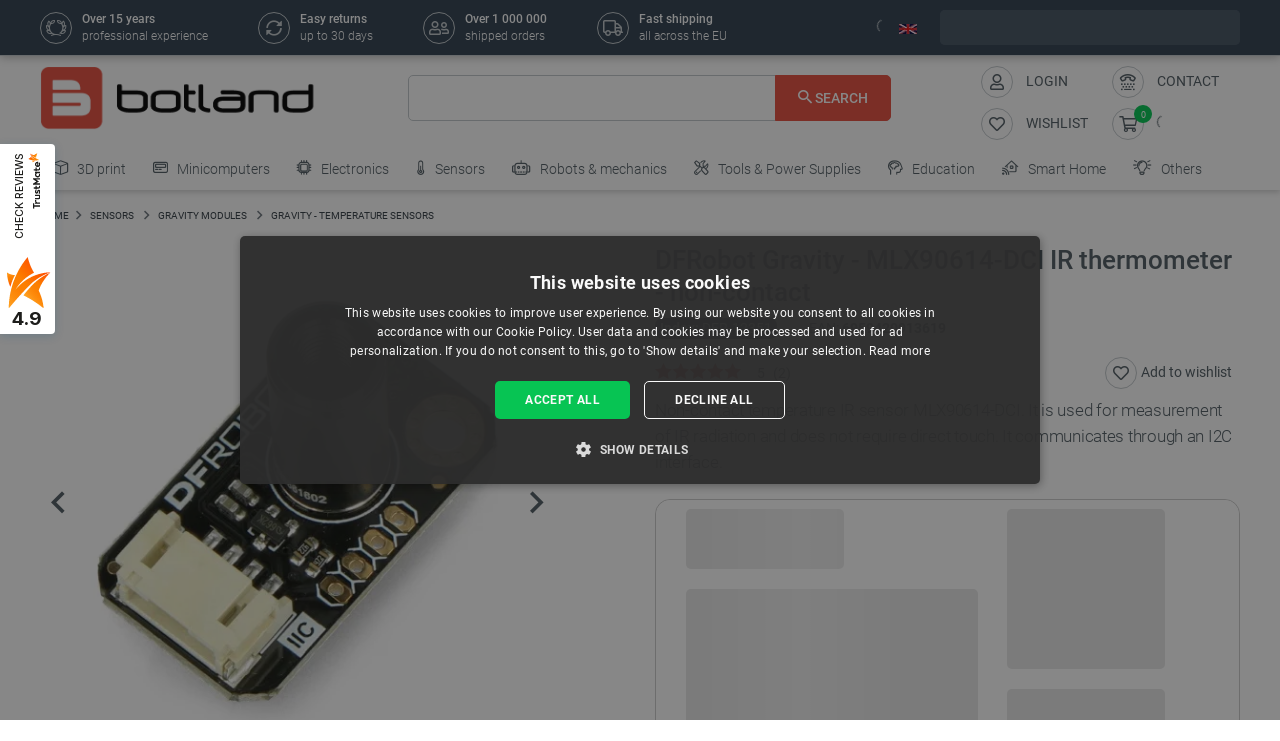

--- FILE ---
content_type: text/html; charset=utf-8
request_url: https://botland.store/gravity-temperature-sensors/12351-dfrobot-gravity-mlx90614-dci-ir-thermometer-non-contact-6959420913619.html
body_size: 80703
content:
<!doctype html>
<html lang="en">

  <head>
    
      
  

  <meta charset="utf-8">


  <meta http-equiv="x-ua-compatible" content="ie=edge">



  <link rel="canonical" href="https://botland.store/gravity-temperature-sensors/12351-dfrobot-gravity-mlx90614-dci-ir-thermometer-non-contact-6959420913619.html">

       <title>Tello RC Drone Botland - Robotic Shop</title>
  
    
        <meta name="description" content="Tello RC Drone available in the category: Temperature sensors. Can be purchased in the shop Botland. Wide range of models. Fast delivery. Affordable prices.">
  
  <meta name="keywords" content="arduino, module, temperature, mlx90614, dfrobot, nbsp, cable, radiation, sensor, works, connecting, from, connection">

      
    
        
          <meta name="robots" content="index, follow"/>
      

  
      





  
                    <link rel="alternate" href="https://botland.cz/gravity-senzory-pocasi/12351-dfrobot-gravity-teplotni-senzor-mlx90614-dci-bezkontaktni-6959420913619.html" hreflang="cs">
              <link rel="alternate" href="https://botland.de/schwerkraft-wettersensoren/12351-dfrobot-gravity-mlx90614-dci-temperatursensor-beruhrungslos-6959420913619.html" hreflang="de">
              <link rel="alternate" href="https://botland.store/gravity-temperature-sensors/12351-dfrobot-gravity-mlx90614-dci-ir-thermometer-non-contact-6959420913619.html" hreflang="en">
              <link rel="alternate" href="https://botland.com.pl/gravity-czujniki-pogodowe/12351-dfrobot-gravity-czujnik-temperatury-mlx90614-dci-bezkontaktowy-6959420913619.html" hreflang="pl">
              

  
  



  <meta name="viewport" content="width=device-width, initial-scale=1">



  <link rel="icon" type="image/vnd.microsoft.icon" href="/img/favicon.ico?1750927911">
  <link rel="shortcut icon" type="image/x-icon" href="/img/favicon.ico?1750927911">







    <link rel="stylesheet" href="/modules/ps_checkout/views/css/payments.css?version=4.4.1" type="text/css" media="all">
  <link rel="stylesheet" href="https://botland.store/themes/classic-rocket/assets/cache/theme-53469884.css" type="text/css" media="all">



    <script type="text/javascript" src="//cdn.cookie-script.com/s/ecfeee29285c8f0d2bce8dd2077bbd00.js" defer></script>


  <script type="text/javascript">
        var ap5_cartPackProducts = [];
        var ap5_modalErrorTitle = "Uwaga!";
        var closeAPP = "Zamknij";
        var id_cart_inpost = 0;
        var id_product = 12351;
        var inpostExcluded = false;
        var inpostExcludedProductsList = [6281,27565,27566,4187,15154];
        var inpostizi_backend_ajax_url = "https:\/\/botland.store\/module\/inpostizi\/backend";
        var inpostizi_binding_api_key = null;
        var inpostizi_fetch_binding_key = true;
        var inpostizi_generic_http_error = "Something went wrong. Please try again later.";
        var inpostizi_merchant_client_id = "3d953f2c-f77b-427c-bda8-32f4d9d52bb6";
        var langCode = "en";
        var locationPopupAjax = "https:\/\/botland.store\/module\/nvc_wnet_locationpopup\/ajax";
        var payuLangId = "en";
        var payuSFEnabled = false;
        var pdaskaboutproductpricepro_address_error = "Please enter your address.";
        var pdaskaboutproductpricepro_ajax_link = "https:\/\/botland.store\/module\/pdaskaboutproductpricepro\/ajax";
        var pdaskaboutproductpricepro_city_error = "Please enter your city name.";
        var pdaskaboutproductpricepro_commpany_error = "Please enter your commpany name.";
        var pdaskaboutproductpricepro_email_error = "Please enter a valid email address.";
        var pdaskaboutproductpricepro_firstname_error = "Please enter your firstname.";
        var pdaskaboutproductpricepro_lastname_error = "Please enter your lastname.";
        var pdaskaboutproductpricepro_mobile_phone_error = "Please enter your mobile phone number.";
        var pdaskaboutproductpricepro_mobile_phone_prefix_error = "Please enter your mobile phone prefix.";
        var pdaskaboutproductpricepro_phone_error = "Please enter your phone number.";
        var pdaskaboutproductpricepro_phone_prefix_error = "Please enter your phone prefix.";
        var pdaskaboutproductpricepro_postcode_error = "Please enter your postcode.";
        var pdaskaboutproductpricepro_privacy_policy_error = "Please accept privacy policy";
        var pdaskaboutproductpricepro_question_error = "Please enter your question.";
        var pdaskaboutproductpricepro_secure_key = "56d830593a8f3933a12252b8061b0746";
        var pdaskaboutproductpricepro_select_combination_error = "Please select which product combination are you interested";
        var pdaskaboutproductpricepro_send_nok = "Your e-mail could not be sent.";
        var pdaskaboutproductpricepro_send_ok = "Your email has been sent successfull.";
        var pdaskaboutproductpricepro_send_title = "Ask about product price";
        var pdaskaboutproductpricepro_sucsess_message = "Email was send.";
        var pdaskaboutproductpricepro_vat_error = "Please enter your vat number.";
        var prestashop = {"cart":{"products":[],"totals":{"total":{"type":"total","label":"Total","amount":0,"value":"\u20ac0.00"},"total_including_tax":{"type":"total","label":"Total (tax incl.)","amount":0,"value":"\u20ac0.00"},"total_excluding_tax":{"type":"total","label":"Total (tax excl.)","amount":0,"value":"\u20ac0.00"}},"subtotals":{"products":{"type":"products","label":"Subtotal","amount":0,"value":"\u20ac0.00"},"discounts":null,"tax":{"type":"tax","label":"Included taxes","amount":0,"value":"\u20ac0.00"},"shipping":{"type":"shipping","label":"Shipping","amount":0,"value":"Free"}},"products_count":0,"summary_string":"0 items","vouchers":{"allowed":1,"added":[]},"discounts":[],"minimalPurchase":0,"minimalPurchaseRequired":""},"currency":{"name":"Euro","iso_code":"EUR","iso_code_num":"978","sign":"\u20ac"},"customer":{"lastname":null,"firstname":null,"email":null,"birthday":null,"newsletter":null,"newsletter_date_add":null,"optin":null,"website":null,"company":null,"siret":null,"ape":null,"is_logged":false,"gender":{"type":null,"name":null},"addresses":[]},"language":{"name":"English (English)","iso_code":"en","locale":"en-US","language_code":"en-us","is_rtl":"0","date_format_lite":"m\/d\/Y","date_format_full":"m\/d\/Y H:i:s","id":1},"page":{"title":"","canonical":null,"meta":{"title":"Tello RC Drone","description":"Tello RC Drone available in the category: Temperature sensors. Can be purchased in the shop Botland. Wide range of models. Fast delivery. Affordable prices.","keywords":"arduino, module, temperature, mlx90614, dfrobot, nbsp, cable, radiation, sensor, works, connecting, from, connection","robots":"index"},"page_name":"product","body_classes":{"lang-en":true,"lang-rtl":false,"country-DE":true,"currency-EUR":true,"layout-full-width":true,"page-product":true,"tax-display-enabled":true,"product-id-12351":true,"product-DFRobot Gravity - MLX90614-DCI IR thermometer - non-contact":true,"product-id-category-1287":true,"product-id-manufacturer-92":true,"product-id-supplier-59":true,"product-available-for-order":true},"admin_notifications":[]},"shop":{"name":"BOTLAND","logo":"\/img\/english-logo-16031267394.jpg","stores_icon":"\/img\/logo_stores.png","favicon":"\/img\/favicon.ico"},"urls":{"base_url":"https:\/\/botland.store\/","current_url":"https:\/\/botland.store\/gravity-temperature-sensors\/12351-dfrobot-gravity-mlx90614-dci-ir-thermometer-non-contact-6959420913619.html","shop_domain_url":"https:\/\/botland.store","img_ps_url":"https:\/\/cdn2.botland.store\/img\/","img_cat_url":"https:\/\/cdn1.botland.store\/img\/c\/","img_lang_url":"https:\/\/cdn3.botland.store\/img\/l\/","img_prod_url":"https:\/\/cdn2.botland.store\/img\/p\/","img_manu_url":"https:\/\/cdn3.botland.store\/img\/m\/","img_sup_url":"https:\/\/cdn1.botland.store\/img\/su\/","img_ship_url":"https:\/\/cdn3.botland.store\/img\/s\/","img_store_url":"https:\/\/cdn1.botland.store\/img\/st\/","img_col_url":"https:\/\/cdn3.botland.store\/img\/co\/","img_url":"https:\/\/cdn2.botland.store\/themes\/classic-rocket\/assets\/img\/","css_url":"https:\/\/cdn2.botland.store\/themes\/classic-rocket\/assets\/css\/","js_url":"https:\/\/cdn3.botland.store\/themes\/classic-rocket\/assets\/js\/","pic_url":"https:\/\/cdn2.botland.store\/upload\/","pages":{"address":"https:\/\/botland.store\/address","addresses":"https:\/\/botland.store\/addresses","authentication":"https:\/\/botland.store\/authentication","cart":"https:\/\/botland.store\/cart","category":"https:\/\/botland.store\/index.php?controller=category","cms":"https:\/\/botland.store\/index.php?controller=cms","contact":"https:\/\/botland.store\/contact-us","discount":"https:\/\/botland.store\/discount","guest_tracking":"https:\/\/botland.store\/guest-tracking","history":"https:\/\/botland.store\/order-history","identity":"https:\/\/botland.store\/identity","index":"https:\/\/botland.store\/","my_account":"https:\/\/botland.store\/my-account","order_confirmation":"https:\/\/botland.store\/index.php?controller=order-confirmation","order_detail":"https:\/\/botland.store\/index.php?controller=order-detail","order_follow":"https:\/\/botland.store\/order-follow","order":"https:\/\/botland.store\/order","order_return":"https:\/\/botland.store\/index.php?controller=order-return","order_slip":"https:\/\/botland.store\/order-slip","pagenotfound":"https:\/\/botland.store\/404-error","password":"https:\/\/botland.store\/forgot-your-password","pdf_invoice":"https:\/\/botland.store\/index.php?controller=pdf-invoice","pdf_order_return":"https:\/\/botland.store\/index.php?controller=pdf-order-return","pdf_order_slip":"https:\/\/botland.store\/index.php?controller=pdf-order-slip","prices_drop":"https:\/\/botland.store\/specials","product":"https:\/\/botland.store\/index.php?controller=product","search":"https:\/\/botland.store\/search","sitemap":"https:\/\/botland.store\/sitemap","stores":"https:\/\/botland.store\/stores","supplier":"https:\/\/botland.store\/suppliers","register":"https:\/\/botland.store\/authentication?create_account=1","order_login":"https:\/\/botland.store\/order?login=1"},"alternative_langs":{"cs":"https:\/\/botland.cz\/gravity-senzory-pocasi\/12351-dfrobot-gravity-teplotni-senzor-mlx90614-dci-bezkontaktni-6959420913619.html","de":"https:\/\/botland.de\/schwerkraft-wettersensoren\/12351-dfrobot-gravity-mlx90614-dci-temperatursensor-beruhrungslos-6959420913619.html","en":"https:\/\/botland.store\/gravity-temperature-sensors\/12351-dfrobot-gravity-mlx90614-dci-ir-thermometer-non-contact-6959420913619.html","pl":"https:\/\/botland.com.pl\/gravity-czujniki-pogodowe\/12351-dfrobot-gravity-czujnik-temperatury-mlx90614-dci-bezkontaktowy-6959420913619.html"},"theme_assets":"\/themes\/classic-rocket\/assets\/","actions":{"logout":"https:\/\/botland.store\/?mylogout="},"no_picture_image":{"bySize":{"hsma_default":{"url":"https:\/\/cdn1.botland.store\/img\/p\/en-default-hsma_default.jpg","width":45,"height":45},"small_default":{"url":"https:\/\/cdn3.botland.store\/img\/p\/en-default-small_default.jpg","width":98,"height":98},"cart_default":{"url":"https:\/\/cdn2.botland.store\/img\/p\/en-default-cart_default.jpg","width":125,"height":125},"pdt_180":{"url":"https:\/\/cdn2.botland.store\/img\/p\/en-default-pdt_180.jpg","width":180,"height":180},"home_default":{"url":"https:\/\/cdn1.botland.store\/img\/p\/en-default-home_default.jpg","width":250,"height":250},"pdt_300":{"url":"https:\/\/cdn2.botland.store\/img\/p\/en-default-pdt_300.jpg","width":300,"height":300},"pdt_360":{"url":"https:\/\/cdn1.botland.store\/img\/p\/en-default-pdt_360.jpg","width":360,"height":360},"medium_default":{"url":"https:\/\/cdn2.botland.store\/img\/p\/en-default-medium_default.jpg","width":452,"height":452},"pdt_540":{"url":"https:\/\/cdn3.botland.store\/img\/p\/en-default-pdt_540.jpg","width":540,"height":540},"large_default":{"url":"https:\/\/cdn1.botland.store\/img\/p\/en-default-large_default.jpg","width":800,"height":800}},"small":{"url":"https:\/\/cdn1.botland.store\/img\/p\/en-default-hsma_default.jpg","width":45,"height":45},"medium":{"url":"https:\/\/cdn2.botland.store\/img\/p\/en-default-pdt_300.jpg","width":300,"height":300},"large":{"url":"https:\/\/cdn1.botland.store\/img\/p\/en-default-large_default.jpg","width":800,"height":800},"legend":""}},"configuration":{"display_taxes_label":true,"is_catalog":false,"show_prices":true,"opt_in":{"partner":false},"quantity_discount":{"type":"discount","label":"Discount"},"voucher_enabled":1,"return_enabled":1},"field_required":[],"breadcrumb":{"links":[{"title":"Home","url":"https:\/\/botland.store\/"},{"title":"SENSORS","url":"https:\/\/botland.store\/6-sensors"},{"title":"Gravity modules","url":"https:\/\/botland.store\/738-gravity-modules"},{"title":"Gravity - temperature sensors","url":"https:\/\/botland.store\/1287-gravity-temperature-sensors"},{"title":"DFRobot Gravity - MLX90614-DCI IR thermometer - non-contact","url":"https:\/\/botland.store\/gravity-temperature-sensors\/12351-dfrobot-gravity-mlx90614-dci-ir-thermometer-non-contact-6959420913619.html"}],"count":5},"link":{"protocol_link":"https:\/\/","protocol_content":"https:\/\/"},"time":1768874285,"static_token":"6040b5d57410e58043d17cbf0d2a1ebb","token":"2cf81a47f842bfbf8c508825233e8013","is_ajax":false,"logo":{"size":{"width":613,"height":140}}};
        var product_pack_url = null;
        var product_pack_url_btm_text = "See the products in the set";
        var ps_checkout3dsEnabled = true;
        var ps_checkoutApplePayUrl = "https:\/\/botland.store\/module\/ps_checkout\/applepay?token=6040b5d57410e58043d17cbf0d2a1ebb";
        var ps_checkoutAutoRenderDisabled = false;
        var ps_checkoutCancelUrl = "https:\/\/botland.store\/module\/ps_checkout\/cancel?token=6040b5d57410e58043d17cbf0d2a1ebb";
        var ps_checkoutCardBrands = ["MASTERCARD","VISA","AMEX"];
        var ps_checkoutCardFundingSourceImg = "\/modules\/ps_checkout\/views\/img\/payment-cards.png";
        var ps_checkoutCardLogos = {"AMEX":"\/modules\/ps_checkout\/views\/img\/amex.svg","CB_NATIONALE":"\/modules\/ps_checkout\/views\/img\/cb.svg","DINERS":"\/modules\/ps_checkout\/views\/img\/diners.svg","DISCOVER":"\/modules\/ps_checkout\/views\/img\/discover.svg","JCB":"\/modules\/ps_checkout\/views\/img\/jcb.svg","MAESTRO":"\/modules\/ps_checkout\/views\/img\/maestro.svg","MASTERCARD":"\/modules\/ps_checkout\/views\/img\/mastercard.svg","UNIONPAY":"\/modules\/ps_checkout\/views\/img\/unionpay.svg","VISA":"\/modules\/ps_checkout\/views\/img\/visa.svg"};
        var ps_checkoutCartProductCount = 0;
        var ps_checkoutCheckUrl = "https:\/\/botland.store\/module\/ps_checkout\/check?token=6040b5d57410e58043d17cbf0d2a1ebb";
        var ps_checkoutCheckoutTranslations = {"checkout.go.back.link.title":"Go back to the Checkout","checkout.go.back.label":"Checkout","checkout.card.payment":"Card payment","checkout.page.heading":"Order summary","checkout.cart.empty":"Your shopping cart is empty.","checkout.page.subheading.card":"Card","checkout.page.subheading.paypal":"PayPal","checkout.payment.by.card":"You have chosen to pay by Card.","checkout.payment.by.paypal":"You have chosen to pay by PayPal.","checkout.order.summary":"Here is a short summary of your order:","checkout.order.amount.total":"The total amount of your order comes to","checkout.order.included.tax":"(tax incl.)","checkout.order.confirm.label":"Please confirm your order by clicking &quot;I confirm my order&quot;.","paypal.hosted-fields.label.card-name":"Card holder name","paypal.hosted-fields.placeholder.card-name":"Card holder name","paypal.hosted-fields.label.card-number":"Card number","paypal.hosted-fields.placeholder.card-number":"Card number","paypal.hosted-fields.label.expiration-date":"Expiry date","paypal.hosted-fields.placeholder.expiration-date":"MM\/YY","paypal.hosted-fields.label.cvv":"CVC","paypal.hosted-fields.placeholder.cvv":"XXX","payment-method-logos.title":"100% secure payments","express-button.cart.separator":"or","express-button.checkout.express-checkout":"Express Checkout","error.paypal-sdk":"No PayPal Javascript SDK Instance","error.google-pay-sdk":"No Google Pay Javascript SDK Instance","error.google-pay.transaction-info":"An error occurred fetching Google Pay transaction info","error.apple-pay-sdk":"No Apple Pay Javascript SDK Instance","error.apple-pay.payment-request":"An error occurred fetching Apple Pay payment request","checkout.payment.others.link.label":"Other payment methods","checkout.payment.others.confirm.button.label":"I confirm my order","checkout.form.error.label":"There was an error during the payment. Please try again or contact the support.","loader-component.label.header":"Thanks for your purchase!","loader-component.label.body":"Please wait, we are processing your payment","loader-component.label.body.longer":"This is taking longer than expected. Please wait...","error.paypal-sdk.contingency.cancel":"Card holder authentication canceled, please choose another payment method or try again.","error.paypal-sdk.contingency.error":"An error occurred on card holder authentication, please choose another payment method or try again.","error.paypal-sdk.contingency.failure":"Card holder authentication failed, please choose another payment method or try again.","error.paypal-sdk.contingency.unknown":"Card holder authentication cannot be checked, please choose another payment method or try again.","ok":"Ok","cancel":"Cancel","checkout.payment.token.delete.modal.header":"Delete this payment method?","checkout.payment.token.delete.modal.content":"The following payment method will be deleted from your account:","checkout.payment.token.delete.modal.confirm-button":"Delete payment method","checkout.payment.loader.processing-request":"Please wait, we are processing your request","APPLE_PAY_MERCHANT_SESSION_VALIDATION_ERROR":"We\u2019re unable to process your Apple Pay payment at the moment. This could be due to an issue verifying the payment setup for this website. Please try again later or choose a different payment method.","APPROVE_APPLE_PAY_VALIDATION_ERROR":"We encountered an issue while processing your Apple Pay payment. Please verify your order details and try again, or use a different payment method."};
        var ps_checkoutCheckoutUrl = "https:\/\/botland.store\/order";
        var ps_checkoutConfirmUrl = "https:\/\/botland.store\/index.php?controller=order-confirmation";
        var ps_checkoutCreateUrl = "https:\/\/botland.store\/module\/ps_checkout\/create?token=6040b5d57410e58043d17cbf0d2a1ebb";
        var ps_checkoutCspNonce = "";
        var ps_checkoutCustomMarks = {"google_pay":"\/modules\/ps_checkout\/views\/img\/google_pay.svg","apple_pay":"\/modules\/ps_checkout\/views\/img\/apple_pay.svg"};
        var ps_checkoutExpressCheckoutCartEnabled = false;
        var ps_checkoutExpressCheckoutOrderEnabled = false;
        var ps_checkoutExpressCheckoutProductEnabled = false;
        var ps_checkoutExpressCheckoutSelected = false;
        var ps_checkoutExpressCheckoutUrl = "https:\/\/botland.store\/module\/ps_checkout\/ExpressCheckout?token=6040b5d57410e58043d17cbf0d2a1ebb";
        var ps_checkoutFundingSource = "paypal";
        var ps_checkoutFundingSourcesSorted = ["paypal","paylater","google_pay","apple_pay"];
        var ps_checkoutGooglePayUrl = "https:\/\/botland.store\/module\/ps_checkout\/googlepay?token=6040b5d57410e58043d17cbf0d2a1ebb";
        var ps_checkoutHostedFieldsContingencies = "SCA_WHEN_REQUIRED";
        var ps_checkoutHostedFieldsEnabled = false;
        var ps_checkoutHostedFieldsSelected = false;
        var ps_checkoutIconsPath = "\/modules\/ps_checkout\/views\/img\/icons\/";
        var ps_checkoutLanguageIsoCode = "en";
        var ps_checkoutLoaderImage = "\/modules\/ps_checkout\/views\/img\/loader.svg";
        var ps_checkoutPartnerAttributionId = "PrestaShop_Cart_PSXO_PSDownload";
        var ps_checkoutPayLaterCartPageButtonEnabled = false;
        var ps_checkoutPayLaterCategoryPageBannerEnabled = false;
        var ps_checkoutPayLaterHomePageBannerEnabled = false;
        var ps_checkoutPayLaterOrderPageBannerEnabled = false;
        var ps_checkoutPayLaterOrderPageButtonEnabled = false;
        var ps_checkoutPayLaterOrderPageMessageEnabled = false;
        var ps_checkoutPayLaterProductPageBannerEnabled = false;
        var ps_checkoutPayLaterProductPageButtonEnabled = false;
        var ps_checkoutPayLaterProductPageMessageEnabled = false;
        var ps_checkoutPayPalButtonConfiguration = {"color":"gold","shape":"rect","label":"paypal"};
        var ps_checkoutPayPalEnvironment = "LIVE";
        var ps_checkoutPayPalOrderId = "";
        var ps_checkoutPayPalSdkConfig = {"clientId":"AXjYFXWyb4xJCErTUDiFkzL0Ulnn-bMm4fal4G-1nQXQ1ZQxp06fOuE7naKUXGkq2TZpYSiI9xXbs4eo","merchantId":"7CH5WFXYBCEN2","currency":"EUR","intent":"capture","commit":"false","vault":"false","integrationDate":"2024-04-01","dataPartnerAttributionId":"PrestaShop_Cart_PSXO_PSDownload","dataCspNonce":"","dataEnable3ds":"true","disableFunding":"bancontact,blik,card,eps,giropay,ideal,mybank,p24","enableFunding":"paylater","components":"marks,funding-eligibility,googlepay,applepay"};
        var ps_checkoutPayWithTranslations = {"paypal":"Pay with a PayPal account","paylater":"Pay in installments with PayPal Pay Later","google_pay":"Pay with Google Pay","apple_pay":"Pay with Apple Pay"};
        var ps_checkoutPaymentMethodLogosTitleImg = "\/modules\/ps_checkout\/views\/img\/lock_checkout.svg";
        var ps_checkoutPaymentUrl = "https:\/\/botland.store\/module\/ps_checkout\/payment?token=6040b5d57410e58043d17cbf0d2a1ebb";
        var ps_checkoutRenderPaymentMethodLogos = true;
        var ps_checkoutValidateUrl = "https:\/\/botland.store\/module\/ps_checkout\/validate?token=6040b5d57410e58043d17cbf0d2a1ebb";
        var ps_checkoutVaultUrl = "https:\/\/botland.store\/module\/ps_checkout\/vault?token=6040b5d57410e58043d17cbf0d2a1ebb";
        var ps_checkoutVersion = "4.4.1";
        var shops = {"pl":"https:\/\/botland.com.pl\/gravity-czujniki-pogodowe\/12351-dfrobot-gravity-czujnik-temperatury-mlx90614-dci-bezkontaktowy-6959420913619.html","cs":"https:\/\/botland.cz\/gravity-senzory-pocasi\/12351-dfrobot-gravity-teplotni-senzor-mlx90614-dci-bezkontaktni-6959420913619.html","de":"https:\/\/botland.de\/schwerkraft-wettersensoren\/12351-dfrobot-gravity-mlx90614-dci-temperatursensor-beruhrungslos-6959420913619.html","en":"https:\/\/botland.store\/gravity-temperature-sensors\/12351-dfrobot-gravity-mlx90614-dci-ir-thermometer-non-contact-6959420913619.html"};
        var teamwant_token_error = "A 2FA token is required to log in";
        var wnet_datalayer_cart_url = "https:\/\/botland.store\/module\/wnet_datalayer\/ajax?action=getCartEvents";
        var wnet_datalayer_custom_event_url = "https:\/\/botland.store\/module\/wnet_datalayer\/ajax?action=getCustomEvent";
        var wnet_datalayer_debug_enabled = false;
        var wnet_datalayer_full_page_cache_enabled = true;
        var wnet_datalayer_ga_code = "G-DEK5JEX7HL";
        var wnet_datalayer_gtm_code = "GTM-P5MKSCK";
        var wnet_datalayer_is_included_gtag_script = false;
        var wnet_datalayer_payment_url = "https:\/\/botland.store\/module\/wnet_datalayer\/ajax?action=getPaymentInfo";
        var wnet_datalayer_purchase_url = "https:\/\/botland.store\/module\/wnet_datalayer\/ajax?action=savePurchaseEvent";
        var wnet_datalayer_selectors_map = {"productMiniature":".js-product-miniature","productMiniatureLink":".js-product-miniature-link","listing":".js-wnet-datalayer-list","productPageForm":"#add-to-cart-or-refresh","paymentMethodInput":"[name=\"payment-option\"]","shippingMethodInput":"[name^=\"delivery_option\"]","promotionElement":".js-wnet-datalayer-promotion","promotionElementLink":".js-wnet-datalayer-promotion-link"};
        var wnet_datalayer_shipping_url = "https:\/\/botland.store\/module\/wnet_datalayer\/ajax?action=getShippingInfo";
        var wnet_datalayer_user_data_url = "https:\/\/botland.store\/module\/wnet_datalayer\/ajax?action=getUserData&current_page=product";
        var wnet_datalayer_view_item_url = "https:\/\/botland.store\/module\/wnet_datalayer\/ajax?action=getProductViewItem";
      </script>

           
      <script>
      var luigisScriptUrl = 'https://scripts.luigisbox.tech/LBX-192842.js';
    </script>
    


  <script type="text/javascript">
    var lgconsultas_default_display = 3;
    var lgconsultas_extradisplay = 10;
    var lgconsultas_url_envio_consulta = 'https://botland.store/module/lgconsultas/responses';
    var lgconsultas_messages_fields_mandatory = 'All the fields are mandatory';
    var lgconsultas_messages_email_invalid = 'The email address is not valid';
    var lgconsultas_messages_recaptcha = 'Please verify that you are not a robot';
    var lgconsultas_messages_sended = 'The question has been correctly sent';
    var lgconsultas_messages_accept_conditions = 'You must accept the Conditions of Use.';
    var lgconsultas_faqcaptcha = 0;
    var lgconsultas_faqcondition = 1;
    var lgconsultas_error_unknown = 1;
    var lgconsultas_token = 'e6d83a1ddc2f3ce486a28727ea6af007';
</script>

	<script type="text/javascript">
	   var nbProductCart = "0";
	   var favico_front_controller = "https://botland.store/module/faviconotification/FrontAjaxFaviconotification";
       var BgColor = "#00c306";
       var TxtColor = "#ffffff";
	</script>

        
                
                
                                
                    
                    
                
                    
                                                                    
                    
                
                
    
                
                
                
                

                
                            
        
        
        
        
                    
                                        


        
                    
                
                
                                
                    
                    
                
                    
                    
                    
                
                
    
                
                
                
                

                
                            
        
        
        
        
                    
                                        


                <style><!--
.cart-voucher .free-shipping {
display:none;
}
.cart-dropdown__footer .free-shipping {
display:none;
}
--></style>
<style></style>
    
                    
                
                
                                
                    
                    
                
                    
                    
                    
                
                
    
                
                
                
                

                
                            
        
        
        
        
                    
                                        


                <style><!--
#delivery-address .form-group.form-group-alias,
.js-address-form .form-group.form-group-alias,
#delivery-address .form-group.form-group-address2,
.js-address-form .form-group.form-group-address2 {
display: none;
}
--></style>
<style></style>
    
                    
                
                
                                
                    
                    
                
                    
                    
                    
                
                
    
                
                
                
                

                
                            
        
        
        
        
                    
                                        


                <style><!--
@media screen and (max-width: 400px) {
 .stick-actions-button .btn-add-to-cart {
 padding: .9rem .2rem;
}
}
@media screen and (max-width: 331px) {
 .stick-actions-button .btn-add-to-cart {
 font-size: 11px !important;
}
}
--></style>
    
                    
                
                
                                
                    
                    
                
                    
                                                                    
                    
                
                
    
                
                
                
                

                
                            
        
        
        
        
                    
                                        


        
                    
                
                
                                
                    
                    
                
                    
                    
                    
                
                
    
                
                
                
                

                
                            
        
        
        
        
                    
                                        


                <style><!--
#product .input-group-btn-vertical{
 height: 100%;
}
#footer .under-footer {
 display: none !important;
}

.pd_aapp .btn-primary.btn-ask-price{
 visibility: visible!important;
}

.product-flags:has(.product-flag.eol) .product-flag:not(.eol) {
 display: none!important;
}

.product-flags:has(.on-sale) .discount-product {
 display: none!important;
}

.category-miniature__name {
 text-wrap: balance;
 padding: 15px 2px;
}

.block-category .row>* {
 padding: 0 4px;
}
@media (max-width: 767.98px) {
 #module-seo_product_listing-seo_page .columns-wrapper {
 flex-direction: column-reverse;
 }
}
--></style>
    
                    
                                                                            
                
                                
                    
                    
                                                                
                    
                    
                    
                
                
    
                
                
                
                

                
                            
        
        
        
        
                    
                                        


        
                    
                
                
                                
                    
                    
                
                    
                                                                    
                    
                
                
    
                
                
                
                

                
                            
        
        
        
        
                    
                                        


        
                    
                
                
                                
                    
                    
                
                    
                    
                    
                
                
    
                
                
                
                

                
                            
        
        
        
        
                    
                                        


                
    
                    
                
                
                                
                    
                    
                
                    
                    
                    
                
                
    
                
                
                
                

                
                            
        
        
        
        
                    
                                        


                <meta name="google-site-verification" content="sid6TiqA4zOgXEUNXVHajtXwcoxnw5KNGPNjnEhtXAo" />
<style></style>
    
                    
                
                
                                
                    
                    
                
                    
                    
                    
                
                
    
                
                
                
                

                
                            
        
        
        
        
                    
                                        


                <style><!--
.right-nav #_desktop_user_info {
 display:none;
}

@media (min-width: 768px){
.header-navbar__wrapper .navbar-list__wrapper:first-child .navbar-list--item {
 padding: 8px 6px;
}}
--></style>
<style></style>
<style></style>
<style></style>
<style></style>
<style></style>
<style></style>
<style></style>
<style></style>
<style></style>
<style></style>
<style></style>
<style></style>
<style></style>
<style></style>
    
                    
                
                
                                
                    
                    
                
                    
                    
                    
                
                
    
                
                
                
                

                
                            
        
        
        
        
                    
                                        


                <style><!--
.product-availability-widget__check a {
 font-size: 14px;
 font-weight: bold;
 vertical-align: middle;
}
--></style>
<style></style>
    
                    
                
                
                                
                    
                    
                
                    
                    
                    
                
                
    
                
                
                
                

                
                            
        
        
        
        
                    
                                        


                <style><!--
.stations-logo {
 display: flex;
 flex-wrap: wrap;
 justify-content: space-around;
}

.stations-logo a {
 transition: box-shadow 0.3s ease-in-out;
margin-bottom: 8px;
}
.stations-logo img {
border: 1px solid #c2c8cc;
 border-radius: 5px;
 padding: 0px 8px;
}

.stations-logo .logo-text {
border: 1px solid #c2c8cc;
 border-radius: 5px;
 padding: 0px 8px;
 width: 100px;
 height: 70px;
 display: flex;
 align-items: center;
 justify-content: center;
}

.stations-logo a:hover {
 -webkit-box-shadow: 0 0 5px 0 rgb(0 0 0 / 30%);
 -moz-box-shadow: 0 0 5px 0 rgba(0, 0, 0, 0.3);
 box-shadow: 0 0 5px 0 rgb(0 0 0 / 30%);
border-radius: 5px;
}

#content-wrapper #category-description-bottom ul
{
list-style: disc;
padding-left: 1em;
}

@media (max-width: 991.98px) {

.category-id-176 .category-description.collapsed .content {
 -webkit-mask-image: -webkit-gradient(linear,left top,left bottom,from(black),to(rgba(0,0,0,0)));
 max-height: 85px;
 overflow: hidden;
}

.category-id-176 .category-description .content {
 transition: max-height 0.2s ease-out;
 max-height: 800px;
}

}
-->

#k-faq-accord{max-width: 1000px;width: 100%;margin: 0 auto;clear: both;padding: 30px 0 0 0; margin-bottom: 20px;}
#k-faq-accord input { position: absolute;opacity: 0;z-index: -1;}
#k-faq-accord .tabs {border-radius: 8px;overflow: hidden;border: 1px solid #CCCCCC;}
#k-faq-accord .tab {width: 100%;color: white;overflow: hidden;}
#k-faq-accord .tab h3{margin-bottom: 0px;}
#k-faq-accord .tab-label {display: -webkit-box;display: flex;-webkit-box-pack: justify;justify-content: space-between;padding: 1em;background: #fff;font-weight: bold;cursor: pointer;color: #e74c3c;transition: all .3s;border-top: 1px solid #CCCCCC; margin-bottom: 0px; text-transform: none; font-size: 15px; font-weight: 400;}
#k-faq-accord .tab:first-child .tab-label{border-top:none;margin-bottom: 0px;}
#k-faq-accord .tab-label:hover {background: #fff;}
#k-faq-accord .tab-label::after {content: "+";width: 1em;height: 1em;text-align: center;-webkit-transition: all .35s!important;transition: all .35s;}
#k-faq-accord .tab-content {max-height: 0;padding: 0 1em;color: #4f5b62;background: white;-webkit-transition: all .35s;transition: all .35s;}
#k-faq-accord .tab-close {display: -webkit-box;display: flex;-webkit-box-pack: end;justify-content: flex-end;padding: 1em;font-size: 0.75em;background: #29abe2;cursor: pointer;}
#k-faq-accord .tab-close:hover {background: #29abe2;}
#k-faq-accord input:checked + .tab-label { background: #29abe2;color:#fff;}
#k-faq-accord input:checked + .tab-label::after {-webkit-transform: rotate(90deg);transform: rotate(90deg);}
#k-faq-accord input:checked ~ .tab-content {max-height: 100vh;padding: 1em;}
--></style>
    
                    
                
                
                                
                    
                    
                
                    
                    
                    
                
                
    
                
                
                
                

                
                            
        
        
        
        
                    
                                        


                
    
                    
                
                
                                
                    
                    
                
                    
                    
                    
                
                
    
                
                
                
                

                
                            
        
        
        
        
                    
                                        


                <style><!--
@media (min-width: 769px){
.tm-lemur-container .left-2, .tm-lemur-container .right-2 {
 top: 20% !important;
}}
--></style>
<div id="68586c6f-9833-493d-8c46-0facf0f00321"></div>
<script defer="defer" src="https://trustmate.io/api/widget/68586c6f-9833-493d-8c46-0facf0f00321/script"></script>
<style></style>
<style></style>
<style></style>
<style></style>
    
                    
                
                
                                
                    
                    
                
                    
                    
                    
                
                
    
                
                
                
                

                
                            
        
        
        
        
                    
                                        


                <style><!--
.l-header--sticky {
background-color: #ffffff;
}
--></style>
<style></style>
    
                    
                
                
                                
                    
                    
                
                    
                    
                    
                
                
    
                
                
                
                

                
                            
        
        
        
        
                    
                                        


                <link rel="manifest" href="/manifest.json" />
<style></style>
<style></style>
    
                    
                
                
                                
                    
                    
                
                    
                    
                    
                
                
    
                
                
                
                

                
                            
        
        
        
        
                    
                                        


                <style><!--
.col-6.col-md-3.under-footer__link-group.under-footer__link-group--right.text-right {
display:none;
}
--></style>
<style></style>
<style></style>
<style></style>
<style></style>
<style></style>
    
                    
                
                
                                
                    
                    
                                                                
                    
                    
                    
                
                
    
                
                
                
                

                
                            
        
        
        
        
                    
                                        


        
                    
                
                
                                
                    
                    
                
                    
                    
                    
                
                
    
                
                
                
                

                
                            
        
        
        
        
                    
                                        


                <style><!--
.internal-link__list{
text-transform: uppercase;
}
--></style>
<style></style>
    
                    
                
                
                                
                    
                    
                
                    
                    
                    
                
                
    
                
                
                
                

                
                            
        
        
        
        
                    
                                        


                <style><!--
.ramka_creality {
	width: 100%;
	height: auto;
	background-color:#f2f5f7;
	border-radius:10px;
	margin:20px auto;
}

.ramka_creality::before {
	display: inline-block;
	background: url('https://cdn2.botland.store/img/art/inne/ikony/creality-official-distributor.png') no-repeat center;
	background-size:300px;
	width:30%;
	height:92px;
	margin:30px;
	content:"";
	vertical-align: middle;
}

.ramka_creality::after {
	display: inline-block;
	content: "Botland is official distributor of Creality 3D printers. Shopping with us is a guarantee of receiving original equipment and quick technical assistance. We also provide professional equipment service and offer original spare parts.";
	background-size:700px;
	width:60%;
	height:auto;
	vertical-align: middle;
	color: #4f5b62;
}

@media screen and (max-width:991px) {

.ramka_creality {
	width: 100%;
	height: auto;
	background-color:#f2f5f7;
	border-radius:10px;
}

.ramka_creality::before {
	display: block;
	background: url('https://cdn2.botland.store/img/art/inne/ikony/creality-official-distributor.png') no-repeat center;
	background-size:50%;
	height:110px;
	width:100%;
	margin:auto;
	padding-top:30px;
	content:"";
	vertical-align: middle;
}

.ramka_creality::after {
	display: block;
	content: "Botland is official distributor of Creality 3D printers. Shopping with us is a guarantee of receiving original equipment and quick technical assistance. We also provide professional equipment service and offer original spare parts.";
	background-size:100%;
	width:90%;
	height:auto;
	margin:auto;
	padding-bottom:30px;
	vertical-align: middle;
	color: #4f5b62;
}
--></style>
<style></style>
<style></style>
<style></style>
    
                    
                
                
                                
                    
                    
                
                    
                                                                    
                    
                
                
    
                
                
                
                

                
                            
        
        
        
        
                    
                                        


        
                    
                                                                            
                
                                
                    
                    
                
                    
                                                                    
                    
                
                
    
                
                
                
                

                
                            
        
        
        
        
                    
                                        


        
                    
                
                
                                
                    
                    
                
                    
                    
                    
                
                
    
                
                
                
                

                
                            
        
        
        
        
                    
                                        


                <style><!--
.product-miniature__title-wrapper .product-miniature__stars{
background-color: white;
border-radius: 20px;
}
--></style>
    
                    
                
                
                                
                    
                    
                
                    
                    
                    
                
                
    
                
                
                
                

                
                            
        
        
        
        
                    
                                        


                <style><!--
.sensbitdhl-map-btn {
 font-size: 11px;
}
--></style>
    
                    
                
                
                                
                    
                    
                
                    
                    
                    
                
                
    
                
                
                
                

                
                            
        
        
        
        
                    
                                        


                
    
                    
                
                
                                
                    
                    
                
                    
                    
                    
                
                
    
                
                
                
                

                
                            
        
        
        
        
                    
                                        


                <style><!--
.header-navbar__wrapper .navbar-list__wrapper .navbar-list--item.has-children a {
 padding-right: 10px;
}
--></style>
<style></style>
<style></style>
<style></style>
<style></style>
<style></style>
<style></style>
<style></style>
    
                    
                
                
                                
                    
                    
                
                    
                    
                    
                
                
    
                
                
                
                

                
                            
        
        
        
        
                    
                                        


                
    
                    
                
                
                                
                    
                    
                
                    
                    
                    
                
                
    
                
                
                
                

                
                            
        
        
        
        
                    
                                        


                <meta name="facebook-domain-verification" content="vn1px17z4j52l0ymd26883zszcdlwd" />
<style></style>
<style></style>
    
                    
                
                
                                
                    
                    
                
                    
                    
                    
                
                
    
                
                
                
                

                
                            
        
        
        
        
                    
                                        


                <style><!--
.currency-selector.dropdown.js-dropdown.varnish-content {
 display: none;
}
--></style>
    
                    
                
                
                                
                    
                    
                
                    
                    
                    
                
                
    
                
                
                
                

                
                            
        
        
        
        
                    
                                        


                <style><!--
@media (min-width:1250px){
.header-icon-button-text {
 min-width: 120px;
}}
@media (min-width: 991px) and (max-width:1230px){
#header .header-right {
 padding-bottom:10px;
}}
--></style>
<style></style>
<style></style>
<style></style>
    
                    
                
                
                                
                    
                    
                                                                
                    
                    
                    
                
                
    
                
                
                
                

                
                            
        
        
        
        
                    
                                        


        
                    
                
                
                                
                    
                    
                
                    
                    
                    
                
                                                                                                                                                                                                                                                                                                                                                                                                                                                                                                                                                                                                                        
    
                
                
                
                

                
                            
        
        
        
        
                    
                                        


        
                    
                
                
                                
                    
                    
                
                    
                    
                    
                
                
    
                
                
                
                

                
                            
        
        
        
        
                    
                                        


                
    
                    
                
                
                                
                    
                    
                
                    
                    
                    
                
                
    
                
                
                
                

                
                            
        
        
        
        
                    
                                        


                
    
                    
                
                
                                
                    
                    
                
                    
                    
                    
                
                
    
                
                
                
                

                
                            
        
        
        
        
                    
                                        


                <style><!--
.product-description-article ol {
padding-left:30px;
}
--></style>
    
                    
                
                
                                
                    
                    
                
                    
                    
                    
                
                
    
                
                
                
                

                
                            
        
        
        
        
                    
                                        


                <style><!--
@media (min-width: 768px) {
 .navbar-list--header {
 display: none !important;
 }
}
--></style>
<style></style>
    
                    
                
                
                                
                    
                    
                
                    
                    
                    
                
                
    
                
                
                
                

                
                            
        
        
        
        
                    
                                        


                
    
                    
                
                
                                
                    
                    
                
                    
                    
                    
                
                
    
                
                
                
                

                
                            
        
        
        
        
                    
                                        


                <style><!--
.product-faq-cta {
display: none;
}
--></style>
    
            <!--Module: ets_socicallogin -->
<script type="text/javascript">
    var ets_solo_callbackUrl = 'https://botland.store/module/ets_sociallogin/oauth';
</script>
<!--/Module: ets_socicallogin-->  <script>
    window.dataLayer = window.dataLayer || [];
    function gtag(){window.dataLayer.push(arguments);}
  </script>








    
    
    <link
      rel="preload"
      href="https://cdn2.botland.store/themes/classic-rocket/assets/fonts/icomoon-de951354ff9ea00538d8618601c99dd5.woff2"
      as="font"
      crossorigin
    >


<link rel="preload" href="/img/english-logo-16031267394.jpg" as="image">





   
    <script type="application/ld+json">
    {
    "@context": "https://schema.org",
    "@type": "ElectronicsStore",
    "name": "Botland electronics store",
    "image": "https://botland.store/img/english-logo-16031267394.jpg",
    "@id": "https://botland.store/",
    "url": "https://botland.store/",
    "telephone": "+48 62 593 10 54",
    "address": {
      "@type": "PostalAddress",
      "streetAddress": "Gola 25A",
      "addressLocality": "Bralin",
      "postalCode": "63-640",
      "addressCountry": "PL"
    },
    "hasMerchantReturnPolicy":{
        "@type":"MerchantReturnPolicy",
        "applicableCountry":["PL", "AT", "BE", "HR", "CZ", "DK", "DE", "NL", "SK", "LU", "BG", "EE", "FR", "LT", "LV", "PT", "RO", "SI", "HU", "IT", "ES", "FI", "GR", "IE", "SE"],
        "returnPolicyCategory":"https://schema.org/MerchantReturnFiniteReturnWindow",
        "merchantReturnDays":30,
        "returnMethod":"https://schema.org/ReturnByMail",
        "returnFees":"https://schema.org/ReturnFeesCustomerResponsibility"
    }
    }
    </script>
  


<script type="application/ld+json">
  {
  "@context":"https://schema.org",
  "@type":"WebSite",
  "url":"https://botland.store",
    "potentialAction":{
    "@type":"SearchAction",
    "target":"https://botland.store/search?s={search_term_string}",
    "query-input": "required name=search_term_string"
    }
  }
</script>

<script>
  window.dataLayer = window.dataLayer || [];
  function gtag() {
    dataLayer.push(arguments);
  }
</script>

<script src="https://kit.fontawesome.com/673245ada2.js" crossorigin="anonymous"></script>


    
  <meta property="og:type" content="product">
  <meta property="og:url" content="https://botland.store/gravity-temperature-sensors/12351-dfrobot-gravity-mlx90614-dci-ir-thermometer-non-contact-6959420913619.html">
  <meta property="og:title" content="Tello RC Drone">
  <meta property="og:site_name" content="BOTLAND">
  <meta property="og:description" content="Tello RC Drone available in the category: Temperature sensors. Can be purchased in the shop Botland. Wide range of models. Fast delivery. Affordable prices.">
  <meta property="og:image" content="https://cdn2.botland.store/89328-pdt_540/dfrobot-gravity-mlx90614-dci-ir-thermometer-non-contact.jpg">

  </head>

  <body id="product" class="lang-en country-de currency-eur layout-full-width page-product tax-display-enabled product-id-12351 product-dfrobot-gravity-mlx90614-dci-ir-thermometer-non-contact product-id-category-1287 product-id-manufacturer-92 product-id-supplier-59 product-available-for-order">

    
          <!-- Google Tag Manager (noscript) -->
    <noscript><iframe src="https://www.googletagmanager.com/ns.html?id=GTM-P5MKSCK"
                      height="0" width="0" style="display:none;visibility:hidden"></iframe></noscript>
    <!-- End Google Tag Manager (noscript) -->

    

    <main class="">
      
              
      <div class="l-header__wrapper">
        <header id="header" class="l-header">
          <div class="l-header__container">
            <div class="l-header__row">
              
                
  <div class="header-banner">
      
  </div>

  <img src="https://cdn2.botland.store/89328-pdt_540/dfrobot-gravity-mlx90614-dci-ir-thermometer-non-contact.jpg" class="d-none">



  <nav class="header-nav border-bottom align-items-center hide-on-sticky">
    <div class="container header__container">
      <div class="row d--flex align-items-center">
        <div class="col-sm-0 col-lg-7">
            <div class="headernavdata">
          <div class="headernavdata__item">
      <div class="headernavdata__icon">
                  <i
            class="icon  icon-laurel  icon-rounded"></i>
        
              </div>
      <div class="headernavdata__text">
        <div class="headernavdata__title">Over 15 years</div>
        <div class="headernavdata__subtitle">professional experience</div>
      </div>
    </div>
          <div class="headernavdata__item">
      <div class="headernavdata__icon">
                  <i class="icon  icon-reload  icon-rounded"></i>
        
              </div>
      <div class="headernavdata__text">
        <div class="headernavdata__title">Easy returns</div>
        <div class="headernavdata__subtitle">up to 30 days</div>
      </div>
    </div>
          <div class="headernavdata__item">
      <div class="headernavdata__icon">
                  <i class="icon  icon-users icon-rounded"></i>
        
              </div>
      <div class="headernavdata__text">
        <div class="headernavdata__title">Over 1 000 000</div>
        <div class="headernavdata__subtitle">shipped orders</div>
      </div>
    </div>
          <div class="headernavdata__item">
      <div class="headernavdata__icon">
                  <i class="icon  icon-truck icon-rounded"></i>
        
              </div>
      <div class="headernavdata__text">
        <div class="headernavdata__title">Fast shipping</div>
        <div class="headernavdata__subtitle">all across the EU</div>
      </div>
    </div>
  </div>

        </div>
        <div class="col-sm-12 col-lg-5 d-flex align-items-center justify-content-end right-nav">
            <div id="_desktop_currency_selector">
    <i class="varnish-loader fal fa-spinner-third fa-spin"></i>
    <div class="currency-selector dropdown js-dropdown varnish-content">
        <span data-target="#" data-toggle="dropdown" class="text-white text-uppercase dropdown-toggle" aria-haspopup="true" aria-expanded="false" aria-label="Currency dropdown">
            EUR
        </span>
        <div class="dropdown-menu dropdown-menu-right" aria-labelledby="currency-selector-label">
                              <a title="Euro" rel="nofollow" href="?SubmitCurrency=1&amp;id_currency=4" class="dropdown-item small">EUR €</a>
                    </div>
    </div>
</div>
<div id="_desktop_language_selector" class="mr-auto mr-md-0">
  <div class="language-selector-wrapper">
    <div class="language-selector dropdown js-dropdown">
      <span data-toggle="dropdown" class="dropdown-toggle text-white text-uppercase" aria-haspopup="true" aria-expanded="false" aria-label="Language dropdown">
                    <img src="/img/l/1.jpg">
               </span>
      <div class="dropdown-menu dropdown-menu-right" aria-labelledby="language-selector-label">
                        <a href="https://botland.store/gravity-temperature-sensors/12351-dfrobot-gravity-mlx90614-dci-ir-thermometer-non-contact-6959420913619.html" class="dropdown-item small active" data-iso-code="en"><img src="/img/l/1.jpg"> English</a>
                        <a href="https://botland.com.pl/gravity-czujniki-pogodowe/12351-dfrobot-gravity-czujnik-temperatury-mlx90614-dci-bezkontaktowy-6959420913619.html" class="dropdown-item small" data-iso-code="pl"><img src="/img/l/2.jpg"> Polski</a>
                        <a href="https://botland.cz/gravity-senzory-pocasi/12351-dfrobot-gravity-teplotni-senzor-mlx90614-dci-bezkontaktni-6959420913619.html" class="dropdown-item small" data-iso-code="cs"><img src="/img/l/3.jpg"> Čeština</a>
                        <a href="https://botland.de/schwerkraft-wettersensoren/12351-dfrobot-gravity-mlx90614-dci-temperatursensor-beruhrungslos-6959420913619.html" class="dropdown-item small" data-iso-code="de"><img src="/img/l/4.jpg"> Deutsch</a>
                </div>
    </div>
  </div>
</div>
    			<div class="shipping-date shipping-date--ph-loading" data-toggle="tooltip" data-placement="bottom" title=""
			     data-original-title="Order must be paid before given time.">
				<div class="ph-item"><div><div class="ph-row"><div class="ph-col-12 big"></div></div></div></div>
				<span class="shipping-date__value" id="shipping-date" data-ajax-url="https://botland.store/module/wnet_shippingdate/shippingdate?ajax=1&amp;action=getShippingDate"
			      data-seconds-to-check="25315" data-enabled="1">
            <span class="shipping-date__text" data-default-text="Order in">
                                    Order in
                            </span>
                          <b><span class="shipping-date__number shipping-date__number--hours">7</span>:<span class="shipping-date__number shipping-date__number--minutes">01</span>:<span class="shipping-date__number shipping-date__number--seconds">55</span></b> and we will ship today!
                      </span>
				<div class="shipping-date__icon">
					<span class="icon icon-info ml-2"></span>
				</div>
			</div>
    
        </div>
      </div>
      <div class="d-md-none d-flex justify-content-between align-items-center w-100 mobile no-gutters">
        <div class="col-4">

        </div>
                                                                    </div>
    </div>
  </nav>



  <div class="header-top">
    <div class="container">
      <div class="row align-items-center justify-content-between">



        <div class="col-8 col-md-3 header-left">

          <a href="//botland.store/">
            <img class="logo img-fluid" src="/img/english-logo-16031267394.jpg" alt="Botland.store" width="613" height="140">
          </a>
        </div>
        <div class="col-md-5 header-center">
            <!-- Block search module TOP -->
<div class="search-widget align-self-center" data-search-widget data-search-controller-url="//botland.store/search">
  <span class="menu-toggle js-mobile-menu-toggle">
    <span>MENU</span>
    <i class="fa fa-bars"></i>
  </span>
  <form method="get" action="//botland.store/search">
		<input type="hidden" name="controller" value="search">
		<div class="input-group">
			<input class="form-control js-search-widget-input" type="text" name="s" value="" placeholder="" aria-label="Search" data-last-item-text="See all results ([1])">
			<button type="submit" class="btn btn-primary input-group-btn">
				<i class="icon icon-search search-widget__button-icon search"></i>
				<span class="search-widget__button-text">Search</span>
			</button>
		</div>
	</form>
</div>
<!-- /Block search module TOP -->

        </div>
        <div class="col-4 col-md-auto header-right">
          <div class="d-none show-on-sticky">
                			<div class="shipping-date shipping-date--ph-loading" data-toggle="tooltip" data-placement="bottom" title=""
			     data-original-title="Order must be paid before given time.">
				<div class="ph-item"><div><div class="ph-row"><div class="ph-col-12 big"></div></div></div></div>
				<span class="shipping-date__value" id="shipping-date" data-ajax-url="https://botland.store/module/wnet_shippingdate/shippingdate?ajax=1&amp;action=getShippingDate"
			      data-seconds-to-check="25315" data-enabled="1">
            <span class="shipping-date__text" data-default-text="Order in">
                                    Order in
                            </span>
                          <b><span class="shipping-date__number shipping-date__number--hours">7</span>:<span class="shipping-date__number shipping-date__number--minutes">01</span>:<span class="shipping-date__number shipping-date__number--seconds">55</span></b> and we will ship today!
                      </span>
				<div class="shipping-date__icon">
					<span class="icon icon-info ml-2"></span>
				</div>
			</div>
    
          </div>
          <div id="_desktop_user_info">
  <div class="user-info">
          <span
        class="header-icon-button-text"
        title="Log in to your customer account"
      >

        <a href="https://botland.store/identity" class="header-icon-button-text__icon icon icon-user" rel="nofollow"></a>
        <span class="header-icon-button-text__text">
          <a href="https://botland.store/identity" rel="nofollow">
            Login
          </a>
        </span>
      </span>
        <span class="header-icon-button-text d-none d-md-inline-block">
      <a href="https://botland.store/contact-us" class="header-icon-button-text__icon icon icon-tty" rel="nofollow"></a>
      <span class="header-icon-button-text__text">
        <a href="https://botland.store/contact-us" rel="nofollow">
          Contact
        </a>
      </span>
    </span>
  </div>
</div>
<a class="header-icon-button-text wishlist-nav-button" href="https://botland.store/module/wnet_wishlist/wishlists" rel="nofollow">
  <i class="header-icon-button-text__icon icon-rounded fa-heart"></i>
  <span class="header-icon-button-text__text d-none d-md-inline">
    Wishlist
  </span>
</a>
<div id="_desktop_cart" class="d-inline-block">
  <div class="header-icon-button-text blockcart position-relative cart-preview inactive" data-refresh-url="//botland.store/module/wnet_shoppingcart/ajax">
    <div class="header">
      <div class="hidden-sm-down">
                    <i class="header-icon-button-text__icon icon icon-shopping-cart-o shopping-cart">
  <span class="header-icon-button-text__count cart-products-count">
          0
      </span>
</i>
<span class="header-icon-button-text__text d-none d-md-inline">
  <i class="varnish-loader fal fa-spinner-third fa-spin"></i>
  <span class="varnish-content">(0,00 zł)</span>
</span>
              </div>
      <div class="hidden-md-up">
                  <i class="header-icon-button-text__icon icon icon-shopping-cart-o shopping-cart">
  <span class="header-icon-button-text__count cart-products-count">
          0
      </span>
</i>
<span class="header-icon-button-text__text d-none d-md-inline">
  <i class="varnish-loader fal fa-spinner-third fa-spin"></i>
  <span class="varnish-content">(0,00 zł)</span>
</span>
              </div>
    </div>
    <div class="hidden-sm-down">
      <div id="shopping-cart-hover-dropdown" class="collapse cart-dropdown__container ">
  <div class="cart-dropdown cart-dropdown--empty">
            <div class="text-center mb-0">Cart is empty</div>
        <a rel="nofollow" class="cart-dropdown__exit">
      <i class="icon icon-cancel"></i>
    </a>
  </div>
</div>
    </div>
  </div>
</div>

        </div>
      </div>
    </div>
  </div>
  <div class="header-bottom">
    <div class="container">
      
    </div>
  </div>
    <div class="container menu-container header-navbar">
  <div class="row header-navbar__wrapper">

    <!-- main category -->
    <div class="list-container navbar-list__wrapper level-0" data-level-wrapper="0">
      <ul class="menu-list navbar-list sub-0">

        <li class="navbar-list--header">
          <img src="/img/english-logo-16031267394.jpg" width="" height="30" alt="" class="nav-logo">
          <span class="nav-close js-mobile-navbar-close">
            <i class="fal fa-xmark"></i>
          </span>
        </li>

                  <li class="menu-list-item navbar-list--item level-0 has-children"
              data-id-category="712"
              data-recommended-products="25252,25515"
              data-icon-class="fa-cube font-weight-bold"
          >
            <a href="https://botland.store/712-3d-printing" class="btl_megamenu_link">
              <i class="fal fa-cube font-weight-bold"></i> 3D print
            </a>
          </li>
                  <li class="menu-list-item navbar-list--item level-0 has-children"
              data-id-category="291"
              data-recommended-products="23905,23292,14646"
              data-icon-class="fa-pager font-weight-bold"
          >
            <a href="https://botland.store/291-minicomputers" class="btl_megamenu_link">
              <i class="fal fa-pager font-weight-bold"></i> Minicomputers
            </a>
          </li>
                  <li class="menu-list-item navbar-list--item level-0 has-children"
              data-id-category="12"
              data-recommended-products="21859,21743,16405"
              data-icon-class="fa-microchip font-weight-bold"
          >
            <a href="https://botland.store/12-electronics" class="btl_megamenu_link">
              <i class="fal fa-microchip font-weight-bold"></i> Electronics
            </a>
          </li>
                  <li class="menu-list-item navbar-list--item level-0 has-children"
              data-id-category="6"
              data-recommended-products="23887,15559,1420"
              data-icon-class="fa-thermometer-half font-weight-bold"
          >
            <a href="https://botland.store/6-sensors" class="btl_megamenu_link">
              <i class="fal fa-thermometer-half font-weight-bold"></i> Sensors
            </a>
          </li>
                  <li class="menu-list-item navbar-list--item level-0 has-children"
              data-id-category="7"
              data-recommended-products="13979,12854"
              data-icon-class="fa-robot font-weight-bold"
          >
            <a href="https://botland.store/7-robots-and-mechanics" class="btl_megamenu_link">
              <i class="fal fa-robot font-weight-bold"></i> Robots & mechanics
            </a>
          </li>
                  <li class="menu-list-item navbar-list--item level-0 has-children"
              data-id-category="45"
              data-recommended-products="17689,3662,26287"
              data-icon-class="fa-cogs font-weight-bold"
          >
            <a href="https://botland.store/45-tools-and-power-supplies" class="btl_megamenu_link">
              <i class="fal fa-cogs font-weight-bold"></i> Tools & Power Supplies
            </a>
          </li>
                  <li class="menu-list-item navbar-list--item level-0 has-children"
              data-id-category="284"
              data-recommended-products=""
              data-icon-class="fa-brain font-weight-bold"
          >
            <a href="https://botland.store/284-books-and-courses" class="btl_megamenu_link">
              <i class="fal fa-brain font-weight-bold"></i> Education
            </a>
          </li>
                  <li class="menu-list-item navbar-list--item level-0 has-children"
              data-id-category="643"
              data-recommended-products="16883,25872,23685"
              data-icon-class="fa-house-signal font-weight-bold"
          >
            <a href="https://botland.store/643-smart-home" class="btl_megamenu_link">
              <i class="fal fa-house-signal font-weight-bold"></i> Smart Home
            </a>
          </li>
                  <li class="menu-list-item navbar-list--item level-0 has-children"
              data-id-category="1383"
              data-recommended-products="13095"
              data-icon-class="fa-lightbulb font-weight-bold"
          >
            <a href="https://botland.store/1383-other-categories" class="btl_megamenu_link">
              <i class="fal fa-lightbulb font-weight-bold"></i> Others
            </a>
          </li>
        
      </ul>
    </div>

    <div class="list-container navbar-list__wrapper" data-level-wrapper="1"></div>
    <div class="list-container navbar-list__wrapper" data-level-wrapper="2"></div>
    <div class="list-container navbar-list__wrapper" data-level-wrapper="3"></div>
    <div class="list-container navbar-list__wrapper" data-level-wrapper="4"></div>
  </div>

  <div class="js-lists-container" style="display: none"
  >
            <ul class="menu-list navbar-list slide-in " data-id-category-parent="1">
    <li class="navbar-list--header">
      <a href="#" class="js-mobile-menu-back-btn mobile-menu-back-btn text-reset">
        <i class="fa fa-arrow-left-1 icon-back"></i>
        <i class="fa fa-microchip icon-category"></i>
        <span class="category-name">Page</span>
      </a>
      <span class="nav-close js-mobile-navbar-close">
        <i class="fal fa-xmark"></i>
      </span>
    </li>

    <li class="menu-list-item navbar-list--item has-children see-all">
      <a href="https://botland.store/1-page">View all</a>
    </li>

          <li class="menu-list-item navbar-list--item has-children"
          data-id-category="712"        data-recommended-products="25252,25515"      >
        <a href="https://botland.store/712-3d-printing" class="btl_megamenu_link">3D print</a>
      </li>
          <li class="menu-list-item navbar-list--item has-children"
          data-id-category="291"        data-recommended-products="23905,23292,14646"      >
        <a href="https://botland.store/291-minicomputers" class="btl_megamenu_link">Minicomputers</a>
      </li>
          <li class="menu-list-item navbar-list--item has-children"
          data-id-category="12"        data-recommended-products="21859,21743,16405"      >
        <a href="https://botland.store/12-electronics" class="btl_megamenu_link">Electronics</a>
      </li>
          <li class="menu-list-item navbar-list--item has-children"
          data-id-category="6"        data-recommended-products="23887,15559,1420"      >
        <a href="https://botland.store/6-sensors" class="btl_megamenu_link">Sensors</a>
      </li>
          <li class="menu-list-item navbar-list--item has-children"
          data-id-category="7"        data-recommended-products="13979,12854"      >
        <a href="https://botland.store/7-robots-and-mechanics" class="btl_megamenu_link">Robots & mechanics</a>
      </li>
          <li class="menu-list-item navbar-list--item has-children"
          data-id-category="45"        data-recommended-products="17689,3662,26287"      >
        <a href="https://botland.store/45-tools-and-power-supplies" class="btl_megamenu_link">Tools & Power Supplies</a>
      </li>
          <li class="menu-list-item navbar-list--item has-children"
          data-id-category="284"              >
        <a href="https://botland.store/284-books-and-courses" class="btl_megamenu_link">Education</a>
      </li>
          <li class="menu-list-item navbar-list--item has-children"
          data-id-category="643"        data-recommended-products="16883,25872,23685"      >
        <a href="https://botland.store/643-smart-home" class="btl_megamenu_link">Smart Home</a>
      </li>
          <li class="menu-list-item navbar-list--item has-children"
          data-id-category="1383"        data-recommended-products="13095"      >
        <a href="https://botland.store/1383-other-categories" class="btl_megamenu_link">Others</a>
      </li>
    
      </ul>
            <ul class="menu-list navbar-list slide-in " data-id-category-parent="712">
    <li class="navbar-list--header">
      <a href="#" class="js-mobile-menu-back-btn mobile-menu-back-btn text-reset">
        <i class="fa fa-arrow-left-1 icon-back"></i>
        <i class="fa fa-microchip icon-category"></i>
        <span class="category-name">3D PRINTING</span>
      </a>
      <span class="nav-close js-mobile-navbar-close">
        <i class="fal fa-xmark"></i>
      </span>
    </li>

    <li class="menu-list-item navbar-list--item has-children see-all">
      <a href="https://botland.store/712-3d-printing">View all</a>
    </li>

          <li class="menu-list-item navbar-list--item has-children"
          data-id-category="842"        data-recommended-products="24247,22255"      >
        <a href="https://botland.store/842-3d-printers" class="btl_megamenu_link">3D printers</a>
      </li>
          <li class="menu-list-item navbar-list--item has-children"
          data-id-category="930"        data-recommended-products="14087,16085"      >
        <a href="https://botland.store/930-filaments" class="btl_megamenu_link">Filaments</a>
      </li>
          <li class="menu-list-item navbar-list--item "
          data-id-category="1742"        data-recommended-products="24535,18114"      >
        <a href="https://botland.store/1742-filament-dryers" class="btl_megamenu_link">Filament dryers</a>
      </li>
          <li class="menu-list-item navbar-list--item "
          data-id-category="1050"        data-recommended-products="24785,22854,25374"      >
        <a href="https://botland.store/1050-3d-scanners" class="btl_megamenu_link">3D scanners</a>
      </li>
          <li class="menu-list-item navbar-list--item "
          data-id-category="1736"              >
        <a href="https://botland.store/1736-creative-kits-for-3d-projects" class="btl_megamenu_link">Creative kits for 3D projects</a>
      </li>
          <li class="menu-list-item navbar-list--item has-children"
          data-id-category="952"        data-recommended-products="24544,23428"      >
        <a href="https://botland.store/952-accessories-for-3d-printers" class="btl_megamenu_link">Accessories for 3D printers</a>
      </li>
          <li class="menu-list-item navbar-list--item "
          data-id-category="1302"        data-recommended-products="18951,3739,18931"      >
        <a href="https://botland.store/1302-components-for-3d-printers-construction" class="btl_megamenu_link">Components for 3D printers construction</a>
      </li>
          <li class="menu-list-item navbar-list--item "
          data-id-category="843"        data-recommended-products="26450,26453,26454"      >
        <a href="https://botland.store/843-3d-pens" class="btl_megamenu_link">3D Pens</a>
      </li>
          <li class="menu-list-item navbar-list--item has-children"
          data-id-category="1739"        data-recommended-products="25637,27064"      >
        <a href="https://botland.store/1739-cnc" class="btl_megamenu_link">CNC</a>
      </li>
    
      </ul>
            <ul class="menu-list navbar-list slide-in " data-id-category-parent="291">
    <li class="navbar-list--header">
      <a href="#" class="js-mobile-menu-back-btn mobile-menu-back-btn text-reset">
        <i class="fa fa-arrow-left-1 icon-back"></i>
        <i class="fa fa-microchip icon-category"></i>
        <span class="category-name">MINICOMPUTERS</span>
      </a>
      <span class="nav-close js-mobile-navbar-close">
        <i class="fal fa-xmark"></i>
      </span>
    </li>

    <li class="menu-list-item navbar-list--item has-children see-all">
      <a href="https://botland.store/291-minicomputers">View all</a>
    </li>

          <li class="menu-list-item navbar-list--item has-children"
          data-id-category="399"        data-recommended-products="14646,23948,22478"      >
        <a href="https://botland.store/399-raspberry-pi" class="btl_megamenu_link">Raspberry Pi</a>
      </li>
          <li class="menu-list-item navbar-list--item has-children"
          data-id-category="234"        data-recommended-products="23337,23292"      >
        <a href="https://botland.store/234-arduino" class="btl_megamenu_link">Arduino</a>
      </li>
          <li class="menu-list-item navbar-list--item has-children"
          data-id-category="967"        data-recommended-products="24318,21443,22535"      >
        <a href="https://botland.store/967-nvidia" class="btl_megamenu_link">Nvidia</a>
      </li>
          <li class="menu-list-item navbar-list--item "
          data-id-category="1709"        data-recommended-products="22942,24825,23582"      >
        <a href="https://botland.store/1709-flipper-zero" class="btl_megamenu_link">Flipper Zero</a>
      </li>
          <li class="menu-list-item navbar-list--item "
          data-id-category="1748"        data-recommended-products="21260,25675,24783"      >
        <a href="https://botland.store/1748-xiao" class="btl_megamenu_link">XIAO</a>
      </li>
          <li class="menu-list-item navbar-list--item has-children"
          data-id-category="689"        data-recommended-products="25416,25370,18432"      >
        <a href="https://botland.store/689-odroid" class="btl_megamenu_link">Odroid</a>
      </li>
          <li class="menu-list-item navbar-list--item has-children"
          data-id-category="775"        data-recommended-products="18159,11420"      >
        <a href="https://botland.store/775-bbc-micro-bit" class="btl_megamenu_link">BBC micro:bit</a>
      </li>
          <li class="menu-list-item navbar-list--item has-children"
          data-id-category="809"        data-recommended-products="23454,22487"      >
        <a href="https://botland.store/809-other-minicomputers" class="btl_megamenu_link">Other minicomputers</a>
      </li>
          <li class="menu-list-item navbar-list--item has-children"
          data-id-category="1348"        data-recommended-products="22872,22376"      >
        <a href="https://botland.store/1348-plc-drivers" class="btl_megamenu_link">PLC drivers</a>
      </li>
          <li class="menu-list-item navbar-list--item has-children"
          data-id-category="1173"        data-recommended-products="23180"      >
        <a href="https://botland.store/1173-m5stack" class="btl_megamenu_link">M5Stack</a>
      </li>
          <li class="menu-list-item navbar-list--item "
          data-id-category="1749"        data-recommended-products="8893,24078,23869"      >
        <a href="https://botland.store/1749-esp32" class="btl_megamenu_link">ESP32</a>
      </li>
    
      </ul>
            <ul class="menu-list navbar-list slide-in has-10-plus-items" data-id-category-parent="12">
    <li class="navbar-list--header">
      <a href="#" class="js-mobile-menu-back-btn mobile-menu-back-btn text-reset">
        <i class="fa fa-arrow-left-1 icon-back"></i>
        <i class="fa fa-microchip icon-category"></i>
        <span class="category-name">ELECTRONICS</span>
      </a>
      <span class="nav-close js-mobile-navbar-close">
        <i class="fal fa-xmark"></i>
      </span>
    </li>

    <li class="menu-list-item navbar-list--item has-children see-all">
      <a href="https://botland.store/12-electronics">View all</a>
    </li>

          <li class="menu-list-item navbar-list--item has-children"
          data-id-category="482"        data-recommended-products="23023,3851,18216"      >
        <a href="https://botland.store/482-computer-accessories" class="btl_megamenu_link">Computer accessories</a>
      </li>
          <li class="menu-list-item navbar-list--item has-children"
          data-id-category="872"        data-recommended-products="8814"      >
        <a href="https://botland.store/872-automobile-accessories" class="btl_megamenu_link">Automobile accessories</a>
      </li>
          <li class="menu-list-item navbar-list--item has-children"
          data-id-category="530"        data-recommended-products="10024,18746"      >
        <a href="https://botland.store/530-cooling" class="btl_megamenu_link">Cooling</a>
      </li>
          <li class="menu-list-item navbar-list--item has-children"
          data-id-category="57"        data-recommended-products="22246,19996,4754"      >
        <a href="https://botland.store/57-diodes" class="btl_megamenu_link">Diodes</a>
      </li>
          <li class="menu-list-item navbar-list--item has-children"
          data-id-category="186"        data-recommended-products="7147,2090,13028"      >
        <a href="https://botland.store/186-sound-and-acoustics" class="btl_megamenu_link">Sound and acoustics</a>
      </li>
          <li class="menu-list-item navbar-list--item has-children"
          data-id-category="25"        data-recommended-products="22372,23076,9918"      >
        <a href="https://botland.store/25-mounting-components" class="btl_megamenu_link">Mounting components</a>
      </li>
          <li class="menu-list-item navbar-list--item has-children"
          data-id-category="252"        data-recommended-products="22371,21743,17572"      >
        <a href="https://botland.store/252-passive-elements" class="btl_megamenu_link">Passive elements</a>
      </li>
          <li class="menu-list-item navbar-list--item has-children"
          data-id-category="466"        data-recommended-products="3162,23002,16135"      >
        <a href="https://botland.store/466-wearables-e-textiles-smart-clothes" class="btl_megamenu_link">Wearables (e-textiles, smart clothes)</a>
      </li>
          <li class="menu-list-item navbar-list--item has-children"
          data-id-category="700"        data-recommended-products="20605,25491"      >
        <a href="https://botland.store/700-cameras" class="btl_megamenu_link">Cameras</a>
      </li>
          <li class="menu-list-item navbar-list--item has-children"
          data-id-category="1330"        data-recommended-products="12097,17597"      >
        <a href="https://botland.store/1330-consoles" class="btl_megamenu_link">Consoles</a>
      </li>
          <li class="menu-list-item navbar-list--item has-children"
          data-id-category="240"        data-recommended-products="23807,24468,12290"      >
        <a href="https://botland.store/240-memory-cards-disks" class="btl_megamenu_link">Memory cards & disks</a>
      </li>
          <li class="menu-list-item navbar-list--item has-children"
          data-id-category="58"        data-recommended-products="9153,6765,13032"      >
        <a href="https://botland.store/58-communication" class="btl_megamenu_link">Communication</a>
      </li>
          <li class="menu-list-item navbar-list--item has-children"
          data-id-category="301"        data-recommended-products="25989,19847,7277"      >
        <a href="https://botland.store/301-converters" class="btl_megamenu_link">Converters</a>
      </li>
          <li class="menu-list-item navbar-list--item "
          data-id-category="500"        data-recommended-products="13434,26930,24479"      >
        <a href="https://botland.store/500-electronics-courses" class="btl_megamenu_link">Electronics courses</a>
      </li>
          <li class="menu-list-item navbar-list--item has-children"
          data-id-category="22"        data-recommended-products="163,1836,2795"      >
        <a href="https://botland.store/22-microcontrollers" class="btl_megamenu_link">Microcontrollers</a>
      </li>
          <li class="menu-list-item navbar-list--item has-children"
          data-id-category="1148"        data-recommended-products="23387,16623,20241"      >
        <a href="https://botland.store/1148-animal-repellers" class="btl_megamenu_link">Animal repellers</a>
      </li>
          <li class="menu-list-item navbar-list--item has-children"
          data-id-category="467"        data-recommended-products="16607,8736,23682"      >
        <a href="https://botland.store/467-led-lighting" class="btl_megamenu_link">LED lighting</a>
      </li>
          <li class="menu-list-item navbar-list--item "
          data-id-category="131"        data-recommended-products="22109,3070,16398"      >
        <a href="https://botland.store/131-programmers" class="btl_megamenu_link">Programmers</a>
      </li>
          <li class="menu-list-item navbar-list--item has-children"
          data-id-category="194"        data-recommended-products="6940,12126,16912"      >
        <a href="https://botland.store/194-relays" class="btl_megamenu_link">Relays</a>
      </li>
          <li class="menu-list-item navbar-list--item has-children"
          data-id-category="14"        data-recommended-products="1330,26595,3113"      >
        <a href="https://botland.store/14-voltage-regulators" class="btl_megamenu_link">Voltage regulators</a>
      </li>
          <li class="menu-list-item navbar-list--item has-children"
          data-id-category="1142"        data-recommended-products="20384,22027,24901"      >
        <a href="https://botland.store/1142-artificial-intelligence" class="btl_megamenu_link">Artificial intelligence</a>
      </li>
          <li class="menu-list-item navbar-list--item has-children"
          data-id-category="13"        data-recommended-products="21357,6666,13680"      >
        <a href="https://botland.store/13-motor-drivers-and-servos" class="btl_megamenu_link">Motor drivers and servos</a>
      </li>
          <li class="menu-list-item navbar-list--item has-children"
          data-id-category="21"        data-recommended-products="2764,25084,6506"      >
        <a href="https://botland.store/21-integrated-circuits" class="btl_megamenu_link">Integrated circuits</a>
      </li>
          <li class="menu-list-item navbar-list--item has-children"
          data-id-category="69"        data-recommended-products="4909,19546,16725"      >
        <a href="https://botland.store/69-displays-and-screens" class="btl_megamenu_link">Displays and screens</a>
      </li>
    
          <li class="menu-list-item navbar-list--item has-more-link">
        <a href="https://botland.store/12-electronics" class="btl_megamenu_link">More...</a>
      </li>
      </ul>
            <ul class="menu-list navbar-list slide-in has-10-plus-items" data-id-category-parent="6">
    <li class="navbar-list--header">
      <a href="#" class="js-mobile-menu-back-btn mobile-menu-back-btn text-reset">
        <i class="fa fa-arrow-left-1 icon-back"></i>
        <i class="fa fa-microchip icon-category"></i>
        <span class="category-name">SENSORS</span>
      </a>
      <span class="nav-close js-mobile-navbar-close">
        <i class="fal fa-xmark"></i>
      </span>
    </li>

    <li class="menu-list-item navbar-list--item has-children see-all">
      <a href="https://botland.store/6-sensors">View all</a>
    </li>

          <li class="menu-list-item navbar-list--item "
          data-id-category="1552"        data-recommended-products="8089,1640,16560"      >
        <a href="https://botland.store/1552-resistance-sensors" class="btl_megamenu_link">Resistance sensors</a>
      </li>
          <li class="menu-list-item navbar-list--item "
          data-id-category="1556"        data-recommended-products="11872,17435,18408"      >
        <a href="https://botland.store/1556-inductive-sensors" class="btl_megamenu_link">Inductive sensors</a>
      </li>
          <li class="menu-list-item navbar-list--item has-children"
          data-id-category="514"        data-recommended-products="23276,25440"      >
        <a href="https://botland.store/514-alarm-sensors" class="btl_megamenu_link">Alarm sensors</a>
      </li>
          <li class="menu-list-item navbar-list--item "
          data-id-category="508"        data-recommended-products="23635,21961,22113"      >
        <a href="https://botland.store/508-9dof-imu-sensors" class="btl_megamenu_link">9DoF IMU sensors </a>
      </li>
          <li class="menu-list-item navbar-list--item "
          data-id-category="1557"        data-recommended-products="11152,11342,10116"      >
        <a href="https://botland.store/1557-piezoelectric-sensors" class="btl_megamenu_link">Piezoelectric sensors</a>
      </li>
          <li class="menu-list-item navbar-list--item "
          data-id-category="1559"        data-recommended-products="21479,17378,20981"      >
        <a href="https://botland.store/1559-oxygen-sensors" class="btl_megamenu_link">Oxygen sensors</a>
      </li>
          <li class="menu-list-item navbar-list--item "
          data-id-category="214"        data-recommended-products="11803,23472,17074"      >
        <a href="https://botland.store/214-pressure-sensors" class="btl_megamenu_link">Pressure sensors</a>
      </li>
          <li class="menu-list-item navbar-list--item "
          data-id-category="1560"        data-recommended-products="21839,8902,7009"      >
        <a href="https://botland.store/1560-twilight-sensors" class="btl_megamenu_link">Twilight sensors</a>
      </li>
          <li class="menu-list-item navbar-list--item "
          data-id-category="1547"        data-recommended-products="3130,21012,3104"      >
        <a href="https://botland.store/1547-door-sensors" class="btl_megamenu_link">Door sensors</a>
      </li>
          <li class="menu-list-item navbar-list--item "
          data-id-category="1548"        data-recommended-products="14326,25293,9912"      >
        <a href="https://botland.store/1548-hall-effect-sensors" class="btl_megamenu_link">Hall effect sensors</a>
      </li>
          <li class="menu-list-item navbar-list--item "
          data-id-category="1549"        data-recommended-products="14273,4884,19787"      >
        <a href="https://botland.store/1549-rpm-sensors" class="btl_megamenu_link">RPM sensors</a>
      </li>
          <li class="menu-list-item navbar-list--item "
          data-id-category="55"        data-recommended-products="4487,8243,19577"      >
        <a href="https://botland.store/55-gas-sensors" class="btl_megamenu_link">Gas sensors</a>
      </li>
          <li class="menu-list-item navbar-list--item "
          data-id-category="1550"        data-recommended-products="11835,4969,14071"      >
        <a href="https://botland.store/1550-optical-sensors" class="btl_megamenu_link">Optical sensors</a>
      </li>
          <li class="menu-list-item navbar-list--item "
          data-id-category="1551"        data-recommended-products="4279,11358,4497"      >
        <a href="https://botland.store/1551-tilt-sensors" class="btl_megamenu_link">Tilt sensors</a>
      </li>
          <li class="menu-list-item navbar-list--item "
          data-id-category="19"        data-recommended-products="23639,23480,11290"      >
        <a href="https://botland.store/19-accelerometers" class="btl_megamenu_link">Accelerometers</a>
      </li>
          <li class="menu-list-item navbar-list--item "
          data-id-category="768"        data-recommended-products="23394,19587,13434"      >
        <a href="https://botland.store/768-air-quality-sensors" class="btl_megamenu_link">Air quality sensors</a>
      </li>
          <li class="menu-list-item navbar-list--item "
          data-id-category="606"        data-recommended-products="4968,11350,23332"      >
        <a href="https://botland.store/606-sound-sensors" class="btl_megamenu_link">Sound sensors</a>
      </li>
          <li class="menu-list-item navbar-list--item "
          data-id-category="589"        data-recommended-products="22835,23755,9815"      >
        <a href="https://botland.store/589-gesture-sensors" class="btl_megamenu_link">Gesture sensors </a>
      </li>
          <li class="menu-list-item navbar-list--item "
          data-id-category="893"        data-recommended-products="11872,17435,11865"      >
        <a href="https://botland.store/893-inductive-contactless-sensors" class="btl_megamenu_link">Inductive contactless sensors</a>
      </li>
          <li class="menu-list-item navbar-list--item has-children"
          data-id-category="610"        data-recommended-products="22415,22762,4401"      >
        <a href="https://botland.store/610-grove-modules" class="btl_megamenu_link">Grove modules</a>
      </li>
          <li class="menu-list-item navbar-list--item has-children"
          data-id-category="738"        data-recommended-products="2991,22672,23332"      >
        <a href="https://botland.store/738-gravity-modules" class="btl_megamenu_link">Gravity modules</a>
      </li>
          <li class="menu-list-item navbar-list--item "
          data-id-category="17"        data-recommended-products="11335,21650,927"      >
        <a href="https://botland.store/17-limit-switches" class="btl_megamenu_link">Limit switches</a>
      </li>
          <li class="menu-list-item navbar-list--item "
          data-id-category="215"        data-recommended-products="24021,23550,11330"      >
        <a href="https://botland.store/215-sensors-of-light-and-color" class="btl_megamenu_link">Sensors of light and color</a>
      </li>
          <li class="menu-list-item navbar-list--item "
          data-id-category="464"        data-recommended-products="10151,7244,24579"      >
        <a href="https://botland.store/464-magnetic-sensors" class="btl_megamenu_link">Magnetic sensors</a>
      </li>
          <li class="menu-list-item navbar-list--item "
          data-id-category="407"        data-recommended-products="11314,7922,14276"      >
        <a href="https://botland.store/407-medical-sensors" class="btl_megamenu_link">Medical sensors</a>
      </li>
          <li class="menu-list-item navbar-list--item "
          data-id-category="191"        data-recommended-products="24374,14405,12671"      >
        <a href="https://botland.store/191-pressure-sensors" class="btl_megamenu_link">Pressure sensors</a>
      </li>
          <li class="menu-list-item navbar-list--item "
          data-id-category="139"        data-recommended-products="13067,13083,13071"      >
        <a href="https://botland.store/139-sensors-odbiciowe" class="btl_megamenu_link">Sensors odbiciowe</a>
      </li>
          <li class="menu-list-item navbar-list--item has-children"
          data-id-category="129"        data-recommended-products="21463,21542,11762"      >
        <a href="https://botland.store/129-distance-sensors" class="btl_megamenu_link">Distance sensors</a>
      </li>
          <li class="menu-list-item navbar-list--item "
          data-id-category="524"        data-recommended-products="10764,9821,23842"      >
        <a href="https://botland.store/524-weather-sensors" class="btl_megamenu_link">Weather sensors</a>
      </li>
          <li class="menu-list-item navbar-list--item "
          data-id-category="740"        data-recommended-products="19047,6612,7272"      >
        <a href="https://botland.store/740-liquid-level-sensors" class="btl_megamenu_link">Liquid level sensors</a>
      </li>
          <li class="menu-list-item navbar-list--item "
          data-id-category="140"        data-recommended-products="8231,18378,13024"      >
        <a href="https://botland.store/140-current-sensors" class="btl_megamenu_link">Current sensors</a>
      </li>
          <li class="menu-list-item navbar-list--item "
          data-id-category="408"        data-recommended-products="4410,5318,8897"      >
        <a href="https://botland.store/408-flow-sensors" class="btl_megamenu_link">Flow sensors</a>
      </li>
          <li class="menu-list-item navbar-list--item "
          data-id-category="332"        data-recommended-products="14278,24129,25342"      >
        <a href="https://botland.store/332-motion-sensors" class="btl_megamenu_link">Motion sensors</a>
      </li>
          <li class="menu-list-item navbar-list--item has-children"
          data-id-category="116"        data-recommended-products="21283,15183,16236"      >
        <a href="https://botland.store/116-temperature-sensors" class="btl_megamenu_link">Temperature sensors</a>
      </li>
          <li class="menu-list-item navbar-list--item "
          data-id-category="743"        data-recommended-products="7469,7468,7467"      >
        <a href="https://botland.store/743-pt100-temperature-probes" class="btl_megamenu_link">PT100 temperature probes</a>
      </li>
          <li class="menu-list-item navbar-list--item "
          data-id-category="321"        data-recommended-products="21853,25469,11338"      >
        <a href="https://botland.store/321-humidity-sensors" class="btl_megamenu_link">Humidity sensors</a>
      </li>
          <li class="menu-list-item navbar-list--item "
          data-id-category="368"        data-recommended-products="22469,21615,5622"      >
        <a href="https://botland.store/368-fingerprint-readers" class="btl_megamenu_link">Fingerprint readers</a>
      </li>
          <li class="menu-list-item navbar-list--item "
          data-id-category="355"        data-recommended-products="21480,7179,6288"      >
        <a href="https://botland.store/355-encoders" class="btl_megamenu_link">Encoders</a>
      </li>
          <li class="menu-list-item navbar-list--item "
          data-id-category="315"        data-recommended-products="4597,1564,4598"      >
        <a href="https://botland.store/315-photoresistors" class="btl_megamenu_link">Photoresistors</a>
      </li>
          <li class="menu-list-item navbar-list--item "
          data-id-category="157"        data-recommended-products="4245,446,3866"      >
        <a href="https://botland.store/157-phototransistors" class="btl_megamenu_link">Phototransistors</a>
      </li>
          <li class="menu-list-item navbar-list--item "
          data-id-category="160"        data-recommended-products="11267,13027,781"      >
        <a href="https://botland.store/160-ir-receivers" class="btl_megamenu_link">IR receivers</a>
      </li>
          <li class="menu-list-item navbar-list--item "
          data-id-category="357"        data-recommended-products="21961,23830,17767"      >
        <a href="https://botland.store/357-magnetometers" class="btl_megamenu_link">Magnetometers</a>
      </li>
          <li class="menu-list-item navbar-list--item "
          data-id-category="23"        data-recommended-products="2608,23323,17709"      >
        <a href="https://botland.store/23-gyros" class="btl_megamenu_link">Gyros</a>
      </li>
          <li class="menu-list-item navbar-list--item "
          data-id-category="572"        data-recommended-products="22931,26637,15410"      >
        <a href="https://botland.store/572-sensor-sets" class="btl_megamenu_link">Sensor sets</a>
      </li>
    
          <li class="menu-list-item navbar-list--item has-more-link">
        <a href="https://botland.store/6-sensors" class="btl_megamenu_link">More...</a>
      </li>
      </ul>
            <ul class="menu-list navbar-list slide-in " data-id-category-parent="7">
    <li class="navbar-list--header">
      <a href="#" class="js-mobile-menu-back-btn mobile-menu-back-btn text-reset">
        <i class="fa fa-arrow-left-1 icon-back"></i>
        <i class="fa fa-microchip icon-category"></i>
        <span class="category-name">ROBOTS AND MECHANICS</span>
      </a>
      <span class="nav-close js-mobile-navbar-close">
        <i class="fal fa-xmark"></i>
      </span>
    </li>

    <li class="menu-list-item navbar-list--item has-children see-all">
      <a href="https://botland.store/7-robots-and-mechanics">View all</a>
    </li>

          <li class="menu-list-item navbar-list--item has-children"
          data-id-category="345"        data-recommended-products="27432,20812,6362"      >
        <a href="https://botland.store/345-robots" class="btl_megamenu_link">Robots</a>
      </li>
          <li class="menu-list-item navbar-list--item has-children"
          data-id-category="135"        data-recommended-products="23561,24003,15755"      >
        <a href="https://botland.store/135-servos" class="btl_megamenu_link">Servos</a>
      </li>
          <li class="menu-list-item navbar-list--item has-children"
          data-id-category="5"        data-recommended-products="21869,22685"      >
        <a href="https://botland.store/5-motors" class="btl_megamenu_link">Motors</a>
      </li>
          <li class="menu-list-item navbar-list--item has-children"
          data-id-category="11"        data-recommended-products="23078,22015,8059"      >
        <a href="https://botland.store/11-mounting-components" class="btl_megamenu_link">Mounting components</a>
      </li>
          <li class="menu-list-item navbar-list--item has-children"
          data-id-category="8"        data-recommended-products="19386,14244,16472"      >
        <a href="https://botland.store/8-wheels" class="btl_megamenu_link">Wheels</a>
      </li>
          <li class="menu-list-item navbar-list--item has-children"
          data-id-category="444"              >
        <a href="https://botland.store/444-rc-drones-cars" class="btl_megamenu_link">RC drones & cars</a>
      </li>
    
      </ul>
            <ul class="menu-list navbar-list slide-in " data-id-category-parent="45">
    <li class="navbar-list--header">
      <a href="#" class="js-mobile-menu-back-btn mobile-menu-back-btn text-reset">
        <i class="fa fa-arrow-left-1 icon-back"></i>
        <i class="fa fa-microchip icon-category"></i>
        <span class="category-name">TOOLS AND POWER SUPPLIES</span>
      </a>
      <span class="nav-close js-mobile-navbar-close">
        <i class="fal fa-xmark"></i>
      </span>
    </li>

    <li class="menu-list-item navbar-list--item has-children see-all">
      <a href="https://botland.store/45-tools-and-power-supplies">View all</a>
    </li>

          <li class="menu-list-item navbar-list--item has-children"
          data-id-category="1384"        data-recommended-products="12784,22809"      >
        <a href="https://botland.store/1384-tools" class="btl_megamenu_link">Tools</a>
      </li>
          <li class="menu-list-item navbar-list--item has-children"
          data-id-category="46"        data-recommended-products="8220,1575,4160"      >
        <a href="https://botland.store/46-soldering" class="btl_megamenu_link">Soldering</a>
      </li>
          <li class="menu-list-item navbar-list--item has-children"
          data-id-category="132"        data-recommended-products="24360"      >
        <a href="https://botland.store/132-power-supply" class="btl_megamenu_link">Power supply</a>
      </li>
          <li class="menu-list-item navbar-list--item has-children"
          data-id-category="577"        data-recommended-products="13731"      >
        <a href="https://botland.store/577-oscilloscopes" class="btl_megamenu_link">Oscilloscopes</a>
      </li>
          <li class="menu-list-item navbar-list--item has-children"
          data-id-category="228"        data-recommended-products="18505,18397,23552"      >
        <a href="https://botland.store/228-measuring-instruments-devices" class="btl_megamenu_link">Measuring instruments & devices</a>
      </li>
    
      </ul>
            <ul class="menu-list navbar-list slide-in " data-id-category-parent="284">
    <li class="navbar-list--header">
      <a href="#" class="js-mobile-menu-back-btn mobile-menu-back-btn text-reset">
        <i class="fa fa-arrow-left-1 icon-back"></i>
        <i class="fa fa-microchip icon-category"></i>
        <span class="category-name">BOOKS AND COURSES</span>
      </a>
      <span class="nav-close js-mobile-navbar-close">
        <i class="fal fa-xmark"></i>
      </span>
    </li>

    <li class="menu-list-item navbar-list--item has-children see-all">
      <a href="https://botland.store/284-books-and-courses">View all</a>
    </li>

          <li class="menu-list-item navbar-list--item has-children"
          data-id-category="641"              >
        <a href="https://botland.store/641-forbot-courses" class="btl_megamenu_link">Forbot courses</a>
      </li>
          <li class="menu-list-item navbar-list--item has-children"
          data-id-category="1358"        data-recommended-products="20812,20875"      >
        <a href="https://botland.store/1358-future-laboratories-program" class="btl_megamenu_link">Future Laboratories Program</a>
      </li>
    
      </ul>
            <ul class="menu-list navbar-list slide-in has-10-plus-items" data-id-category-parent="643">
    <li class="navbar-list--header">
      <a href="#" class="js-mobile-menu-back-btn mobile-menu-back-btn text-reset">
        <i class="fa fa-arrow-left-1 icon-back"></i>
        <i class="fa fa-microchip icon-category"></i>
        <span class="category-name">SMART HOME</span>
      </a>
      <span class="nav-close js-mobile-navbar-close">
        <i class="fal fa-xmark"></i>
      </span>
    </li>

    <li class="menu-list-item navbar-list--item has-children see-all">
      <a href="https://botland.store/643-smart-home">View all</a>
    </li>

          <li class="menu-list-item navbar-list--item has-children"
          data-id-category="1025"        data-recommended-products="16455,23915,24802"      >
        <a href="https://botland.store/1025-smart-switches" class="btl_megamenu_link">Smart switches</a>
      </li>
          <li class="menu-list-item navbar-list--item "
          data-id-category="1624"        data-recommended-products="6956,22954"      >
        <a href="https://botland.store/1624-smart-controllers" class="btl_megamenu_link">Smart controllers</a>
      </li>
          <li class="menu-list-item navbar-list--item "
          data-id-category="1627"        data-recommended-products="22834,22885,23773"      >
        <a href="https://botland.store/1627-smart-sensors" class="btl_megamenu_link">Smart sensors</a>
      </li>
          <li class="menu-list-item navbar-list--item "
          data-id-category="1628"        data-recommended-products="24009,21954"      >
        <a href="https://botland.store/1628-smart-heating" class="btl_megamenu_link">Smart heating</a>
      </li>
          <li class="menu-list-item navbar-list--item "
          data-id-category="1665"        data-recommended-products="17855,23682,14871"      >
        <a href="https://botland.store/1665-smart-lighting" class="btl_megamenu_link">Smart lighting</a>
      </li>
          <li class="menu-list-item navbar-list--item "
          data-id-category="644"        data-recommended-products="25566,23684"      >
        <a href="https://botland.store/644-230-v-smart-sockets" class="btl_megamenu_link">230 V smart sockets</a>
      </li>
          <li class="menu-list-item navbar-list--item "
          data-id-category="1346"        data-recommended-products="24319,24802"      >
        <a href="https://botland.store/1346-smart-home-hubs-and-gateways" class="btl_megamenu_link">Smart Home hubs and gateways</a>
      </li>
          <li class="menu-list-item navbar-list--item "
          data-id-category="960"        data-recommended-products="23274,11562,19074"      >
        <a href="https://botland.store/960-weather-stations" class="btl_megamenu_link">Weather stations</a>
      </li>
          <li class="menu-list-item navbar-list--item "
          data-id-category="1633"        data-recommended-products="17449,23124,21502"      >
        <a href="https://botland.store/1633-smart-garden" class="btl_megamenu_link">Smart garden</a>
      </li>
          <li class="menu-list-item navbar-list--item "
          data-id-category="1394"        data-recommended-products="22299,22445,23080"      >
        <a href="https://botland.store/1394-roller-shutter-controllers" class="btl_megamenu_link">Roller shutter controllers</a>
      </li>
          <li class="menu-list-item navbar-list--item "
          data-id-category="1395"        data-recommended-products="24010,15808,6508"      >
        <a href="https://botland.store/1395-gate-drivers" class="btl_megamenu_link">Gate drivers</a>
      </li>
          <li class="menu-list-item navbar-list--item "
          data-id-category="799"        data-recommended-products="16648,26031"      >
        <a href="https://botland.store/799-ip-monitoring" class="btl_megamenu_link">IP monitoring</a>
      </li>
          <li class="menu-list-item navbar-list--item "
          data-id-category="956"        data-recommended-products="14133,25872,15689"      >
        <a href="https://botland.store/956-voice-assistants" class="btl_megamenu_link">Voice assistants</a>
      </li>
          <li class="menu-list-item navbar-list--item has-children"
          data-id-category="1634"              >
        <a href="https://botland.store/1634-smart-home-manufacturers" class="btl_megamenu_link">Smart Home Manufacturers</a>
      </li>
    
          <li class="menu-list-item navbar-list--item has-more-link">
        <a href="https://botland.store/643-smart-home" class="btl_megamenu_link">More...</a>
      </li>
      </ul>
            <ul class="menu-list navbar-list slide-in " data-id-category-parent="1383">
    <li class="navbar-list--header">
      <a href="#" class="js-mobile-menu-back-btn mobile-menu-back-btn text-reset">
        <i class="fa fa-arrow-left-1 icon-back"></i>
        <i class="fa fa-microchip icon-category"></i>
        <span class="category-name">OTHER CATEGORIES</span>
      </a>
      <span class="nav-close js-mobile-navbar-close">
        <i class="fal fa-xmark"></i>
      </span>
    </li>

    <li class="menu-list-item navbar-list--item has-children see-all">
      <a href="https://botland.store/1383-other-categories">View all</a>
    </li>

          <li class="menu-list-item navbar-list--item "
          data-id-category="1666"        data-recommended-products="25778,9005,9706"      >
        <a href="https://botland.store/1666-outlet" class="btl_megamenu_link">Outlet</a>
      </li>
          <li class="menu-list-item navbar-list--item has-children"
          data-id-category="363"        data-recommended-products="2445,17649,2962"      >
        <a href="https://botland.store/363-miscellaneous" class="btl_megamenu_link">Miscellaneous</a>
      </li>
          <li class="menu-list-item navbar-list--item has-children"
          data-id-category="455"        data-recommended-products="19832"      >
        <a href="https://botland.store/455-gift-ideas" class="btl_megamenu_link">Gift ideas</a>
      </li>
          <li class="menu-list-item navbar-list--item has-children"
          data-id-category="370"        data-recommended-products="18585"      >
        <a href="https://botland.store/370-withdrawn-products" class="btl_megamenu_link">Withdrawn products</a>
      </li>
          <li class="menu-list-item navbar-list--item has-children"
          data-id-category="1790"              >
        <a href="https://botland.store/1790-christmas-2025" class="btl_megamenu_link">Christmas 2025</a>
      </li>
          <li class="menu-list-item navbar-list--item "
                        >
        <a href="https://botland.store/manufacturers" class="btl_megamenu_link">Manufacturers</a>
      </li>
    
      </ul>
              <div class="js-product-miniature navbar-product navbar-list" data-id-product="25252"
>
  <div class="navbar-product__image">
    <a href="https://botland.store/creality-k-3d-printers/25252-3d-printer-creality-k2-plus-combo-6971636405719.html" class="js-product-miniature btl_megamenu_link">
      <img
        src=""
        data-src="https://cdn1.botland.store/127655-home_default/3d-printer-creality-k2-plus-combo.jpg"
        alt="3D printer - Creality K2 Plus Combo"
        class=""
        width="200"
        height="200"
      >
    </a>
  </div>
  <p class="navbar-product__name">
    <a href="https://botland.store/creality-k-3d-printers/25252-3d-printer-creality-k2-plus-combo-6971636405719.html" class="btl_megamenu_link">3D printer - Creality K2 Plus Combo</a>
  </p>
  <div class="navbar-product__price">
    <span class="price">1 499,00 €</span>
  </div>
</div>
          <div class="js-product-miniature navbar-product navbar-list" data-id-product="25515"
>
  <div class="navbar-product__image">
    <a href="https://botland.store/elegoo-saturn-3d-printers/25515-3d-printer-elegoo-saturn-4-ultra-resin-based-6976021767946.html" class="js-product-miniature btl_megamenu_link">
      <img
        src=""
        data-src="https://cdn1.botland.store/131299-home_default/3d-printer-elegoo-saturn-4-ultra-resin-based.jpg"
        alt="3D printer - Elegoo Saturn 4 Ultra - resin-based"
        class=""
        width="200"
        height="200"
      >
    </a>
  </div>
  <p class="navbar-product__name">
    <a href="https://botland.store/elegoo-saturn-3d-printers/25515-3d-printer-elegoo-saturn-4-ultra-resin-based-6976021767946.html" class="btl_megamenu_link">3D printer - Elegoo Saturn 4 Ultra - resin-based</a>
  </p>
  <div class="navbar-product__price">
    <span class="price">353,19 €</span>
  </div>
</div>
          <div class="js-product-miniature navbar-product navbar-list" data-id-product="24247"
>
  <div class="navbar-product__image">
    <a href="https://botland.store/creality-k-3d-printers/24247-3d-printer-creality-k1c-6971636401735.html" class="js-product-miniature btl_megamenu_link">
      <img
        src=""
        data-src="https://cdn1.botland.store/123657-home_default/3d-printer-creality-k1c.jpg"
        alt="3D printer - Creality K1C"
        class=""
        width="200"
        height="200"
      >
    </a>
  </div>
  <p class="navbar-product__name">
    <a href="https://botland.store/creality-k-3d-printers/24247-3d-printer-creality-k1c-6971636401735.html" class="btl_megamenu_link">3D printer - Creality K1C</a>
  </p>
  <div class="navbar-product__price">
    <span class="price">499,00 €</span>
  </div>
</div>
          <div class="js-product-miniature navbar-product navbar-list" data-id-product="22255"
>
  <div class="navbar-product__image">
    <a href="https://botland.store/snapmaker-3d-printers/22255-snapmaker-3d-printer-artisan-laser-module-cnc-3d-printing-in-enclosure-6971573440354.html" class="js-product-miniature btl_megamenu_link">
      <img
        src=""
        data-src="https://cdn1.botland.store/115298-home_default/snapmaker-3d-printer-artisan-laser-module-cnc-3d-printing-in-enclosure.jpg"
        alt="Snapmaker 3D Printer Artisan - laser module, CNC, 3D printing in en..."
        class=""
        width="200"
        height="200"
      >
    </a>
  </div>
  <p class="navbar-product__name">
    <a href="https://botland.store/snapmaker-3d-printers/22255-snapmaker-3d-printer-artisan-laser-module-cnc-3d-printing-in-enclosure-6971573440354.html" class="btl_megamenu_link">Snapmaker 3D Printer Artisan - laser module, CNC, 3D printing in en...</a>
  </p>
  <div class="navbar-product__price">
    <span class="price">2 515,50 €</span>
  </div>
</div>
          <div class="js-product-miniature navbar-product navbar-list" data-id-product="14087"
>
  <div class="navbar-product__image">
    <a href="https://botland.store/filamenty-abs/14087-filament-devil-design-abs-175mm-08kg-black-5902280034056.html" class="js-product-miniature btl_megamenu_link">
      <img
        src=""
        data-src="https://cdn1.botland.store/138347-home_default/filament-devil-design-abs-175mm-08kg-black.jpg"
        alt="Filament Devil Design ABS+ 1,75mm 0,8kg - Black"
        class=""
        width="200"
        height="200"
      >
    </a>
  </div>
  <p class="navbar-product__name">
    <a href="https://botland.store/filamenty-abs/14087-filament-devil-design-abs-175mm-08kg-black-5902280034056.html" class="btl_megamenu_link">Filament Devil Design ABS+ 1,75mm 0,8kg - Black</a>
  </p>
  <div class="navbar-product__price">
    <span class="price">18,00 €</span>
  </div>
</div>
          <div class="js-product-miniature navbar-product navbar-list" data-id-product="16085"
>
  <div class="navbar-product__image">
    <a href="https://botland.store/petg-filaments/16085-filament-fiberlogy-easy-petg-175mm-085kg-black-5902560995503.html" class="js-product-miniature btl_megamenu_link">
      <img
        src=""
        data-src="https://cdn1.botland.store/118938-home_default/filament-fiberlogy-easy-petg-175mm-085kg-black.jpg"
        alt="Filament Fiberlogy Easy PETG 1,75mm 0,85kg - Black"
        class=""
        width="200"
        height="200"
      >
    </a>
  </div>
  <p class="navbar-product__name">
    <a href="https://botland.store/petg-filaments/16085-filament-fiberlogy-easy-petg-175mm-085kg-black-5902560995503.html" class="btl_megamenu_link">Filament Fiberlogy Easy PETG 1,75mm 0,85kg - Black</a>
  </p>
  <div class="navbar-product__price">
    <span class="price">21,90 €</span>
  </div>
</div>
          <div class="js-product-miniature navbar-product navbar-list" data-id-product="24535"
>
  <div class="navbar-product__image">
    <a href="https://botland.store/filament-dryers/24535-creality-space-pi-filament-drying-system-5904422385132.html" class="js-product-miniature btl_megamenu_link">
      <img
        src=""
        data-src="https://cdn1.botland.store/128809-home_default/creality-space-pi-filament-drying-system.jpg"
        alt="Creality Space Pi - filament drying system"
        class=""
        width="200"
        height="200"
      >
    </a>
  </div>
  <p class="navbar-product__name">
    <a href="https://botland.store/filament-dryers/24535-creality-space-pi-filament-drying-system-5904422385132.html" class="btl_megamenu_link">Creality Space Pi - filament drying system</a>
  </p>
  <div class="navbar-product__price">
    <span class="price">68,00 €</span>
  </div>
</div>
          <div class="js-product-miniature navbar-product navbar-list" data-id-product="18114"
>
  <div class="navbar-product__image">
    <a href="https://botland.store/filament-dryers/18114-sunlu-filadryer-s1-plus-filament-dryer-6933582302337.html" class="js-product-miniature btl_megamenu_link">
      <img
        src=""
        data-src="https://cdn1.botland.store/86253-home_default/sunlu-filadryer-s1-plus-filament-dryer.jpg"
        alt="Sunlu FilaDryer S1 Plus - filament dryer"
        class=""
        width="200"
        height="200"
      >
    </a>
  </div>
  <p class="navbar-product__name">
    <a href="https://botland.store/filament-dryers/18114-sunlu-filadryer-s1-plus-filament-dryer-6933582302337.html" class="btl_megamenu_link">Sunlu FilaDryer S1 Plus - filament dryer</a>
  </p>
  <div class="navbar-product__price">
    <span class="price">52,50 €</span>
  </div>
</div>
          <div class="js-product-miniature navbar-product navbar-list" data-id-product="24785"
>
  <div class="navbar-product__image">
    <a href="https://botland.store/3d-scanners/24785-3d-scanner-revopoint-miraco-6975577880277.html" class="js-product-miniature btl_megamenu_link">
      <img
        src=""
        data-src="https://cdn1.botland.store/126621-home_default/3d-scanner-revopoint-miraco.jpg"
        alt="3D scanner - Revopoint Miraco"
        class=""
        width="200"
        height="200"
      >
    </a>
  </div>
  <p class="navbar-product__name">
    <a href="https://botland.store/3d-scanners/24785-3d-scanner-revopoint-miraco-6975577880277.html" class="btl_megamenu_link">3D scanner - Revopoint Miraco</a>
  </p>
  <div class="navbar-product__price">
    <span class="price">1 304,50 €</span>
  </div>
</div>
          <div class="js-product-miniature navbar-product navbar-list" data-id-product="22854"
>
  <div class="navbar-product__image">
    <a href="https://botland.store/3d-scanners/22854-3d-scanner-cr-scan-ferret-6971636406648.html" class="js-product-miniature btl_megamenu_link">
      <img
        src=""
        data-src="https://cdn1.botland.store/119629-home_default/3d-scanner-cr-scan-ferret.jpg"
        alt="3D scanner - CR-Scan Ferret"
        class=""
        width="200"
        height="200"
      >
    </a>
  </div>
  <p class="navbar-product__name">
    <a href="https://botland.store/3d-scanners/22854-3d-scanner-cr-scan-ferret-6971636406648.html" class="btl_megamenu_link">3D scanner - CR-Scan Ferret</a>
  </p>
  <div class="navbar-product__price">
    <span class="price">315,90 €</span>
  </div>
</div>
          <div class="js-product-miniature navbar-product navbar-list" data-id-product="25374"
>
  <div class="navbar-product__image">
    <a href="https://botland.store/3d-scanners/25374-3d-scanner-revopoint-pop-3-plus-standard-edition-6975577880666.html" class="js-product-miniature btl_megamenu_link">
      <img
        src=""
        data-src="https://cdn1.botland.store/130468-home_default/3d-scanner-revopoint-pop-3-plus-standard-edition.jpg"
        alt="3D scanner - Revopoint POP 3 Plus - Standard Edition"
        class=""
        width="200"
        height="200"
      >
    </a>
  </div>
  <p class="navbar-product__name">
    <a href="https://botland.store/3d-scanners/25374-3d-scanner-revopoint-pop-3-plus-standard-edition-6975577880666.html" class="btl_megamenu_link">3D scanner - Revopoint POP 3 Plus - Standard Edition</a>
  </p>
  <div class="navbar-product__price">
    <span class="price">663,90 €</span>
  </div>
</div>
          <div class="js-product-miniature navbar-product navbar-list" data-id-product="24544"
>
  <div class="navbar-product__image">
    <a href="https://botland.store/hotend-heads-and-blocks-creality/24544-ceramic-hotend-head-for-creality-k1-max-6971636403746.html" class="js-product-miniature btl_megamenu_link">
      <img
        src=""
        data-src="https://cdn1.botland.store/128260-home_default/ceramic-hotend-head-for-creality-k1-max.jpg"
        alt="Ceramic hotend head for Creality K1 Max"
        class=""
        width="200"
        height="200"
      >
    </a>
  </div>
  <p class="navbar-product__name">
    <a href="https://botland.store/hotend-heads-and-blocks-creality/24544-ceramic-hotend-head-for-creality-k1-max-6971636403746.html" class="btl_megamenu_link">Ceramic hotend head for Creality K1 Max</a>
  </p>
  <div class="navbar-product__price">
    <span class="price">31,90 €</span>
  </div>
</div>
          <div class="js-product-miniature navbar-product navbar-list" data-id-product="23428"
>
  <div class="navbar-product__image">
    <a href="https://botland.store/printer-nozzles/23428-nozzle-for-creality-k1-and-cr-m4-3d-printers-04mm06mm08mm-175mm-filament-8pcs-6971636401780.html" class="js-product-miniature btl_megamenu_link">
      <img
        src=""
        data-src="https://cdn1.botland.store/127281-home_default/nozzle-for-creality-k1-and-cr-m4-3d-printers-04mm06mm08mm-175mm-filament-8pcs.jpg"
        alt="Nozzle for Creality K1 and CR-M4 3D printers - 0,4mm/0,6mm/0,8mm - ..."
        class=""
        width="200"
        height="200"
      >
    </a>
  </div>
  <p class="navbar-product__name">
    <a href="https://botland.store/printer-nozzles/23428-nozzle-for-creality-k1-and-cr-m4-3d-printers-04mm06mm08mm-175mm-filament-8pcs-6971636401780.html" class="btl_megamenu_link">Nozzle for Creality K1 and CR-M4 3D printers - 0,4mm/0,6mm/0,8mm - ...</a>
  </p>
  <div class="navbar-product__price">
    <span class="price">22,25 €</span>
  </div>
</div>
          <div class="js-product-miniature navbar-product navbar-list" data-id-product="18951"
>
  <div class="navbar-product__image">
    <a href="https://botland.store/components-for-3d-printers-construction/18951-ptfe-tube-4mm-white-5904422355197.html" class="js-product-miniature btl_megamenu_link">
      <img
        src=""
        data-src="https://cdn1.botland.store/91460-home_default/ptfe-tube-4mm-white.jpg"
        alt="PTFE tube 4mm - white"
        class=""
        width="200"
        height="200"
      >
    </a>
  </div>
  <p class="navbar-product__name">
    <a href="https://botland.store/components-for-3d-printers-construction/18951-ptfe-tube-4mm-white-5904422355197.html" class="btl_megamenu_link">PTFE tube 4mm - white</a>
  </p>
  <div class="navbar-product__price">
    <span class="price">2,50 €</span>
  </div>
</div>
          <div class="js-product-miniature navbar-product navbar-list" data-id-product="3739"
>
  <div class="navbar-product__image">
    <a href="https://botland.store/stepper-motor-drivers/3739-stepstick-drv8825-stepper-motor-driver-5904422332174.html" class="js-product-miniature btl_megamenu_link">
      <img
        src=""
        data-src="https://cdn1.botland.store/46049-home_default/stepstick-drv8825-stepper-motor-driver.jpg"
        alt="StepStick DRV8825 Stepper Motor Driver"
        class=""
        width="200"
        height="200"
      >
    </a>
  </div>
  <p class="navbar-product__name">
    <a href="https://botland.store/stepper-motor-drivers/3739-stepstick-drv8825-stepper-motor-driver-5904422332174.html" class="btl_megamenu_link">StepStick DRV8825 Stepper Motor Driver</a>
  </p>
  <div class="navbar-product__price">
    <span class="price">4,90 €</span>
  </div>
</div>
          <div class="js-product-miniature navbar-product navbar-list" data-id-product="18931"
>
  <div class="navbar-product__image">
    <a href="https://botland.store/components-for-3d-printers-construction/18931-gt2-timing-belt-toothed-belt-6-mm-2m-5903351247474.html" class="js-product-miniature btl_megamenu_link">
      <img
        src=""
        data-src="https://cdn1.botland.store/91342-home_default/gt2-timing-belt-toothed-belt-6-mm-2m.jpg"
        alt="GT2 timing belt (toothed belt) 6 mm - 2m"
        class=""
        width="200"
        height="200"
      >
    </a>
  </div>
  <p class="navbar-product__name">
    <a href="https://botland.store/components-for-3d-printers-construction/18931-gt2-timing-belt-toothed-belt-6-mm-2m-5903351247474.html" class="btl_megamenu_link">GT2 timing belt (toothed belt) 6 mm - 2m</a>
  </p>
  <div class="navbar-product__price">
    <span class="price">4,00 €</span>
  </div>
</div>
          <div class="js-product-miniature navbar-product navbar-list" data-id-product="26450"
>
  <div class="navbar-product__image">
    <a href="https://botland.store/3d-pens/26450-3doodler-flow-essentials-3d-printing-pen-set-of-8-filaments-accessories-817005024432.html" class="js-product-miniature btl_megamenu_link">
      <img
        src=""
        data-src="https://cdn1.botland.store/135266-home_default/3doodler-flow-essentials-3d-printing-pen-set-of-8-filaments-accessories.jpg"
        alt="3Doodler Flow Essentials 3D printing pen - set of 8 filaments + acc..."
        class=""
        width="200"
        height="200"
      >
    </a>
  </div>
  <p class="navbar-product__name">
    <a href="https://botland.store/3d-pens/26450-3doodler-flow-essentials-3d-printing-pen-set-of-8-filaments-accessories-817005024432.html" class="btl_megamenu_link">3Doodler Flow Essentials 3D printing pen - set of 8 filaments + acc...</a>
  </p>
  <div class="navbar-product__price">
    <span class="price">91,50 €</span>
  </div>
</div>
          <div class="js-product-miniature navbar-product navbar-list" data-id-product="26453"
>
  <div class="navbar-product__image">
    <a href="https://botland.store/3d-pens/26453-3d-printing-pen-for-children-3doodler-start-essentials-817005023848.html" class="js-product-miniature btl_megamenu_link">
      <img
        src=""
        data-src="https://cdn1.botland.store/135268-home_default/3d-printing-pen-for-children-3doodler-start-essentials.jpg"
        alt="3D printing pen for children 3Doodler Start+ - essentials"
        class=""
        width="200"
        height="200"
      >
    </a>
  </div>
  <p class="navbar-product__name">
    <a href="https://botland.store/3d-pens/26453-3d-printing-pen-for-children-3doodler-start-essentials-817005023848.html" class="btl_megamenu_link">3D printing pen for children 3Doodler Start+ - essentials</a>
  </p>
  <div class="navbar-product__price">
    <span class="price">61,90 €</span>
  </div>
</div>
          <div class="js-product-miniature navbar-product navbar-list" data-id-product="26454"
>
  <div class="navbar-product__image">
    <a href="https://botland.store/3d-pens/26454-3d-printing-pen-for-children-3doodler-start-extended-kit-817005024395.html" class="js-product-miniature btl_megamenu_link">
      <img
        src=""
        data-src="https://cdn1.botland.store/134199-home_default/3d-printing-pen-for-children-3doodler-start-extended-kit.jpg"
        alt="3D printing pen for children 3Doodler Start+ - extended kit"
        class=""
        width="200"
        height="200"
      >
    </a>
  </div>
  <p class="navbar-product__name">
    <a href="https://botland.store/3d-pens/26454-3d-printing-pen-for-children-3doodler-start-extended-kit-817005024395.html" class="btl_megamenu_link">3D printing pen for children 3Doodler Start+ - extended kit</a>
  </p>
  <div class="navbar-product__price">
    <span class="price">75,50 €</span>
  </div>
</div>
          <div class="js-product-miniature navbar-product navbar-list" data-id-product="25637"
>
  <div class="navbar-product__image">
    <a href="https://botland.store/plotters-cutters-and-laser-engravers/25637-flux-ador-laser-cutting-and-engraving-machine-20w-basic-kit.html" class="js-product-miniature btl_megamenu_link">
      <img
        src=""
        data-src="https://cdn1.botland.store/130196-home_default/flux-ador-laser-cutting-and-engraving-machine-20w-basic-kit.jpg"
        alt="FLUX Ador - laser cutting and engraving machine - 20W - basic kit"
        class=""
        width="200"
        height="200"
      >
    </a>
  </div>
  <p class="navbar-product__name">
    <a href="https://botland.store/plotters-cutters-and-laser-engravers/25637-flux-ador-laser-cutting-and-engraving-machine-20w-basic-kit.html" class="btl_megamenu_link">FLUX Ador - laser cutting and engraving machine - 20W - basic kit</a>
  </p>
  <div class="navbar-product__price">
    <span class="price">1 599,90 €</span>
  </div>
</div>
          <div class="js-product-miniature navbar-product navbar-list" data-id-product="27064"
>
  <div class="navbar-product__image">
    <a href="https://botland.store/plotters-cutters-and-laser-engravers/27064-xtool-m1-ultra-4in1-laser-cutter-and-engraver-with-print-module-20w-6928819531451.html" class="js-product-miniature btl_megamenu_link">
      <img
        src=""
        data-src="https://cdn1.botland.store/135746-home_default/xtool-m1-ultra-4in1-laser-cutter-and-engraver-with-print-module-20w.jpg"
        alt="xTool M1 Ultra 4in1 - laser cutter and engraver with print module -..."
        class=""
        width="200"
        height="200"
      >
    </a>
  </div>
  <p class="navbar-product__name">
    <a href="https://botland.store/plotters-cutters-and-laser-engravers/27064-xtool-m1-ultra-4in1-laser-cutter-and-engraver-with-print-module-20w-6928819531451.html" class="btl_megamenu_link">xTool M1 Ultra 4in1 - laser cutter and engraver with print module -...</a>
  </p>
  <div class="navbar-product__price">
    <span class="price">2 011,90 €</span>
  </div>
</div>
          <div class="js-product-miniature navbar-product navbar-list" data-id-product="23905"
>
  <div class="navbar-product__image">
    <a href="https://botland.store/raspberry-pi-5-modules-and-kits/23905-raspberry-pi-5-8gb-5056561803326.html" class="js-product-miniature btl_megamenu_link">
      <img
        src=""
        data-src="https://cdn1.botland.store/121197-home_default/raspberry-pi-5-8gb.jpg"
        alt="Raspberry Pi 5 8GB"
        class=""
        width="200"
        height="200"
      >
    </a>
  </div>
  <p class="navbar-product__name">
    <a href="https://botland.store/raspberry-pi-5-modules-and-kits/23905-raspberry-pi-5-8gb-5056561803326.html" class="btl_megamenu_link">Raspberry Pi 5 8GB</a>
  </p>
  <div class="navbar-product__price">
    <span class="price">100,50 €</span>
  </div>
</div>
          <div class="js-product-miniature navbar-product navbar-list" data-id-product="23292"
>
  <div class="navbar-product__image">
    <a href="https://botland.store/arduino-basic-boards/23292-arduino-uno-r4-wifi-abx00087-7630049204591.html" class="js-product-miniature btl_megamenu_link">
      <img
        src=""
        data-src="https://cdn1.botland.store/119777-home_default/arduino-uno-r4-wifi-abx00087.jpg"
        alt="Arduino Uno R4 WiFi - ABX00087"
        class=""
        width="200"
        height="200"
      >
    </a>
  </div>
  <p class="navbar-product__name">
    <a href="https://botland.store/arduino-basic-boards/23292-arduino-uno-r4-wifi-abx00087-7630049204591.html" class="btl_megamenu_link">Arduino Uno R4 WiFi - ABX00087</a>
  </p>
  <div class="navbar-product__price">
    <span class="price">29,90 €</span>
  </div>
</div>
          <div class="js-product-miniature navbar-product navbar-list" data-id-product="14646"
>
  <div class="navbar-product__image">
    <a href="https://botland.store/raspberry-pi-4b-modules-and-kits/14646-raspberry-pi-4-model-b-wifi-dual-band-bluetooth-2gb-ram-18ghz-765756931175.html" class="js-product-miniature btl_megamenu_link">
      <img
        src=""
        data-src="https://cdn1.botland.store/68235-home_default/raspberry-pi-4-model-b-wifi-dual-band-bluetooth-2gb-ram-18ghz.jpg"
        alt="Raspberry Pi 4 model B WiFi Dual Band Bluetooth 2GB RAM 1.8GHz"
        class=""
        width="200"
        height="200"
      >
    </a>
  </div>
  <p class="navbar-product__name">
    <a href="https://botland.store/raspberry-pi-4b-modules-and-kits/14646-raspberry-pi-4-model-b-wifi-dual-band-bluetooth-2gb-ram-18ghz-765756931175.html" class="btl_megamenu_link">Raspberry Pi 4 model B WiFi Dual Band Bluetooth 2GB RAM 1.8GHz</a>
  </p>
  <div class="navbar-product__price">
    <span class="price">51,50 €</span>
  </div>
</div>
          <div class="js-product-miniature navbar-product navbar-list" data-id-product="14646"
>
  <div class="navbar-product__image">
    <a href="https://botland.store/raspberry-pi-4b-modules-and-kits/14646-raspberry-pi-4-model-b-wifi-dual-band-bluetooth-2gb-ram-18ghz-765756931175.html" class="js-product-miniature btl_megamenu_link">
      <img
        src=""
        data-src="https://cdn1.botland.store/68235-home_default/raspberry-pi-4-model-b-wifi-dual-band-bluetooth-2gb-ram-18ghz.jpg"
        alt="Raspberry Pi 4 model B WiFi Dual Band Bluetooth 2GB RAM 1.8GHz"
        class=""
        width="200"
        height="200"
      >
    </a>
  </div>
  <p class="navbar-product__name">
    <a href="https://botland.store/raspberry-pi-4b-modules-and-kits/14646-raspberry-pi-4-model-b-wifi-dual-band-bluetooth-2gb-ram-18ghz-765756931175.html" class="btl_megamenu_link">Raspberry Pi 4 model B WiFi Dual Band Bluetooth 2GB RAM 1.8GHz</a>
  </p>
  <div class="navbar-product__price">
    <span class="price">51,50 €</span>
  </div>
</div>
          <div class="js-product-miniature navbar-product navbar-list" data-id-product="23948"
>
  <div class="navbar-product__image">
    <a href="https://botland.store/raspberry-pi-5-modules-and-kits/23948-starterkit-with-raspberry-pi-5-wifi-8gb-ram-32gb-microsd-official-accessories-5904422387495.html" class="js-product-miniature btl_megamenu_link">
      <img
        src=""
        data-src="https://cdn1.botland.store/121273-home_default/starterkit-with-raspberry-pi-5-wifi-8gb-ram-32gb-microsd-official-accessories.jpg"
        alt="StarterKit with Raspberry Pi 5 WiFi 8GB RAM + 32GB microSD + offici..."
        class=""
        width="200"
        height="200"
      >
    </a>
  </div>
  <p class="navbar-product__name">
    <a href="https://botland.store/raspberry-pi-5-modules-and-kits/23948-starterkit-with-raspberry-pi-5-wifi-8gb-ram-32gb-microsd-official-accessories-5904422387495.html" class="btl_megamenu_link">StarterKit with Raspberry Pi 5 WiFi 8GB RAM + 32GB microSD + offici...</a>
  </p>
  <div class="navbar-product__price">
    <span class="price">148,90 €</span>
  </div>
</div>
          <div class="js-product-miniature navbar-product navbar-list" data-id-product="22478"
>
  <div class="navbar-product__image">
    <a href="https://botland.store/raspberry-pi-cameras/22478-raspberry-pi-camera-hd-v3-12mpx-original-camera-for-raspberry-pi-5056561803241.html" class="js-product-miniature btl_megamenu_link">
      <img
        src=""
        data-src="https://cdn1.botland.store/118814-home_default/raspberry-pi-camera-hd-v3-12mpx-original-camera-for-raspberry-pi.jpg"
        alt="Raspberry Pi Camera HD v3 12MPx - original camera for Raspberry Pi"
        class=""
        width="200"
        height="200"
      >
    </a>
  </div>
  <p class="navbar-product__name">
    <a href="https://botland.store/raspberry-pi-cameras/22478-raspberry-pi-camera-hd-v3-12mpx-original-camera-for-raspberry-pi-5056561803241.html" class="btl_megamenu_link">Raspberry Pi Camera HD v3 12MPx - original camera for Raspberry Pi</a>
  </p>
  <div class="navbar-product__price">
    <span class="price">27,50 €</span>
  </div>
</div>
          <div class="js-product-miniature navbar-product navbar-list" data-id-product="23337"
>
  <div class="navbar-product__image">
    <a href="https://botland.store/arduino-nano-boards/23337-arduino-nano-esp32-with-headers-abx00083-7630049203969.html" class="js-product-miniature btl_megamenu_link">
      <img
        src=""
        data-src="https://cdn1.botland.store/120142-home_default/arduino-nano-esp32-with-headers-abx00083.jpg"
        alt="Arduino Nano ESP32 with headers - ABX00083"
        class=""
        width="200"
        height="200"
      >
    </a>
  </div>
  <p class="navbar-product__name">
    <a href="https://botland.store/arduino-nano-boards/23337-arduino-nano-esp32-with-headers-abx00083-7630049203969.html" class="btl_megamenu_link">Arduino Nano ESP32 with headers - ABX00083</a>
  </p>
  <div class="navbar-product__price">
    <span class="price">20,90 €</span>
  </div>
</div>
          <div class="js-product-miniature navbar-product navbar-list" data-id-product="23292"
>
  <div class="navbar-product__image">
    <a href="https://botland.store/arduino-basic-boards/23292-arduino-uno-r4-wifi-abx00087-7630049204591.html" class="js-product-miniature btl_megamenu_link">
      <img
        src=""
        data-src="https://cdn1.botland.store/119777-home_default/arduino-uno-r4-wifi-abx00087.jpg"
        alt="Arduino Uno R4 WiFi - ABX00087"
        class=""
        width="200"
        height="200"
      >
    </a>
  </div>
  <p class="navbar-product__name">
    <a href="https://botland.store/arduino-basic-boards/23292-arduino-uno-r4-wifi-abx00087-7630049204591.html" class="btl_megamenu_link">Arduino Uno R4 WiFi - ABX00087</a>
  </p>
  <div class="navbar-product__price">
    <span class="price">29,90 €</span>
  </div>
</div>
          <div class="js-product-miniature navbar-product navbar-list" data-id-product="24318"
>
  <div class="navbar-product__image">
    <a href="https://botland.store/nvidia-modules/24318-reserver-industrial-j3010-nvidia-jetson-orin-nano-4gb-ram-seeedstudio-114110250.html" class="js-product-miniature btl_megamenu_link">
      <img
        src=""
        data-src="https://cdn1.botland.store/125107-home_default/reserver-industrial-j3010-nvidia-jetson-orin-nano-4gb-ram-seeedstudio-114110250.jpg"
        alt="reServer Industrial J3010 - Nvidia Jetson Orin Nano 4GB RAM - Seeed..."
        class=""
        width="200"
        height="200"
      >
    </a>
  </div>
  <p class="navbar-product__name">
    <a href="https://botland.store/nvidia-modules/24318-reserver-industrial-j3010-nvidia-jetson-orin-nano-4gb-ram-seeedstudio-114110250.html" class="btl_megamenu_link">reServer Industrial J3010 - Nvidia Jetson Orin Nano 4GB RAM - Seeed...</a>
  </p>
  <div class="navbar-product__price">
    <span class="price">1 006,90 €</span>
  </div>
</div>
          <div class="js-product-miniature navbar-product navbar-list" data-id-product="21443"
>
  <div class="navbar-product__image">
    <a href="https://botland.store/nvidia-modules/21443-recomputer-j1010-nvidia-jetson-nano-4gb-ram-16gb-emmc-seeedstudio-110061362-5904422387334.html" class="js-product-miniature btl_megamenu_link">
      <img
        src=""
        data-src="https://cdn1.botland.store/109603-home_default/recomputer-j1010-nvidia-jetson-nano-4gb-ram-16gb-emmc-seeedstudio-110061362.jpg"
        alt="reComputer J1010 - Nvidia Jetson Nano 4GB RAM + 16GB eMMC - Seeedst..."
        class=""
        width="200"
        height="200"
      >
    </a>
  </div>
  <p class="navbar-product__name">
    <a href="https://botland.store/nvidia-modules/21443-recomputer-j1010-nvidia-jetson-nano-4gb-ram-16gb-emmc-seeedstudio-110061362-5904422387334.html" class="btl_megamenu_link">reComputer J1010 - Nvidia Jetson Nano 4GB RAM + 16GB eMMC - Seeedst...</a>
  </p>
  <div class="navbar-product__price">
    <span class="price">274,50 €</span>
  </div>
</div>
          <div class="js-product-miniature navbar-product navbar-list" data-id-product="22535"
>
  <div class="navbar-product__image">
    <a href="https://botland.store/nvidia-modules/22535-recomputer-j2022-nvidia-jetson-xavier-nx-16gb-ram-16gb-emmc-seeedstudio-110061402.html" class="js-product-miniature btl_megamenu_link">
      <img
        src=""
        data-src="https://cdn1.botland.store/116963-home_default/recomputer-j2022-nvidia-jetson-xavier-nx-16gb-ram-16gb-emmc-seeedstudio-110061402.jpg"
        alt="reComputer J2022 - Nvidia Jetson Xavier NX 16GB RAM + 16GB eMMC - S..."
        class=""
        width="200"
        height="200"
      >
    </a>
  </div>
  <p class="navbar-product__name">
    <a href="https://botland.store/nvidia-modules/22535-recomputer-j2022-nvidia-jetson-xavier-nx-16gb-ram-16gb-emmc-seeedstudio-110061402.html" class="btl_megamenu_link">reComputer J2022 - Nvidia Jetson Xavier NX 16GB RAM + 16GB eMMC - S...</a>
  </p>
  <div class="navbar-product__price">
    <span class="price">1 087,28 €</span>
  </div>
</div>
          <div class="js-product-miniature navbar-product navbar-list" data-id-product="22942"
>
  <div class="navbar-product__image">
    <a href="https://botland.store/flipper-zero/22942-flipper-zero-basic-bluetoothrfidrfirgpio1-wire-multi-tool-196852482856.html" class="js-product-miniature btl_megamenu_link">
      <img
        src=""
        data-src="https://cdn1.botland.store/118564-home_default/flipper-zero-basic-bluetoothrfidrfirgpio1-wire-multi-tool.jpg"
        alt="Flipper Zero - Basic - Bluetooth/RFID/RF/IR/GPIO/1-Wire multi-tool"
        class=""
        width="200"
        height="200"
      >
    </a>
  </div>
  <p class="navbar-product__name">
    <a href="https://botland.store/flipper-zero/22942-flipper-zero-basic-bluetoothrfidrfirgpio1-wire-multi-tool-196852482856.html" class="btl_megamenu_link">Flipper Zero - Basic - Bluetooth/RFID/RF/IR/GPIO/1-Wire multi-tool</a>
  </p>
  <div class="navbar-product__price">
    <span class="price">240,00 €</span>
  </div>
</div>
          <div class="js-product-miniature navbar-product navbar-list" data-id-product="24825"
>
  <div class="navbar-product__image">
    <a href="https://botland.store/rp2040-microcontroller-boards/24825-video-game-module-video-game-module-rp2040-for-flipper-zero-198168006948.html" class="js-product-miniature btl_megamenu_link">
      <img
        src=""
        data-src="https://cdn1.botland.store/127130-home_default/video-game-module-video-game-module-rp2040-for-flipper-zero.jpg"
        alt="Video Game Module - video game module - RP2040 - for Flipper Zero"
        class=""
        width="200"
        height="200"
      >
    </a>
  </div>
  <p class="navbar-product__name">
    <a href="https://botland.store/rp2040-microcontroller-boards/24825-video-game-module-video-game-module-rp2040-for-flipper-zero-198168006948.html" class="btl_megamenu_link">Video Game Module - video game module - RP2040 - for Flipper Zero</a>
  </p>
  <div class="navbar-product__price">
    <span class="price">77,90 €</span>
  </div>
</div>
          <div class="js-product-miniature navbar-product navbar-list" data-id-product="23582"
>
  <div class="navbar-product__image">
    <a href="https://botland.store/cases-casings/23582-flipper-zero-silicone-case-orange-195893753147.html" class="js-product-miniature btl_megamenu_link">
      <img
        src=""
        data-src="https://cdn1.botland.store/121922-home_default/flipper-zero-silicone-case-orange.jpg"
        alt="Flipper Zero Silicone Case - Orange"
        class=""
        width="200"
        height="200"
      >
    </a>
  </div>
  <p class="navbar-product__name">
    <a href="https://botland.store/cases-casings/23582-flipper-zero-silicone-case-orange-195893753147.html" class="btl_megamenu_link">Flipper Zero Silicone Case - Orange</a>
  </p>
  <div class="navbar-product__price">
    <span class="price">21,90 €</span>
  </div>
</div>
          <div class="js-product-miniature navbar-product navbar-list" data-id-product="21260"
>
  <div class="navbar-product__image">
    <a href="https://botland.store/arduino-compatible-boards-other/21260-seeed-xiao-ble-nrf52840-sense-tinymltensorflow-lite-imu-microphone-bluetooth5-seeedstudio-102010469.html" class="js-product-miniature btl_megamenu_link">
      <img
        src=""
        data-src="https://cdn1.botland.store/110699-home_default/seeed-xiao-ble-nrf52840-sense-tinymltensorflow-lite-imu-microphone-bluetooth5-seeedstudio-102010469.jpg"
        alt="Seeed Xiao BLE nRF52840 Sense - TinyML/TensorFlow Lite- IMU / Micro..."
        class=""
        width="200"
        height="200"
      >
    </a>
  </div>
  <p class="navbar-product__name">
    <a href="https://botland.store/arduino-compatible-boards-other/21260-seeed-xiao-ble-nrf52840-sense-tinymltensorflow-lite-imu-microphone-bluetooth5-seeedstudio-102010469.html" class="btl_megamenu_link">Seeed Xiao BLE nRF52840 Sense - TinyML/TensorFlow Lite- IMU / Micro...</a>
  </p>
  <div class="navbar-product__price">
    <span class="price">18,50 €</span>
  </div>
</div>
          <div class="js-product-miniature navbar-product navbar-list" data-id-product="25675"
>
  <div class="navbar-product__image">
    <a href="https://botland.store/lora-lorawan/25675-xiao-esp32-s3-wio-sx1262-kit-for-meshtastic-and-loralorawan-seeedstudio-102010611-4897068320128.html" class="js-product-miniature btl_megamenu_link">
      <img
        src=""
        data-src="https://cdn1.botland.store/131393-home_default/xiao-esp32-s3-wio-sx1262-kit-for-meshtastic-and-loralorawan-seeedstudio-102010611.jpg"
        alt="Xiao ESP32-S3 + Wio-SX1262 kit for Meshtastic and LoRa/LoRaWAN - Se..."
        class=""
        width="200"
        height="200"
      >
    </a>
  </div>
  <p class="navbar-product__name">
    <a href="https://botland.store/lora-lorawan/25675-xiao-esp32-s3-wio-sx1262-kit-for-meshtastic-and-loralorawan-seeedstudio-102010611-4897068320128.html" class="btl_megamenu_link">Xiao ESP32-S3 + Wio-SX1262 kit for Meshtastic and LoRa/LoRaWAN - Se...</a>
  </p>
  <div class="navbar-product__price">
    <span class="price">13,90 €</span>
  </div>
</div>
          <div class="js-product-miniature navbar-product navbar-list" data-id-product="24783"
>
  <div class="navbar-product__image">
    <a href="https://botland.store/esp32-wifi-and-bt-modules/24783-seeed-xiao-esp32-c6-wifibluetooth-seeedstudio-113991254-5904422385705.html" class="js-product-miniature btl_megamenu_link">
      <img
        src=""
        data-src="https://cdn1.botland.store/136727-home_default/seeed-xiao-esp32-c6-wifibluetooth-seeedstudio-113991254.jpg"
        alt="Seeed Xiao ESP32-C6 - WiFi/Bluetooth - Seeedstudio 113991254"
        class=""
        width="200"
        height="200"
      >
    </a>
  </div>
  <p class="navbar-product__name">
    <a href="https://botland.store/esp32-wifi-and-bt-modules/24783-seeed-xiao-esp32-c6-wifibluetooth-seeedstudio-113991254-5904422385705.html" class="btl_megamenu_link">Seeed Xiao ESP32-C6 - WiFi/Bluetooth - Seeedstudio 113991254</a>
  </p>
  <div class="navbar-product__price">
    <span class="price">7,50 €</span>
  </div>
</div>
          <div class="js-product-miniature navbar-product navbar-list" data-id-product="25416"
>
  <div class="navbar-product__image">
    <a href="https://botland.store/odroid-computers-modules/25416-odroid-m2-minicomputer-with-rockchip-rk3588s2-processor-16gb-ram-8809543642768.html" class="js-product-miniature btl_megamenu_link">
      <img
        src=""
        data-src="https://cdn1.botland.store/129697-home_default/odroid-m2-minicomputer-with-rockchip-rk3588s2-processor-16gb-ram.jpg"
        alt="Odroid M2 - minicomputer with Rockchip RK3588S2 processor + 16GB RAM"
        class=""
        width="200"
        height="200"
      >
    </a>
  </div>
  <p class="navbar-product__name">
    <a href="https://botland.store/odroid-computers-modules/25416-odroid-m2-minicomputer-with-rockchip-rk3588s2-processor-16gb-ram-8809543642768.html" class="btl_megamenu_link">Odroid M2 - minicomputer with Rockchip RK3588S2 processor + 16GB RAM</a>
  </p>
  <div class="navbar-product__price">
    <span class="price">205,90 €</span>
  </div>
</div>
          <div class="js-product-miniature navbar-product navbar-list" data-id-product="25370"
>
  <div class="navbar-product__image">
    <a href="https://botland.store/odroid-computers-modules/25370-odroid-h4-intel-n97-quad-core-36ghz-8809543642492.html" class="js-product-miniature btl_megamenu_link">
      <img
        src=""
        data-src="https://cdn1.botland.store/129436-home_default/odroid-h4-intel-n97-quad-core-36ghz.jpg"
        alt="Odroid H4+ - Intel N97 Quad-Core 3,6GHz"
        class=""
        width="200"
        height="200"
      >
    </a>
  </div>
  <p class="navbar-product__name">
    <a href="https://botland.store/odroid-computers-modules/25370-odroid-h4-intel-n97-quad-core-36ghz-8809543642492.html" class="btl_megamenu_link">Odroid H4+ - Intel N97 Quad-Core 3,6GHz</a>
  </p>
  <div class="navbar-product__price">
    <span class="price">214,90 €</span>
  </div>
</div>
          <div class="js-product-miniature navbar-product navbar-list" data-id-product="18432"
>
  <div class="navbar-product__image">
    <a href="https://botland.store/odroid-computers-modules/18432-odroid-hc4-amlogic-s905x3-quad-core-18ghz-4gb-ram-oled-5904422365691.html" class="js-product-miniature btl_megamenu_link">
      <img
        src=""
        data-src="https://cdn1.botland.store/87145-home_default/odroid-hc4-amlogic-s905x3-quad-core-18ghz-4gb-ram-oled.jpg"
        alt="Odroid HC4 - Amlogic S905X3 Quad-Core 1,8GHz + 4GB RAM + OLED"
        class=""
        width="200"
        height="200"
      >
    </a>
  </div>
  <p class="navbar-product__name">
    <a href="https://botland.store/odroid-computers-modules/18432-odroid-hc4-amlogic-s905x3-quad-core-18ghz-4gb-ram-oled-5904422365691.html" class="btl_megamenu_link">Odroid HC4 - Amlogic S905X3 Quad-Core 1,8GHz + 4GB RAM + OLED</a>
  </p>
  <div class="navbar-product__price">
    <span class="price">141,90 €</span>
  </div>
</div>
          <div class="js-product-miniature navbar-product navbar-list" data-id-product="18159"
>
  <div class="navbar-product__image">
    <a href="https://botland.store/microbit-boards-and-kits/18159-bbc-microbit-2-single-education-module-cortex-m4-accelerometer-bluetooth-led-5x5-5051259252585.html" class="js-product-miniature btl_megamenu_link">
      <img
        src=""
        data-src="https://cdn1.botland.store/85353-home_default/bbc-microbit-2-single-education-module-cortex-m4-accelerometer-bluetooth-led-5x5.jpg"
        alt="BBC micro:bit 2 Single - education module, Cortex M4, accelerometer..."
        class=""
        width="200"
        height="200"
      >
    </a>
  </div>
  <p class="navbar-product__name">
    <a href="https://botland.store/microbit-boards-and-kits/18159-bbc-microbit-2-single-education-module-cortex-m4-accelerometer-bluetooth-led-5x5-5051259252585.html" class="btl_megamenu_link">BBC micro:bit 2 Single - education module, Cortex M4, accelerometer...</a>
  </p>
  <div class="navbar-product__price">
    <span class="price">20,50 €</span>
  </div>
</div>
          <div class="js-product-miniature navbar-product navbar-list" data-id-product="11420"
>
  <div class="navbar-product__image">
    <a href="https://botland.store/microbit-extensions/11420-dragontail-adapter-for-contact-plate-for-bbc-microbit-adafruit-3695-5904422317546.html" class="js-product-miniature btl_megamenu_link">
      <img
        src=""
        data-src="https://cdn1.botland.store/76468-home_default/dragontail-adapter-for-contact-plate-for-bbc-microbit-adafruit-3695.jpg"
        alt="DragonTail - adapter for contact plate for BBC micro:bit - Adafruit..."
        class=""
        width="200"
        height="200"
      >
    </a>
  </div>
  <p class="navbar-product__name">
    <a href="https://botland.store/microbit-extensions/11420-dragontail-adapter-for-contact-plate-for-bbc-microbit-adafruit-3695-5904422317546.html" class="btl_megamenu_link">DragonTail - adapter for contact plate for BBC micro:bit - Adafruit...</a>
  </p>
  <div class="navbar-product__price">
    <span class="price">12,50 €</span>
  </div>
</div>
          <div class="js-product-miniature navbar-product navbar-list" data-id-product="23454"
>
  <div class="navbar-product__image">
    <a href="https://botland.store/single-board-computers/23454-unihiker-m10-single-board-computer-iot-python-with-28-touchscreen-display-dfrobot-dfr0706-en-6959420923618.html" class="js-product-miniature btl_megamenu_link">
      <img
        src=""
        data-src="https://cdn1.botland.store/120568-home_default/unihiker-m10-single-board-computer-iot-python-with-28-touchscreen-display-dfrobot-dfr0706-en.jpg"
        alt="UNIHIKER M10 - single board computer - IoT Python - with 2.8&#039;&#039; touc..."
        class=""
        width="200"
        height="200"
      >
    </a>
  </div>
  <p class="navbar-product__name">
    <a href="https://botland.store/single-board-computers/23454-unihiker-m10-single-board-computer-iot-python-with-28-touchscreen-display-dfrobot-dfr0706-en-6959420923618.html" class="btl_megamenu_link">UNIHIKER M10 - single board computer - IoT Python - with 2.8&#039;&#039; touc...</a>
  </p>
  <div class="navbar-product__price">
    <span class="price">102,90 €</span>
  </div>
</div>
          <div class="js-product-miniature navbar-product navbar-list" data-id-product="22487"
>
  <div class="navbar-product__image">
    <a href="https://botland.store/sensecap-lorawan-modules/22487-sensecap-m4-square-fluxnode-seeedstudio-110991865.html" class="js-product-miniature btl_megamenu_link">
      <img
        src=""
        data-src="https://cdn1.botland.store/116631-home_default/sensecap-m4-square-fluxnode-seeedstudio-110991865.jpg"
        alt="SenseCAP M4 Square - FluxNode - SeeedStudio 110991865"
        class=""
        width="200"
        height="200"
      >
    </a>
  </div>
  <p class="navbar-product__name">
    <a href="https://botland.store/sensecap-lorawan-modules/22487-sensecap-m4-square-fluxnode-seeedstudio-110991865.html" class="btl_megamenu_link">SenseCAP M4 Square - FluxNode - SeeedStudio 110991865</a>
  </p>
  <div class="navbar-product__price">
    <span class="price">116,67 €</span>
  </div>
</div>
          <div class="js-product-miniature navbar-product navbar-list" data-id-product="22872"
>
  <div class="navbar-product__image">
    <a href="https://botland.store/m5stack/22872-plc-m12-base-v11-zestaw-do-prototypowania-przemyslowego-plc-m5stack-k011-b-v11-6972934174093.html" class="js-product-miniature btl_megamenu_link">
      <img
        src=""
        data-src="https://cdn1.botland.store/122651-home_default/plc-m12-base-v11-zestaw-do-prototypowania-przemyslowego-plc-m5stack-k011-b-v11.jpg"
        alt="PLC-M12 Base v1.1 - zestaw do prototypowania przemysłowego PLC - M5..."
        class=""
        width="200"
        height="200"
      >
    </a>
  </div>
  <p class="navbar-product__name">
    <a href="https://botland.store/m5stack/22872-plc-m12-base-v11-zestaw-do-prototypowania-przemyslowego-plc-m5stack-k011-b-v11-6972934174093.html" class="btl_megamenu_link">PLC-M12 Base v1.1 - zestaw do prototypowania przemysłowego PLC - M5...</a>
  </p>
  <div class="navbar-product__price">
    <span class="price">14,50 €</span>
  </div>
</div>
          <div class="js-product-miniature navbar-product navbar-list" data-id-product="22376"
>
  <div class="navbar-product__image">
    <a href="https://botland.store/arduino-opta/22376-arduino-opta-lite-mikroplc-driver-afx00003-7630049203549.html" class="js-product-miniature btl_megamenu_link">
      <img
        src=""
        data-src="https://cdn1.botland.store/117513-home_default/arduino-opta-lite-mikroplc-driver-afx00003.jpg"
        alt="Arduino Opta Lite - mikroPLC driver - AFX00003"
        class=""
        width="200"
        height="200"
      >
    </a>
  </div>
  <p class="navbar-product__name">
    <a href="https://botland.store/arduino-opta/22376-arduino-opta-lite-mikroplc-driver-afx00003-7630049203549.html" class="btl_megamenu_link">Arduino Opta Lite - mikroPLC driver - AFX00003</a>
  </p>
  <div class="navbar-product__price">
    <span class="price">171,50 €</span>
  </div>
</div>
          <div class="js-product-miniature navbar-product navbar-list" data-id-product="23180"
>
  <div class="navbar-product__image">
    <a href="https://botland.store/core-series/23180-m5stack-cores3-esp32s3-iot-development-kit-m5stack-k128-6972934174284.html" class="js-product-miniature btl_megamenu_link">
      <img
        src=""
        data-src="https://cdn1.botland.store/120395-home_default/m5stack-cores3-esp32s3-iot-development-kit-m5stack-k128.jpg"
        alt="M5Stack CoreS3 ESP32S3 IoT Development Kit - M5Stack K128"
        class=""
        width="200"
        height="200"
      >
    </a>
  </div>
  <p class="navbar-product__name">
    <a href="https://botland.store/core-series/23180-m5stack-cores3-esp32s3-iot-development-kit-m5stack-k128-6972934174284.html" class="btl_megamenu_link">M5Stack CoreS3 ESP32S3 IoT Development Kit - M5Stack K128</a>
  </p>
  <div class="navbar-product__price">
    <span class="price">69,90 €</span>
  </div>
</div>
          <div class="js-product-miniature navbar-product navbar-list" data-id-product="8893"
>
  <div class="navbar-product__image">
    <a href="https://botland.store/esp32/8893-esp32-wifi-bt-42-platform-with-esp-wroom-32-module-compatible-with-esp32-devkit-5904422337438.html" class="js-product-miniature btl_megamenu_link">
      <img
        src=""
        data-src="https://cdn1.botland.store/110878-home_default/esp32-wifi-bt-42-platform-with-esp-wroom-32-module-compatible-with-esp32-devkit.jpg"
        alt="ESP32 WiFi + BT 4.2- platform with ESP-WROOM-32 module compatible w..."
        class=""
        width="200"
        height="200"
      >
    </a>
  </div>
  <p class="navbar-product__name">
    <a href="https://botland.store/esp32/8893-esp32-wifi-bt-42-platform-with-esp-wroom-32-module-compatible-with-esp32-devkit-5904422337438.html" class="btl_megamenu_link">ESP32 WiFi + BT 4.2- platform with ESP-WROOM-32 module compatible w...</a>
  </p>
  <div class="navbar-product__price">
    <span class="price">11,50 €</span>
  </div>
</div>
          <div class="js-product-miniature navbar-product navbar-list" data-id-product="24078"
>
  <div class="navbar-product__image">
    <a href="https://botland.store/esp32/24078-esp32-s3-box-3-esp32-aiot-developer-kit-espressif-systems.html" class="js-product-miniature btl_megamenu_link">
      <img
        src=""
        data-src="https://cdn1.botland.store/124316-home_default/esp32-s3-box-3-esp32-aiot-developer-kit-espressif-systems.jpg"
        alt="ESP32-S3-BOX-3 - ESP32 AIoT developer kit - Espressif Systems"
        class=""
        width="200"
        height="200"
      >
    </a>
  </div>
  <p class="navbar-product__name">
    <a href="https://botland.store/esp32/24078-esp32-s3-box-3-esp32-aiot-developer-kit-espressif-systems.html" class="btl_megamenu_link">ESP32-S3-BOX-3 - ESP32 AIoT developer kit - Espressif Systems</a>
  </p>
  <div class="navbar-product__price">
    <span class="price">77,90 €</span>
  </div>
</div>
          <div class="js-product-miniature navbar-product navbar-list" data-id-product="23869"
>
  <div class="navbar-product__image">
    <a href="https://botland.store/esp32-wifi-and-bt-modules/23869-esp32-c3-zero-mini-development-board-with-soldered-connections-esp32-c3fn4-waveshare-25452.html" class="js-product-miniature btl_megamenu_link">
      <img
        src=""
        data-src="https://cdn1.botland.store/122831-home_default/esp32-c3-zero-mini-development-board-with-soldered-connections-esp32-c3fn4-waveshare-25452.jpg"
        alt="ESP32-C3-Zero Mini Development Board - with soldered connections - ..."
        class=""
        width="200"
        height="200"
      >
    </a>
  </div>
  <p class="navbar-product__name">
    <a href="https://botland.store/esp32-wifi-and-bt-modules/23869-esp32-c3-zero-mini-development-board-with-soldered-connections-esp32-c3fn4-waveshare-25452.html" class="btl_megamenu_link">ESP32-C3-Zero Mini Development Board - with soldered connections - ...</a>
  </p>
  <div class="navbar-product__price">
    <span class="price">4,00 €</span>
  </div>
</div>
          <div class="js-product-miniature navbar-product navbar-list" data-id-product="21859"
>
  <div class="navbar-product__image">
    <a href="https://botland.store/esp32-wifi-and-bt-modules/21859-seeed-xiao-esp32-c3-wifibluetooth-seeedstudio-113991054.html" class="js-product-miniature btl_megamenu_link">
      <img
        src=""
        data-src="https://cdn1.botland.store/115260-home_default/seeed-xiao-esp32-c3-wifibluetooth-seeedstudio-113991054.jpg"
        alt="Seeed Xiao ESP32-C3 - WiFi/Bluetooth - Seeedstudio 113991054"
        class=""
        width="200"
        height="200"
      >
    </a>
  </div>
  <p class="navbar-product__name">
    <a href="https://botland.store/esp32-wifi-and-bt-modules/21859-seeed-xiao-esp32-c3-wifibluetooth-seeedstudio-113991054.html" class="btl_megamenu_link">Seeed Xiao ESP32-C3 - WiFi/Bluetooth - Seeedstudio 113991054</a>
  </p>
  <div class="navbar-product__price">
    <span class="price">5,90 €</span>
  </div>
</div>
          <div class="js-product-miniature navbar-product navbar-list" data-id-product="21743"
>
  <div class="navbar-product__image">
    <a href="https://botland.store/capacitor-sets/21743-set-of-tht-electrolytic-capacitor-justpi-107-pcs-5904422383459.html" class="js-product-miniature btl_megamenu_link">
      <img
        src=""
        data-src="https://cdn1.botland.store/114015-home_default/set-of-tht-electrolytic-capacitor-justpi-107-pcs.jpg"
        alt="Set of THT electrolytic capacitor justPi - 107 pcs."
        class=""
        width="200"
        height="200"
      >
    </a>
  </div>
  <p class="navbar-product__name">
    <a href="https://botland.store/capacitor-sets/21743-set-of-tht-electrolytic-capacitor-justpi-107-pcs-5904422383459.html" class="btl_megamenu_link">Set of THT electrolytic capacitor justPi - 107 pcs.</a>
  </p>
  <div class="navbar-product__price">
    <span class="price">6,90 €</span>
  </div>
</div>
          <div class="js-product-miniature navbar-product navbar-list" data-id-product="16405"
>
  <div class="navbar-product__image">
    <a href="https://botland.store/lcd-tft-ips-displays/16405-touch-screen-capactive-lcd-43-800x480px-dsi-5904422325985.html" class="js-product-miniature btl_megamenu_link">
      <img
        src=""
        data-src="https://cdn1.botland.store/107816-home_default/touch-screen-capactive-lcd-43-800x480px-dsi.jpg"
        alt="Touch screen - capactive LCD 4,3&#039;&#039; 800x480px DSI for Raspberry Pi -..."
        class=""
        width="200"
        height="200"
      >
    </a>
  </div>
  <p class="navbar-product__name">
    <a href="https://botland.store/lcd-tft-ips-displays/16405-touch-screen-capactive-lcd-43-800x480px-dsi-5904422325985.html" class="btl_megamenu_link">Touch screen - capactive LCD 4,3&#039;&#039; 800x480px DSI for Raspberry Pi -...</a>
  </p>
  <div class="navbar-product__price">
    <span class="price">36,50 €</span>
  </div>
</div>
          <div class="js-product-miniature navbar-product navbar-list" data-id-product="23023"
>
  <div class="navbar-product__image">
    <a href="https://botland.store/usb-adapters/23023-multifunctional-4-in-1-cable-with-usb-a-usb-b-miniusb-microusb-usb-type-c-connector-180cm-red-sparkfun-cab-21272.html" class="js-product-miniature btl_megamenu_link">
      <img
        src=""
        data-src="https://cdn1.botland.store/120671-home_default/multifunctional-4-in-1-cable-with-usb-a-usb-b-miniusb-microusb-usb-type-c-connector-180cm-red-sparkfun-cab-21272.jpg"
        alt="Multifunctional 4-in-1 cable with USB A - USB B, miniUSB, microUSB,..."
        class=""
        width="200"
        height="200"
      >
    </a>
  </div>
  <p class="navbar-product__name">
    <a href="https://botland.store/usb-adapters/23023-multifunctional-4-in-1-cable-with-usb-a-usb-b-miniusb-microusb-usb-type-c-connector-180cm-red-sparkfun-cab-21272.html" class="btl_megamenu_link">Multifunctional 4-in-1 cable with USB A - USB B, miniUSB, microUSB,...</a>
  </p>
  <div class="navbar-product__price">
    <span class="price">20,90 €</span>
  </div>
</div>
          <div class="js-product-miniature navbar-product navbar-list" data-id-product="3851"
>
  <div class="navbar-product__image">
    <a href="https://botland.store/mini-keyboards/3851-wireless-keyboard-mini-key-touchpad-black-5900000011042.html" class="js-product-miniature btl_megamenu_link">
      <img
        src=""
        data-src="https://cdn1.botland.store/69297-home_default/wireless-keyboard-mini-key-touchpad-black.jpg"
        alt="Wireless keyboard + Mini Key touchpad - black"
        class=""
        width="200"
        height="200"
      >
    </a>
  </div>
  <p class="navbar-product__name">
    <a href="https://botland.store/mini-keyboards/3851-wireless-keyboard-mini-key-touchpad-black-5900000011042.html" class="btl_megamenu_link">Wireless keyboard + Mini Key touchpad - black</a>
  </p>
  <div class="navbar-product__price">
    <span class="price">8,50 €</span>
  </div>
</div>
          <div class="js-product-miniature navbar-product navbar-list" data-id-product="18216"
>
  <div class="navbar-product__image">
    <a href="https://botland.store/usb-20-cables/18216-microusb-b-a-20-cable-lanberg-black-18-m-5901969413687.html" class="js-product-miniature btl_megamenu_link">
      <img
        src=""
        data-src="https://cdn1.botland.store/85416-home_default/microusb-b-a-20-cable-lanberg-black-18-m.jpg"
        alt="MicroUSB B - A 2.0 cable Lanberg black - 1,8 m"
        class=""
        width="200"
        height="200"
      >
    </a>
  </div>
  <p class="navbar-product__name">
    <a href="https://botland.store/usb-20-cables/18216-microusb-b-a-20-cable-lanberg-black-18-m-5901969413687.html" class="btl_megamenu_link">MicroUSB B - A 2.0 cable Lanberg black - 1,8 m</a>
  </p>
  <div class="navbar-product__price">
    <span class="price">1,50 €</span>
  </div>
</div>
          <div class="js-product-miniature navbar-product navbar-list" data-id-product="8814"
>
  <div class="navbar-product__image">
    <a href="https://botland.store/car-fuses/8814-car-fuse-midi-20a-10pcs-5900804009627.html" class="js-product-miniature btl_megamenu_link">
      <img
        src=""
        data-src="https://cdn1.botland.store/69000-home_default/car-fuse-midi-20a-10pcs.jpg"
        alt="Car Fuse Midi 20A - 10pcs"
        class=""
        width="200"
        height="200"
      >
    </a>
  </div>
  <p class="navbar-product__name">
    <a href="https://botland.store/car-fuses/8814-car-fuse-midi-20a-10pcs-5900804009627.html" class="btl_megamenu_link">Car Fuse Midi 20A - 10pcs</a>
  </p>
  <div class="navbar-product__price">
    <span class="price">0,45 €</span>
  </div>
</div>
          <div class="js-product-miniature navbar-product navbar-list" data-id-product="10024"
>
  <div class="navbar-product__image">
    <a href="https://botland.store/peltier-elements/10024-heatsink-with-a-92mm-fan-for-the-peltier-40mm-cell-5904422305062.html" class="js-product-miniature btl_megamenu_link">
      <img
        src=""
        data-src="https://cdn1.botland.store/61197-home_default/heatsink-with-a-92mm-fan-for-the-peltier-40mm-cell.jpg"
        alt="Heatsink with a 92mm fan for the Peltier 40mm cell"
        class=""
        width="200"
        height="200"
      >
    </a>
  </div>
  <p class="navbar-product__name">
    <a href="https://botland.store/peltier-elements/10024-heatsink-with-a-92mm-fan-for-the-peltier-40mm-cell-5904422305062.html" class="btl_megamenu_link">Heatsink with a 92mm fan for the Peltier 40mm cell</a>
  </p>
  <div class="navbar-product__price">
    <span class="price">9,50 €</span>
  </div>
</div>
          <div class="js-product-miniature navbar-product navbar-list" data-id-product="18746"
>
  <div class="navbar-product__image">
    <a href="https://botland.store/raspberry-pi-4b-mounting-elements/18746-set-of-heat-sinks-for-raspberry-pi-with-heat-transfer-tape-black-4pcs-5904422379285.html" class="js-product-miniature btl_megamenu_link">
      <img
        src=""
        data-src="https://cdn1.botland.store/89962-home_default/set-of-heat-sinks-for-raspberry-pi-with-heat-transfer-tape-black-4pcs.jpg"
        alt="Set of heat sinks for Raspberry Pi - with heat transfer tape - blac..."
        class=""
        width="200"
        height="200"
      >
    </a>
  </div>
  <p class="navbar-product__name">
    <a href="https://botland.store/raspberry-pi-4b-mounting-elements/18746-set-of-heat-sinks-for-raspberry-pi-with-heat-transfer-tape-black-4pcs-5904422379285.html" class="btl_megamenu_link">Set of heat sinks for Raspberry Pi - with heat transfer tape - blac...</a>
  </p>
  <div class="navbar-product__price">
    <span class="price">1,50 €</span>
  </div>
</div>
          <div class="js-product-miniature navbar-product navbar-list" data-id-product="22246"
>
  <div class="navbar-product__image">
    <a href="https://botland.store/unit-modules-expansion-modules/22246-led-flashlight-5000-5700k-aw3641-expansion-unit-for-m5stack-development-modules-6972934173874.html" class="js-product-miniature btl_megamenu_link">
      <img
        src=""
        data-src="https://cdn1.botland.store/117229-home_default/led-flashlight-5000-5700k-aw3641-expansion-unit-for-m5stack-development-modules.jpg"
        alt="LED Flashlight - 5000-5700K - AW3641 - Expansion Unit for M5Stack d..."
        class=""
        width="200"
        height="200"
      >
    </a>
  </div>
  <p class="navbar-product__name">
    <a href="https://botland.store/unit-modules-expansion-modules/22246-led-flashlight-5000-5700k-aw3641-expansion-unit-for-m5stack-development-modules-6972934173874.html" class="btl_megamenu_link">LED Flashlight - 5000-5700K - AW3641 - Expansion Unit for M5Stack d...</a>
  </p>
  <div class="navbar-product__price">
    <span class="price">3,50 €</span>
  </div>
</div>
          <div class="js-product-miniature navbar-product navbar-list" data-id-product="19996"
>
  <div class="navbar-product__image">
    <a href="https://botland.store/leds/19996-set-of-3mm-i-5mm-leds-justpi-375pcs-box-5904422328849.html" class="js-product-miniature btl_megamenu_link">
      <img
        src=""
        data-src="https://cdn1.botland.store/103590-home_default/set-of-3mm-i-5mm-leds-justpi-375pcs-box.jpg"
        alt="Set of 3mm i 5mm LEDs - justPi - 375pcs. + box"
        class=""
        width="200"
        height="200"
      >
    </a>
  </div>
  <p class="navbar-product__name">
    <a href="https://botland.store/leds/19996-set-of-3mm-i-5mm-leds-justpi-375pcs-box-5904422328849.html" class="btl_megamenu_link">Set of 3mm i 5mm LEDs - justPi - 375pcs. + box</a>
  </p>
  <div class="navbar-product__price">
    <span class="price">6,90 €</span>
  </div>
</div>
          <div class="js-product-miniature navbar-product navbar-list" data-id-product="4754"
>
  <div class="navbar-product__image">
    <a href="https://botland.store/12v-leds/4754-5mm-12v-led-with-resistor-and-wire-red-5904422333058.html" class="js-product-miniature btl_megamenu_link">
      <img
        src=""
        data-src="https://cdn1.botland.store/80148-home_default/5mm-12v-led-with-resistor-and-wire-red.jpg"
        alt="5mm 12V LED with resistor and wire - red"
        class=""
        width="200"
        height="200"
      >
    </a>
  </div>
  <p class="navbar-product__name">
    <a href="https://botland.store/12v-leds/4754-5mm-12v-led-with-resistor-and-wire-red-5904422333058.html" class="btl_megamenu_link">5mm 12V LED with resistor and wire - red</a>
  </p>
  <div class="navbar-product__price">
    <span class="price">1,50 €</span>
  </div>
</div>
          <div class="js-product-miniature navbar-product navbar-list" data-id-product="7147"
>
  <div class="navbar-product__image">
    <a href="https://botland.store/mp3-wav-ogg-midi-players/7147-amplifier-audio-tda2030-mono-18w-6-12v-5904422360023.html" class="js-product-miniature btl_megamenu_link">
      <img
        src=""
        data-src="https://cdn1.botland.store/95107-home_default/amplifier-audio-tda2030-mono-18w-6-12v.jpg"
        alt="Amplifier audio TDA2030 mono 18W 6-12V"
        class=""
        width="200"
        height="200"
      >
    </a>
  </div>
  <p class="navbar-product__name">
    <a href="https://botland.store/mp3-wav-ogg-midi-players/7147-amplifier-audio-tda2030-mono-18w-6-12v-5904422360023.html" class="btl_megamenu_link">Amplifier audio TDA2030 mono 18W 6-12V</a>
  </p>
  <div class="navbar-product__price">
    <span class="price">2,50 €</span>
  </div>
</div>
          <div class="js-product-miniature navbar-product navbar-list" data-id-product="2090"
>
  <div class="navbar-product__image">
    <a href="https://botland.store/buzzers-sound-generators/2090-active-buzzer-with-generator-fy248-23mm-3-24v-5904422349011.html" class="js-product-miniature btl_megamenu_link">
      <img
        src=""
        data-src="https://cdn1.botland.store/133726-home_default/active-buzzer-with-generator-fy248-23mm-3-24v.jpg"
        alt="Active buzzer with generator FY248 23mm 3-24V"
        class=""
        width="200"
        height="200"
      >
    </a>
  </div>
  <p class="navbar-product__name">
    <a href="https://botland.store/buzzers-sound-generators/2090-active-buzzer-with-generator-fy248-23mm-3-24v-5904422349011.html" class="btl_megamenu_link">Active buzzer with generator FY248 23mm 3-24V</a>
  </p>
  <div class="navbar-product__price">
    <span class="price">0,90 €</span>
  </div>
</div>
          <div class="js-product-miniature navbar-product navbar-list" data-id-product="13028"
>
  <div class="navbar-product__image">
    <a href="https://botland.store/buzzers-sound-generators/13028-velleman-vma319-module-with-active-buzzer-2-pcs-5410329729912.html" class="js-product-miniature btl_megamenu_link">
      <img
        src=""
        data-src="https://cdn1.botland.store/51281-home_default/velleman-vma319-module-with-active-buzzer-2-pcs.jpg"
        alt="Velleman VMA319 - module with active buzzer - 2 pcs."
        class=""
        width="200"
        height="200"
      >
    </a>
  </div>
  <p class="navbar-product__name">
    <a href="https://botland.store/buzzers-sound-generators/13028-velleman-vma319-module-with-active-buzzer-2-pcs-5410329729912.html" class="btl_megamenu_link">Velleman VMA319 - module with active buzzer - 2 pcs.</a>
  </p>
  <div class="navbar-product__price">
    <span class="price">5,50 €</span>
  </div>
</div>
          <div class="js-product-miniature navbar-product navbar-list" data-id-product="22372"
>
  <div class="navbar-product__image">
    <a href="https://botland.store/spacer-sleeves-metal-and-plastic/22372-set-of-m3-spacers-set-e-80pcs-justpi-5904422383527.html" class="js-product-miniature btl_megamenu_link">
      <img
        src=""
        data-src="https://cdn1.botland.store/119329-home_default/set-of-m3-spacers-set-e-80pcs-justpi.jpg"
        alt="Set of M3 spacers - set E - 80pcs. - justPi"
        class=""
        width="200"
        height="200"
      >
    </a>
  </div>
  <p class="navbar-product__name">
    <a href="https://botland.store/spacer-sleeves-metal-and-plastic/22372-set-of-m3-spacers-set-e-80pcs-justpi-5904422383527.html" class="btl_megamenu_link">Set of M3 spacers - set E - 80pcs. - justPi</a>
  </p>
  <div class="navbar-product__price">
    <span class="price">10,50 €</span>
  </div>
</div>
          <div class="js-product-miniature navbar-product navbar-list" data-id-product="23076"
>
  <div class="navbar-product__image">
    <a href="https://botland.store/spacer-sleeves-metal-and-plastic/23076-set-of-screws-and-spacers-m3-set-b-100pcs-justpi-5904422383992.html" class="js-product-miniature btl_megamenu_link">
      <img
        src=""
        data-src="https://cdn1.botland.store/124056-home_default/set-of-screws-and-spacers-m3-set-b-100pcs-justpi.jpg"
        alt="Set of screws and spacers M3 - Set B - 100pcs. - justPi"
        class=""
        width="200"
        height="200"
      >
    </a>
  </div>
  <p class="navbar-product__name">
    <a href="https://botland.store/spacer-sleeves-metal-and-plastic/23076-set-of-screws-and-spacers-m3-set-b-100pcs-justpi-5904422383992.html" class="btl_megamenu_link">Set of screws and spacers M3 - Set B - 100pcs. - justPi</a>
  </p>
  <div class="navbar-product__price">
    <span class="price">9,50 €</span>
  </div>
</div>
          <div class="js-product-miniature navbar-product navbar-list" data-id-product="9918"
>
  <div class="navbar-product__image">
    <a href="https://botland.store/organizers-for-wires/9918-sealed-cable-gland-ip68-pg7-thread-gray-5pcs-5904422376406.html" class="js-product-miniature btl_megamenu_link">
      <img
        src=""
        data-src="https://cdn1.botland.store/94460-home_default/sealed-cable-gland-ip68-pg7-thread-gray-5pcs.jpg"
        alt="Sealed cable gland IP68 - PG7 thread - gray - 5pcs."
        class=""
        width="200"
        height="200"
      >
    </a>
  </div>
  <p class="navbar-product__name">
    <a href="https://botland.store/organizers-for-wires/9918-sealed-cable-gland-ip68-pg7-thread-gray-5pcs-5904422376406.html" class="btl_megamenu_link">Sealed cable gland IP68 - PG7 thread - gray - 5pcs.</a>
  </p>
  <div class="navbar-product__price">
    <span class="price">1,90 €</span>
  </div>
</div>
          <div class="js-product-miniature navbar-product navbar-list" data-id-product="22371"
>
  <div class="navbar-product__image">
    <a href="https://botland.store/potentiometers/22371-set-of-potentiometers-100pcs-justpi-5904422383510.html" class="js-product-miniature btl_megamenu_link">
      <img
        src=""
        data-src="https://cdn1.botland.store/119322-home_default/set-of-potentiometers-100pcs-justpi.jpg"
        alt="Set of potentiometers - 100pcs - justPi"
        class=""
        width="200"
        height="200"
      >
    </a>
  </div>
  <p class="navbar-product__name">
    <a href="https://botland.store/potentiometers/22371-set-of-potentiometers-100pcs-justpi-5904422383510.html" class="btl_megamenu_link">Set of potentiometers - 100pcs - justPi</a>
  </p>
  <div class="navbar-product__price">
    <span class="price">6,90 €</span>
  </div>
</div>
          <div class="js-product-miniature navbar-product navbar-list" data-id-product="21743"
>
  <div class="navbar-product__image">
    <a href="https://botland.store/capacitor-sets/21743-set-of-tht-electrolytic-capacitor-justpi-107-pcs-5904422383459.html" class="js-product-miniature btl_megamenu_link">
      <img
        src=""
        data-src="https://cdn1.botland.store/114015-home_default/set-of-tht-electrolytic-capacitor-justpi-107-pcs.jpg"
        alt="Set of THT electrolytic capacitor justPi - 107 pcs."
        class=""
        width="200"
        height="200"
      >
    </a>
  </div>
  <p class="navbar-product__name">
    <a href="https://botland.store/capacitor-sets/21743-set-of-tht-electrolytic-capacitor-justpi-107-pcs-5904422383459.html" class="btl_megamenu_link">Set of THT electrolytic capacitor justPi - 107 pcs.</a>
  </p>
  <div class="navbar-product__price">
    <span class="price">6,90 €</span>
  </div>
</div>
          <div class="js-product-miniature navbar-product navbar-list" data-id-product="17572"
>
  <div class="navbar-product__image">
    <a href="https://botland.store/electromagnets/17572-electromagnet-holding-12v-3w-20kgf-5904422346133.html" class="js-product-miniature btl_megamenu_link">
      <img
        src=""
        data-src="https://cdn1.botland.store/86151-home_default/electromagnet-holding-12v-3w-20kgf.jpg"
        alt="Electromagnet holding 12V 3W 20kgf"
        class=""
        width="200"
        height="200"
      >
    </a>
  </div>
  <p class="navbar-product__name">
    <a href="https://botland.store/electromagnets/17572-electromagnet-holding-12v-3w-20kgf-5904422346133.html" class="btl_megamenu_link">Electromagnet holding 12V 3W 20kgf</a>
  </p>
  <div class="navbar-product__price">
    <span class="price">9,50 €</span>
  </div>
</div>
          <div class="js-product-miniature navbar-product navbar-list" data-id-product="3162"
>
  <div class="navbar-product__image">
    <a href="https://botland.store/wearables-e-textiles-smart-clothes/3162-flora-wearables-controller-compatible-with-arduino-adafruit-659-5904422354060.html" class="js-product-miniature btl_megamenu_link">
      <img
        src=""
        data-src="https://cdn1.botland.store/68902-home_default/flora-wearables-controller-compatible-with-arduino-adafruit-659.jpg"
        alt="FLORA wearables controller - compatible with Arduino - Adafruit 659"
        class=""
        width="200"
        height="200"
      >
    </a>
  </div>
  <p class="navbar-product__name">
    <a href="https://botland.store/wearables-e-textiles-smart-clothes/3162-flora-wearables-controller-compatible-with-arduino-adafruit-659-5904422354060.html" class="btl_megamenu_link">FLORA wearables controller - compatible with Arduino - Adafruit 659</a>
  </p>
  <div class="navbar-product__price">
    <span class="price">21,00 €</span>
  </div>
</div>
          <div class="js-product-miniature navbar-product navbar-list" data-id-product="23002"
>
  <div class="navbar-product__image">
    <a href="https://botland.store/electro-fashion-kitronik-kits/23002-electro-fashion-conductive-thread-6m-kitronik-2727.html" class="js-product-miniature btl_megamenu_link">
      <img
        src=""
        data-src="https://cdn1.botland.store/122152-home_default/electro-fashion-conductive-thread-6m-kitronik-2727.jpg"
        alt="Electro-Fashion conductive thread 6m - Kitronik 2727"
        class=""
        width="200"
        height="200"
      >
    </a>
  </div>
  <p class="navbar-product__name">
    <a href="https://botland.store/electro-fashion-kitronik-kits/23002-electro-fashion-conductive-thread-6m-kitronik-2727.html" class="btl_megamenu_link">Electro-Fashion conductive thread 6m - Kitronik 2727</a>
  </p>
  <div class="navbar-product__price">
    <span class="price">3,50 €</span>
  </div>
</div>
          <div class="js-product-miniature navbar-product navbar-list" data-id-product="16135"
>
  <div class="navbar-product__image">
    <a href="https://botland.store/electro-fashion-kitronik-kits/16135-electro-fashion-conductive-thread-50-yards-45m-kitronik-2722-5904422344115.html" class="js-product-miniature btl_megamenu_link">
      <img
        src=""
        data-src="https://cdn1.botland.store/73574-home_default/electro-fashion-conductive-thread-50-yards-45m-kitronik-2722.jpg"
        alt="Electro-Fashion conductive thread, 50 yards/ 45m - Kitronik 2722"
        class=""
        width="200"
        height="200"
      >
    </a>
  </div>
  <p class="navbar-product__name">
    <a href="https://botland.store/electro-fashion-kitronik-kits/16135-electro-fashion-conductive-thread-50-yards-45m-kitronik-2722-5904422344115.html" class="btl_megamenu_link">Electro-Fashion conductive thread, 50 yards/ 45m - Kitronik 2722</a>
  </p>
  <div class="navbar-product__price">
    <span class="price">12,90 €</span>
  </div>
</div>
          <div class="js-product-miniature navbar-product navbar-list" data-id-product="20605"
>
  <div class="navbar-product__image">
    <a href="https://botland.store/arduino-rpi-cameras/20605-arducam-pi-camera-for-remote-viewing-of-octoprint-octopi-from-raspberry-pi-arducam-b0176r-5904422381844.html" class="js-product-miniature btl_megamenu_link">
      <img
        src=""
        data-src="https://cdn1.botland.store/104540-home_default/arducam-pi-camera-for-remote-viewing-of-octoprint-octopi-from-raspberry-pi-arducam-b0176r.jpg"
        alt="ArduCam Pi camera - for remote viewing of Octoprint / Octopi from R..."
        class=""
        width="200"
        height="200"
      >
    </a>
  </div>
  <p class="navbar-product__name">
    <a href="https://botland.store/arduino-rpi-cameras/20605-arducam-pi-camera-for-remote-viewing-of-octoprint-octopi-from-raspberry-pi-arducam-b0176r-5904422381844.html" class="btl_megamenu_link">ArduCam Pi camera - for remote viewing of Octoprint / Octopi from R...</a>
  </p>
  <div class="navbar-product__price">
    <span class="price">22,90 €</span>
  </div>
</div>
          <div class="js-product-miniature navbar-product navbar-list" data-id-product="25491"
>
  <div class="navbar-product__image">
    <a href="https://botland.store/raspberry-pi-cameras/25491-raspberry-pi-ai-camera-12mpx-original-camera-for-raspberry-pi-with-imx500-intelligent-video-sensor-5056561803890.html" class="js-product-miniature btl_megamenu_link">
      <img
        src=""
        data-src="https://cdn1.botland.store/129185-home_default/raspberry-pi-ai-camera-12mpx-original-camera-for-raspberry-pi-with-imx500-intelligent-video-sensor.jpg"
        alt="Raspberry Pi AI Camera 12MPx - original camera for Raspberry Pi wit..."
        class=""
        width="200"
        height="200"
      >
    </a>
  </div>
  <p class="navbar-product__name">
    <a href="https://botland.store/raspberry-pi-cameras/25491-raspberry-pi-ai-camera-12mpx-original-camera-for-raspberry-pi-with-imx500-intelligent-video-sensor-5056561803890.html" class="btl_megamenu_link">Raspberry Pi AI Camera 12MPx - original camera for Raspberry Pi wit...</a>
  </p>
  <div class="navbar-product__price">
    <span class="price">75,50 €</span>
  </div>
</div>
          <div class="js-product-miniature navbar-product navbar-list" data-id-product="12097"
>
  <div class="navbar-product__image">
    <a href="https://botland.store/usb-game-controllers/12097-snes-retro-game-controller-violet-buttons-5904422318604.html" class="js-product-miniature btl_megamenu_link">
      <img
        src=""
        data-src="https://cdn1.botland.store/105236-home_default/snes-retro-game-controller-violet-buttons.jpg"
        alt="SNES - retro game controller - violet buttons"
        class=""
        width="200"
        height="200"
      >
    </a>
  </div>
  <p class="navbar-product__name">
    <a href="https://botland.store/usb-game-controllers/12097-snes-retro-game-controller-violet-buttons-5904422318604.html" class="btl_megamenu_link">SNES - retro game controller - violet buttons</a>
  </p>
  <div class="navbar-product__price">
    <span class="price">3,90 €</span>
  </div>
</div>
          <div class="js-product-miniature navbar-product navbar-list" data-id-product="17597"
>
  <div class="navbar-product__image">
    <a href="https://botland.store/gaming-pi-retro-pie-consoles/17597-gamepi20-add-ons-for-raspberry-pi-zero-to-build-gamepi20-waveshare-16865-5904422327958.html" class="js-product-miniature btl_megamenu_link">
      <img
        src=""
        data-src="https://cdn1.botland.store/85845-home_default/gamepi20-add-ons-for-raspberry-pi-zero-to-build-gamepi20-waveshare-16865.jpg"
        alt="GamePi20 - add-ons for Raspberry Pi Zero to Build GamePi20 - Wavesh..."
        class=""
        width="200"
        height="200"
      >
    </a>
  </div>
  <p class="navbar-product__name">
    <a href="https://botland.store/gaming-pi-retro-pie-consoles/17597-gamepi20-add-ons-for-raspberry-pi-zero-to-build-gamepi20-waveshare-16865-5904422327958.html" class="btl_megamenu_link">GamePi20 - add-ons for Raspberry Pi Zero to Build GamePi20 - Wavesh...</a>
  </p>
  <div class="navbar-product__price">
    <span class="price">27,50 €</span>
  </div>
</div>
          <div class="js-product-miniature navbar-product navbar-list" data-id-product="23807"
>
  <div class="navbar-product__image">
    <a href="https://botland.store/hard-drives/23807-hdd-hl200-ssd-goodram-512gb-usb-c-and-usb-a-5908267964057.html" class="js-product-miniature btl_megamenu_link">
      <img
        src=""
        data-src="https://cdn1.botland.store/122796-home_default/hdd-hl200-ssd-goodram-512gb-usb-c-and-usb-a.jpg"
        alt="HDD HL200 SSD - Goodram - 512GB - USB-C and USB-A"
        class=""
        width="200"
        height="200"
      >
    </a>
  </div>
  <p class="navbar-product__name">
    <a href="https://botland.store/hard-drives/23807-hdd-hl200-ssd-goodram-512gb-usb-c-and-usb-a-5908267964057.html" class="btl_megamenu_link">HDD HL200 SSD - Goodram - 512GB - USB-C and USB-A</a>
  </p>
  <div class="navbar-product__price">
    <span class="price">57,50 €</span>
  </div>
</div>
          <div class="js-product-miniature navbar-product navbar-list" data-id-product="24468"
>
  <div class="navbar-product__image">
    <a href="https://botland.store/usb-memory-pendrive/24468-goodram-flash-drive-usb-32-gen-1-uno3-silver-128gb-5908267965351.html" class="js-product-miniature btl_megamenu_link">
      <img
        src=""
        data-src="https://cdn1.botland.store/125680-home_default/goodram-flash-drive-usb-32-gen-1-uno3-silver-128gb.jpg"
        alt="GoodRam Flash Drive - USB 3.2 gen. 1 - UNO3 silver - 128GB"
        class=""
        width="200"
        height="200"
      >
    </a>
  </div>
  <p class="navbar-product__name">
    <a href="https://botland.store/usb-memory-pendrive/24468-goodram-flash-drive-usb-32-gen-1-uno3-silver-128gb-5908267965351.html" class="btl_megamenu_link">GoodRam Flash Drive - USB 3.2 gen. 1 - UNO3 silver - 128GB</a>
  </p>
  <div class="navbar-product__price">
    <span class="price">11,50 €</span>
  </div>
</div>
          <div class="js-product-miniature navbar-product navbar-list" data-id-product="12290"
>
  <div class="navbar-product__image">
    <a href="https://botland.store/memory-cards-accessories/12290-extension-slot-for-memory-cards-microsd-65cm-5904422340902.html" class="js-product-miniature btl_megamenu_link">
      <img
        src=""
        data-src="https://cdn1.botland.store/46860-home_default/extension-slot-for-memory-cards-microsd-65cm.jpg"
        alt="Extension slot for memory cards microSD - 65cm"
        class=""
        width="200"
        height="200"
      >
    </a>
  </div>
  <p class="navbar-product__name">
    <a href="https://botland.store/memory-cards-accessories/12290-extension-slot-for-memory-cards-microsd-65cm-5904422340902.html" class="btl_megamenu_link">Extension slot for memory cards microSD - 65cm</a>
  </p>
  <div class="navbar-product__price">
    <span class="price">6,50 €</span>
  </div>
</div>
          <div class="js-product-miniature navbar-product navbar-list" data-id-product="9153"
>
  <div class="navbar-product__image">
    <a href="https://botland.store/arduino-compatible-boards-dfrobot/9153-dfrobot-firebeetle-esp32-iot-wi-fi-bluetooth-6959420912155.html" class="js-product-miniature btl_megamenu_link">
      <img
        src=""
        data-src="https://cdn1.botland.store/99862-home_default/dfrobot-firebeetle-esp32-iot-wi-fi-bluetooth.jpg"
        alt="DFRobot FireBeetle ESP32 IOT wi-fi, Bluetooth"
        class=""
        width="200"
        height="200"
      >
    </a>
  </div>
  <p class="navbar-product__name">
    <a href="https://botland.store/arduino-compatible-boards-dfrobot/9153-dfrobot-firebeetle-esp32-iot-wi-fi-bluetooth-6959420912155.html" class="btl_megamenu_link">DFRobot FireBeetle ESP32 IOT wi-fi, Bluetooth</a>
  </p>
  <div class="navbar-product__price">
    <span class="price">12,90 €</span>
  </div>
</div>
          <div class="js-product-miniature navbar-product navbar-list" data-id-product="6765"
>
  <div class="navbar-product__image">
    <a href="https://botland.store/rfid-modules-tags/6765-rfid-mf-rc522-module-1356mhz-spi-card-and-keychain-5904422335014.html" class="js-product-miniature btl_megamenu_link">
      <img
        src=""
        data-src="https://cdn1.botland.store/115376-home_default/rfid-mf-rc522-module-1356mhz-spi-card-and-keychain.jpg"
        alt="RFID MF RC522 module 13.56MHz SPI + card and keychain"
        class=""
        width="200"
        height="200"
      >
    </a>
  </div>
  <p class="navbar-product__name">
    <a href="https://botland.store/rfid-modules-tags/6765-rfid-mf-rc522-module-1356mhz-spi-card-and-keychain-5904422335014.html" class="btl_megamenu_link">RFID MF RC522 module 13.56MHz SPI + card and keychain</a>
  </p>
  <div class="navbar-product__price">
    <span class="price">3,50 €</span>
  </div>
</div>
          <div class="js-product-miniature navbar-product navbar-list" data-id-product="13032"
>
  <div class="navbar-product__image">
    <a href="https://botland.store/gps-modules/13032-velleman-vma430-gps-glonass-u-blox-neo-7m-uart-module-with-antenna-5410329729714.html" class="js-product-miniature btl_megamenu_link">
      <img
        src=""
        data-src="https://cdn1.botland.store/93034-home_default/velleman-vma430-gps-glonass-u-blox-neo-7m-uart-module-with-antenna.jpg"
        alt="Velleman VMA430 - GPS / GLONASS u-Blox NEO-7M UART module with antenna"
        class=""
        width="200"
        height="200"
      >
    </a>
  </div>
  <p class="navbar-product__name">
    <a href="https://botland.store/gps-modules/13032-velleman-vma430-gps-glonass-u-blox-neo-7m-uart-module-with-antenna-5410329729714.html" class="btl_megamenu_link">Velleman VMA430 - GPS / GLONASS u-Blox NEO-7M UART module with antenna</a>
  </p>
  <div class="navbar-product__price">
    <span class="price">33,07 €</span>
  </div>
</div>
          <div class="js-product-miniature navbar-product navbar-list" data-id-product="25989"
>
  <div class="navbar-product__image">
    <a href="https://botland.store/uart-rs232-rs485-converters/25989-uart-rs485-converter-tp8485e-5v12v-shield-for-seeed-xiao-and-qt-py-seeedstudio-113991354.html" class="js-product-miniature btl_megamenu_link">
      <img
        src=""
        data-src="https://cdn1.botland.store/133333-home_default/uart-rs485-converter-tp8485e-5v12v-shield-for-seeed-xiao-and-qt-py-seeedstudio-113991354.jpg"
        alt="UART - RS485 converter TP8485E - 5V/12V - shield for Seeed Xiao and..."
        class=""
        width="200"
        height="200"
      >
    </a>
  </div>
  <p class="navbar-product__name">
    <a href="https://botland.store/uart-rs232-rs485-converters/25989-uart-rs485-converter-tp8485e-5v12v-shield-for-seeed-xiao-and-qt-py-seeedstudio-113991354.html" class="btl_megamenu_link">UART - RS485 converter TP8485E - 5V/12V - shield for Seeed Xiao and...</a>
  </p>
  <div class="navbar-product__price">
    <span class="price">5,50 €</span>
  </div>
</div>
          <div class="js-product-miniature navbar-product navbar-list" data-id-product="19847"
>
  <div class="navbar-product__image">
    <a href="https://botland.store/uart-rs232-rs485-converters/19847-transceiver-breakout-max3232-33v5v-rs232-uart-converter-sparkfun-bob-11189-5904422352493.html" class="js-product-miniature btl_megamenu_link">
      <img
        src=""
        data-src="https://cdn1.botland.store/111783-home_default/transceiver-breakout-max3232-33v5v-rs232-uart-converter-sparkfun-bob-11189.jpg"
        alt="Transceiver Breakout MAX3232 3,3V/5V - RS232 - UART converter - Spa..."
        class=""
        width="200"
        height="200"
      >
    </a>
  </div>
  <p class="navbar-product__name">
    <a href="https://botland.store/uart-rs232-rs485-converters/19847-transceiver-breakout-max3232-33v5v-rs232-uart-converter-sparkfun-bob-11189-5904422352493.html" class="btl_megamenu_link">Transceiver Breakout MAX3232 3,3V/5V - RS232 - UART converter - Spa...</a>
  </p>
  <div class="navbar-product__price">
    <span class="price">7,50 €</span>
  </div>
</div>
          <div class="js-product-miniature navbar-product navbar-list" data-id-product="7277"
>
  <div class="navbar-product__image">
    <a href="https://botland.store/pressure-sensors/7277-load-sensor-combinator-ver-11-sparkfun-bob-13878-5903351249355.html" class="js-product-miniature btl_megamenu_link">
      <img
        src=""
        data-src="https://cdn1.botland.store/101463-home_default/load-sensor-combinator-ver-11-sparkfun-bob-13878.jpg"
        alt="Load Sensor Combinator (Ver. 1.1) - SparkFun BOB-13878"
        class=""
        width="200"
        height="200"
      >
    </a>
  </div>
  <p class="navbar-product__name">
    <a href="https://botland.store/pressure-sensors/7277-load-sensor-combinator-ver-11-sparkfun-bob-13878-5903351249355.html" class="btl_megamenu_link">Load Sensor Combinator (Ver. 1.1) - SparkFun BOB-13878</a>
  </p>
  <div class="navbar-product__price">
    <span class="price">3,50 €</span>
  </div>
</div>
          <div class="js-product-miniature navbar-product navbar-list" data-id-product="13434"
>
  <div class="navbar-product__image">
    <a href="https://botland.store/air-quality-sensors/13434-diy-kit-for-smog-sensor-air-purity-sensor-pm25-and-pm10-5903351241052.html" class="js-product-miniature btl_megamenu_link">
      <img
        src=""
        data-src="https://cdn1.botland.store/71416-home_default/diy-kit-for-smog-sensor-air-purity-sensor-pm25-and-pm10.jpg"
        alt="DIY kit for smog sensor - air purity sensor PM2.5 and PM10"
        class=""
        width="200"
        height="200"
      >
    </a>
  </div>
  <p class="navbar-product__name">
    <a href="https://botland.store/air-quality-sensors/13434-diy-kit-for-smog-sensor-air-purity-sensor-pm25-and-pm10-5903351241052.html" class="btl_megamenu_link">DIY kit for smog sensor - air purity sensor PM2.5 and PM10</a>
  </p>
  <div class="navbar-product__price">
    <span class="price">41,31 €</span>
  </div>
</div>
          <div class="js-product-miniature navbar-product navbar-list" data-id-product="26930"
>
  <div class="navbar-product__image">
    <a href="https://botland.store/electronics-courses/26930-stop-me-game-educational-soldering-kit-attiny404-soldered-333138-732388664900.html" class="js-product-miniature btl_megamenu_link">
      <img
        src=""
        data-src="https://cdn1.botland.store/136749-home_default/stop-me-game-educational-soldering-kit-attiny404-soldered-333138.jpg"
        alt="Stop Me game - educational soldering kit - Attiny404 - Soldered 333138"
        class=""
        width="200"
        height="200"
      >
    </a>
  </div>
  <p class="navbar-product__name">
    <a href="https://botland.store/electronics-courses/26930-stop-me-game-educational-soldering-kit-attiny404-soldered-333138-732388664900.html" class="btl_megamenu_link">Stop Me game - educational soldering kit - Attiny404 - Soldered 333138</a>
  </p>
  <div class="navbar-product__price">
    <span class="price">7,90 €</span>
  </div>
</div>
          <div class="js-product-miniature navbar-product navbar-list" data-id-product="24479"
>
  <div class="navbar-product__image">
    <a href="https://botland.store/electronics-courses/24479-forbot-soldering-kit-for-learning-how-to-solder-tht-components-5904422384319.html" class="js-product-miniature btl_megamenu_link">
      <img
        src=""
        data-src="https://cdn1.botland.store/123796-home_default/forbot-soldering-kit-for-learning-how-to-solder-tht-components.jpg"
        alt="FORBOT - soldering kit for learning how to solder THT components"
        class=""
        width="200"
        height="200"
      >
    </a>
  </div>
  <p class="navbar-product__name">
    <a href="https://botland.store/electronics-courses/24479-forbot-soldering-kit-for-learning-how-to-solder-tht-components-5904422384319.html" class="btl_megamenu_link">FORBOT - soldering kit for learning how to solder THT components</a>
  </p>
  <div class="navbar-product__price">
    <span class="price">19,47 €</span>
  </div>
</div>
          <div class="js-product-miniature navbar-product navbar-list" data-id-product="163"
>
  <div class="navbar-product__image">
    <a href="https://botland.store/avr-in-tnt-cases/163-avr-microcontroller-attiny2313a-pu-5904422358754.html" class="js-product-miniature btl_megamenu_link">
      <img
        src=""
        data-src="https://cdn1.botland.store/60738-home_default/avr-microcontroller-attiny2313a-pu.jpg"
        alt="AVR microcontroller - ATtiny2313A-PU"
        class=""
        width="200"
        height="200"
      >
    </a>
  </div>
  <p class="navbar-product__name">
    <a href="https://botland.store/avr-in-tnt-cases/163-avr-microcontroller-attiny2313a-pu-5904422358754.html" class="btl_megamenu_link">AVR microcontroller - ATtiny2313A-PU</a>
  </p>
  <div class="navbar-product__price">
    <span class="price">3,50 €</span>
  </div>
</div>
          <div class="js-product-miniature navbar-product navbar-list" data-id-product="1836"
>
  <div class="navbar-product__image">
    <a href="https://botland.store/avr-smd/1836-avr-microcontroller-atmega328p-au-smd-5904422330354.html" class="js-product-miniature btl_megamenu_link">
      <img
        src=""
        data-src="https://cdn1.botland.store/84882-home_default/avr-microcontroller-atmega328p-au-smd.jpg"
        alt="AVR microcontroller - ATmega328P-AU SMD"
        class=""
        width="200"
        height="200"
      >
    </a>
  </div>
  <p class="navbar-product__name">
    <a href="https://botland.store/avr-smd/1836-avr-microcontroller-atmega328p-au-smd-5904422330354.html" class="btl_megamenu_link">AVR microcontroller - ATmega328P-AU SMD</a>
  </p>
  <div class="navbar-product__price">
    <span class="price">4,90 €</span>
  </div>
</div>
          <div class="js-product-miniature navbar-product navbar-list" data-id-product="2795"
>
  <div class="navbar-product__image">
    <a href="https://botland.store/avr-in-tnt-cases/2795-avr-microcontroller-attiny85-20pu-5904422331177.html" class="js-product-miniature btl_megamenu_link">
      <img
        src=""
        data-src="https://cdn1.botland.store/65296-home_default/avr-microcontroller-attiny85-20pu.jpg"
        alt="AVR microcontroller - ATtiny85-20PU"
        class=""
        width="200"
        height="200"
      >
    </a>
  </div>
  <p class="navbar-product__name">
    <a href="https://botland.store/avr-in-tnt-cases/2795-avr-microcontroller-attiny85-20pu-5904422331177.html" class="btl_megamenu_link">AVR microcontroller - ATtiny85-20PU</a>
  </p>
  <div class="navbar-product__price">
    <span class="price">4,90 €</span>
  </div>
</div>
          <div class="js-product-miniature navbar-product navbar-list" data-id-product="23387"
>
  <div class="navbar-product__image">
    <a href="https://botland.store/ultrasonic-animal-repellers/23387-wireless-rodent-repeller-viano-oda-1-5903111328344.html" class="js-product-miniature btl_megamenu_link">
      <img
        src=""
        data-src="https://cdn1.botland.store/121105-home_default/wireless-rodent-repeller-viano-oda-1.jpg"
        alt="Wireless rodent repeller - Viano ODA-1"
        class=""
        width="200"
        height="200"
      >
    </a>
  </div>
  <p class="navbar-product__name">
    <a href="https://botland.store/ultrasonic-animal-repellers/23387-wireless-rodent-repeller-viano-oda-1-5903111328344.html" class="btl_megamenu_link">Wireless rodent repeller - Viano ODA-1</a>
  </p>
  <div class="navbar-product__price">
    <span class="price">27,90 €</span>
  </div>
</div>
          <div class="js-product-miniature navbar-product navbar-list" data-id-product="16623"
>
  <div class="navbar-product__image">
    <a href="https://botland.store/animal-repellers/16623-rodent-repeller-powerful-led-viano-od-08-5903111328092.html" class="js-product-miniature btl_megamenu_link">
      <img
        src=""
        data-src="https://cdn1.botland.store/76638-home_default/rodent-repeller-powerful-led-viano-od-08.jpg"
        alt="Rodent repeller - powerful LED - Viano OD-08"
        class=""
        width="200"
        height="200"
      >
    </a>
  </div>
  <p class="navbar-product__name">
    <a href="https://botland.store/animal-repellers/16623-rodent-repeller-powerful-led-viano-od-08-5903111328092.html" class="btl_megamenu_link">Rodent repeller - powerful LED - Viano OD-08</a>
  </p>
  <div class="navbar-product__price">
    <span class="price">23,50 €</span>
  </div>
</div>
          <div class="js-product-miniature navbar-product navbar-list" data-id-product="20241"
>
  <div class="navbar-product__image">
    <a href="https://botland.store/ultrasonic-animal-repellers/20241-rodent-repellent-ultrasonic-battery-operated-viano-ob-02-5903111328290.html" class="js-product-miniature btl_megamenu_link">
      <img
        src=""
        data-src="https://cdn1.botland.store/105713-home_default/rodent-repellent-ultrasonic-battery-operated-viano-ob-02.jpg"
        alt="Rodent repellent - ultrasonic - battery operated - Viano OB-02"
        class=""
        width="200"
        height="200"
      >
    </a>
  </div>
  <p class="navbar-product__name">
    <a href="https://botland.store/ultrasonic-animal-repellers/20241-rodent-repellent-ultrasonic-battery-operated-viano-ob-02-5903111328290.html" class="btl_megamenu_link">Rodent repellent - ultrasonic - battery operated - Viano OB-02</a>
  </p>
  <div class="navbar-product__price">
    <span class="price">24,90 €</span>
  </div>
</div>
          <div class="js-product-miniature navbar-product navbar-list" data-id-product="16607"
>
  <div class="navbar-product__image">
    <a href="https://botland.store/led-strips-addressable/16607-rgb-led-strip-ws2812b-digital-addressed-ip65-30-led-m-9w-m-5v-5m-black-5904422326180.html" class="js-product-miniature btl_megamenu_link">
      <img
        src=""
        data-src="https://cdn1.botland.store/76306-home_default/rgb-led-strip-ws2812b-digital-addressed-ip65-30-led-m-9w-m-5v-5m-black.jpg"
        alt="RGB LED Strip WS2812B - digital, addressed - IP65 30 LED / m, 9W / ..."
        class=""
        width="200"
        height="200"
      >
    </a>
  </div>
  <p class="navbar-product__name">
    <a href="https://botland.store/led-strips-addressable/16607-rgb-led-strip-ws2812b-digital-addressed-ip65-30-led-m-9w-m-5v-5m-black-5904422326180.html" class="btl_megamenu_link">RGB LED Strip WS2812B - digital, addressed - IP65 30 LED / m, 9W / ...</a>
  </p>
  <div class="navbar-product__price">
    <span class="price">27,50 €</span>
  </div>
</div>
          <div class="js-product-miniature navbar-product navbar-list" data-id-product="8736"
>
  <div class="navbar-product__image">
    <a href="https://botland.store/led-strips-addressable/8736-rgb-led-strip-ws2813-digital-addressed-30-ledm-9wm-5v-5m-ip30-5904422312039.html" class="js-product-miniature btl_megamenu_link">
      <img
        src=""
        data-src="https://cdn1.botland.store/46328-home_default/rgb-led-strip-ws2813-digital-addressed-30-ledm-9wm-5v-5m-ip30.jpg"
        alt="RGB LED Strip WS2813 - digital, addressed - 30 LED/m, 9W/m, 5V - 5m..."
        class=""
        width="200"
        height="200"
      >
    </a>
  </div>
  <p class="navbar-product__name">
    <a href="https://botland.store/led-strips-addressable/8736-rgb-led-strip-ws2813-digital-addressed-30-ledm-9wm-5v-5m-ip30-5904422312039.html" class="btl_megamenu_link">RGB LED Strip WS2813 - digital, addressed - 30 LED/m, 9W/m, 5V - 5m...</a>
  </p>
  <div class="navbar-product__price">
    <span class="price">36,50 €</span>
  </div>
</div>
          <div class="js-product-miniature navbar-product navbar-list" data-id-product="23682"
>
  <div class="navbar-product__image">
    <a href="https://botland.store/tuya-home-automation/23682-tuya-wifi-smart-rgb-led-strip-28m-gosund-sl1-6972391282300.html" class="js-product-miniature btl_megamenu_link">
      <img
        src=""
        data-src="https://cdn1.botland.store/128860-home_default/tuya-wifi-smart-rgb-led-strip-28m-gosund-sl1.jpg"
        alt="Tuya - WiFi smart RGB LED strip - 2,8m - Gosund SL1"
        class=""
        width="200"
        height="200"
      >
    </a>
  </div>
  <p class="navbar-product__name">
    <a href="https://botland.store/tuya-home-automation/23682-tuya-wifi-smart-rgb-led-strip-28m-gosund-sl1-6972391282300.html" class="btl_megamenu_link">Tuya - WiFi smart RGB LED strip - 2,8m - Gosund SL1</a>
  </p>
  <div class="navbar-product__price">
    <span class="price">8,90 €</span>
  </div>
</div>
          <div class="js-product-miniature navbar-product navbar-list" data-id-product="22109"
>
  <div class="navbar-product__image">
    <a href="https://botland.store/programmers/22109-stlink-v3minie-debugger-and-programmer-for-stm32-microcontrollers-stmicroelectronics.html" class="js-product-miniature btl_megamenu_link">
      <img
        src=""
        data-src="https://cdn1.botland.store/114287-home_default/stlink-v3minie-debugger-and-programmer-for-stm32-microcontrollers-stmicroelectronics.jpg"
        alt="STLINK-V3MINIE - debugger and programmer for STM32 microcontrollers..."
        class=""
        width="200"
        height="200"
      >
    </a>
  </div>
  <p class="navbar-product__name">
    <a href="https://botland.store/programmers/22109-stlink-v3minie-debugger-and-programmer-for-stm32-microcontrollers-stmicroelectronics.html" class="btl_megamenu_link">STLINK-V3MINIE - debugger and programmer for STM32 microcontrollers...</a>
  </p>
  <div class="navbar-product__price">
    <span class="price">13,90 €</span>
  </div>
</div>
          <div class="js-product-miniature navbar-product navbar-list" data-id-product="3070"
>
  <div class="navbar-product__image">
    <a href="https://botland.store/arduino-compatible-boards-sparkfun/3070-microview-usb-programmer-sparkfun-dev-12924-5904422369767.html" class="js-product-miniature btl_megamenu_link">
      <img
        src=""
        data-src="https://cdn1.botland.store/111790-home_default/microview-usb-programmer-sparkfun-dev-12924.jpg"
        alt="MicroView - USB programmer - SparkFun DEV-12924"
        class=""
        width="200"
        height="200"
      >
    </a>
  </div>
  <p class="navbar-product__name">
    <a href="https://botland.store/arduino-compatible-boards-sparkfun/3070-microview-usb-programmer-sparkfun-dev-12924-5904422369767.html" class="btl_megamenu_link">MicroView - USB programmer - SparkFun DEV-12924</a>
  </p>
  <div class="navbar-product__price">
    <span class="price">9,68 €</span>
  </div>
</div>
          <div class="js-product-miniature navbar-product navbar-list" data-id-product="16398"
>
  <div class="navbar-product__image">
    <a href="https://botland.store/programmers/16398-usb-programmer-and-debugger-for-xilinx-devices-waveshare-6530-5904422344450.html" class="js-product-miniature btl_megamenu_link">
      <img
        src=""
        data-src="https://cdn1.botland.store/76285-home_default/usb-programmer-and-debugger-for-xilinx-devices-waveshare-6530.jpg"
        alt="USB programmer and debugger for Xilinx devices - Waveshare 6530"
        class=""
        width="200"
        height="200"
      >
    </a>
  </div>
  <p class="navbar-product__name">
    <a href="https://botland.store/programmers/16398-usb-programmer-and-debugger-for-xilinx-devices-waveshare-6530-5904422344450.html" class="btl_megamenu_link">USB programmer and debugger for Xilinx devices - Waveshare 6530</a>
  </p>
  <div class="navbar-product__price">
    <span class="price">36,50 €</span>
  </div>
</div>
          <div class="js-product-miniature navbar-product navbar-list" data-id-product="6940"
>
  <div class="navbar-product__image">
    <a href="https://botland.store/relays/6940-16-channel-relay-module-with-optical-insulation-contacts-10a250vac-coil-5v-5904422359911.html" class="js-product-miniature btl_megamenu_link">
      <img
        src=""
        data-src="https://cdn1.botland.store/55917-home_default/16-channel-relay-module-with-optical-insulation-contacts-10a250vac-coil-5v.jpg"
        alt="16 channel relay module with optical insulation - contacts 10A/250V..."
        class=""
        width="200"
        height="200"
      >
    </a>
  </div>
  <p class="navbar-product__name">
    <a href="https://botland.store/relays/6940-16-channel-relay-module-with-optical-insulation-contacts-10a250vac-coil-5v-5904422359911.html" class="btl_megamenu_link">16 channel relay module with optical insulation - contacts 10A/250V...</a>
  </p>
  <div class="navbar-product__price">
    <span class="price">13,90 €</span>
  </div>
</div>
          <div class="js-product-miniature navbar-product navbar-list" data-id-product="12126"
>
  <div class="navbar-product__image">
    <a href="https://botland.store/digital-switches/12126-transistor-switch-with-adjustable-delay-15a-30v-5904422318727.html" class="js-product-miniature btl_megamenu_link">
      <img
        src=""
        data-src="https://cdn1.botland.store/127695-home_default/transistor-switch-with-adjustable-delay-15a-30v.jpg"
        alt="Transistor switch with adjustable delay - 15A / 30V"
        class=""
        width="200"
        height="200"
      >
    </a>
  </div>
  <p class="navbar-product__name">
    <a href="https://botland.store/digital-switches/12126-transistor-switch-with-adjustable-delay-15a-30v-5904422318727.html" class="btl_megamenu_link">Transistor switch with adjustable delay - 15A / 30V</a>
  </p>
  <div class="navbar-product__price">
    <span class="price">3,50 €</span>
  </div>
</div>
          <div class="js-product-miniature navbar-product navbar-list" data-id-product="16912"
>
  <div class="navbar-product__image">
    <a href="https://botland.store/tuya-home-automation/16912-tuya-rtx-wrs2-2x-relay-100-240v-ac-wifi-5903794120280.html" class="js-product-miniature btl_megamenu_link">
      <img
        src=""
        data-src="https://cdn1.botland.store/127613-home_default/tuya-rtx-wrs2-2x-relay-100-240v-ac-wifi.jpg"
        alt="Tuya RTX WRS2 - 2x relay 100-240V AC WiFi"
        class=""
        width="200"
        height="200"
      >
    </a>
  </div>
  <p class="navbar-product__name">
    <a href="https://botland.store/tuya-home-automation/16912-tuya-rtx-wrs2-2x-relay-100-240v-ac-wifi-5903794120280.html" class="btl_megamenu_link">Tuya RTX WRS2 - 2x relay 100-240V AC WiFi</a>
  </p>
  <div class="navbar-product__price">
    <span class="price">12,50 €</span>
  </div>
</div>
          <div class="js-product-miniature navbar-product navbar-list" data-id-product="1330"
>
  <div class="navbar-product__image">
    <a href="https://botland.store/converters-step-down/1330-step-down-voltage-regulator-d24v3f3-33v-03a-pololu-2097-5904422366360.html" class="js-product-miniature btl_megamenu_link">
      <img
        src=""
        data-src="https://cdn1.botland.store/4039-home_default/step-down-voltage-regulator-d24v3f3-33v-03a-pololu-2097.jpg"
        alt="Step-Down Voltage Regulator D24V3F3 - 3,3V 0,3A - Pololu 2097"
        class=""
        width="200"
        height="200"
      >
    </a>
  </div>
  <p class="navbar-product__name">
    <a href="https://botland.store/converters-step-down/1330-step-down-voltage-regulator-d24v3f3-33v-03a-pololu-2097-5904422366360.html" class="btl_megamenu_link">Step-Down Voltage Regulator D24V3F3 - 3,3V 0,3A - Pololu 2097</a>
  </p>
  <div class="navbar-product__price">
    <span class="price">7,13 €</span>
  </div>
</div>
          <div class="js-product-miniature navbar-product navbar-list" data-id-product="26595"
>
  <div class="navbar-product__image">
    <a href="https://botland.store/converters-step-up/26595-qwiic-5v-boost-5v-step-up-converter-ap3012k-sparkfun-prt-28203-5904422387860.html" class="js-product-miniature btl_megamenu_link">
      <img
        src=""
        data-src="https://cdn1.botland.store/135253-home_default/qwiic-5v-boost-5v-step-up-converter-ap3012k-sparkfun-prt-28203.jpg"
        alt="Qwiic 5V Boost - 5V step-up converter - AP3012K - SparkFun PRT-28203"
        class=""
        width="200"
        height="200"
      >
    </a>
  </div>
  <p class="navbar-product__name">
    <a href="https://botland.store/converters-step-up/26595-qwiic-5v-boost-5v-step-up-converter-ap3012k-sparkfun-prt-28203-5904422387860.html" class="btl_megamenu_link">Qwiic 5V Boost - 5V step-up converter - AP3012K - SparkFun PRT-28203</a>
  </p>
  <div class="navbar-product__price">
    <span class="price">12,50 €</span>
  </div>
</div>
          <div class="js-product-miniature navbar-product navbar-list" data-id-product="3113"
>
  <div class="navbar-product__image">
    <a href="https://botland.store/converters-step-down/3113-step-down-voltage-regulator-d24v5f12-12v-05a-pololu-2846-5904422331528.html" class="js-product-miniature btl_megamenu_link">
      <img
        src=""
        data-src="https://cdn1.botland.store/11435-home_default/step-down-voltage-regulator-d24v5f12-12v-05a-pololu-2846.jpg"
        alt="Step-Down Voltage Regulator D24V5F12 - 12V 0,5A - Pololu 2846"
        class=""
        width="200"
        height="200"
      >
    </a>
  </div>
  <p class="navbar-product__name">
    <a href="https://botland.store/converters-step-down/3113-step-down-voltage-regulator-d24v5f12-12v-05a-pololu-2846-5904422331528.html" class="btl_megamenu_link">Step-Down Voltage Regulator D24V5F12 - 12V 0,5A - Pololu 2846</a>
  </p>
  <div class="navbar-product__price">
    <span class="price">7,50 €</span>
  </div>
</div>
          <div class="js-product-miniature navbar-product navbar-list" data-id-product="20384"
>
  <div class="navbar-product__image">
    <a href="https://botland.store/modules-smart-cameras/20384-luxonis-oak-1-ai-kit-for-image-recognition-auto-focus-5904422351267.html" class="js-product-miniature btl_megamenu_link">
      <img
        src=""
        data-src="https://cdn1.botland.store/102864-home_default/luxonis-oak-1-ai-kit-for-image-recognition-auto-focus.jpg"
        alt="Luxonis Oak-1 - AI kit for image recognition - Auto-Focus"
        class=""
        width="200"
        height="200"
      >
    </a>
  </div>
  <p class="navbar-product__name">
    <a href="https://botland.store/modules-smart-cameras/20384-luxonis-oak-1-ai-kit-for-image-recognition-auto-focus-5904422351267.html" class="btl_megamenu_link">Luxonis Oak-1 - AI kit for image recognition - Auto-Focus</a>
  </p>
  <div class="navbar-product__price">
    <span class="price">169,50 €</span>
  </div>
</div>
          <div class="js-product-miniature navbar-product navbar-list" data-id-product="22027"
>
  <div class="navbar-product__image">
    <a href="https://botland.store/modules-smart-cameras/22027-luxonis-oak-d-lite-ai-set-for-image-recognition-auto-focus.html" class="js-product-miniature btl_megamenu_link">
      <img
        src=""
        data-src="https://cdn1.botland.store/114634-home_default/luxonis-oak-d-lite-ai-set-for-image-recognition-auto-focus.jpg"
        alt="Luxonis Oak-D-Lite - AI set for image recognition - Auto-Focus"
        class=""
        width="200"
        height="200"
      >
    </a>
  </div>
  <p class="navbar-product__name">
    <a href="https://botland.store/modules-smart-cameras/22027-luxonis-oak-d-lite-ai-set-for-image-recognition-auto-focus.html" class="btl_megamenu_link">Luxonis Oak-D-Lite - AI set for image recognition - Auto-Focus</a>
  </p>
  <div class="navbar-product__price">
    <span class="price">182,90 €</span>
  </div>
</div>
          <div class="js-product-miniature navbar-product navbar-list" data-id-product="24901"
>
  <div class="navbar-product__image">
    <a href="https://botland.store/modules-smart-cameras/24901-luxonis-oak-d-pro-w-poe-ov9782-ai-set-for-image-recognition-fixed-focus.html" class="js-product-miniature btl_megamenu_link">
      <img
        src=""
        data-src="https://cdn1.botland.store/126522-home_default/luxonis-oak-d-pro-w-poe-ov9782-ai-set-for-image-recognition-fixed-focus.jpg"
        alt="Luxonis Oak-D Pro W PoE - OV9782 - AI set for image recognition - F..."
        class=""
        width="200"
        height="200"
      >
    </a>
  </div>
  <p class="navbar-product__name">
    <a href="https://botland.store/modules-smart-cameras/24901-luxonis-oak-d-pro-w-poe-ov9782-ai-set-for-image-recognition-fixed-focus.html" class="btl_megamenu_link">Luxonis Oak-D Pro W PoE - OV9782 - AI set for image recognition - F...</a>
  </p>
  <div class="navbar-product__price">
    <span class="price">800,90 €</span>
  </div>
</div>
          <div class="js-product-miniature navbar-product navbar-list" data-id-product="21357"
>
  <div class="navbar-product__image">
    <a href="https://botland.store/arduino-shield-motor-controllers/21357-motoron-m3s256-3-channel-motor-controller-48v2a-shield-for-arduino-kit-for-self-assembly-pololu-5031.html" class="js-product-miniature btl_megamenu_link">
      <img
        src=""
        data-src="https://cdn1.botland.store/109115-home_default/motoron-m3s256-3-channel-motor-controller-48v2a-shield-for-arduino-kit-for-self-assembly-pololu-5031.jpg"
        alt="Motoron M3S256 - 3 channel motor controller - 48V/2A - shield for A..."
        class=""
        width="200"
        height="200"
      >
    </a>
  </div>
  <p class="navbar-product__name">
    <a href="https://botland.store/arduino-shield-motor-controllers/21357-motoron-m3s256-3-channel-motor-controller-48v2a-shield-for-arduino-kit-for-self-assembly-pololu-5031.html" class="btl_megamenu_link">Motoron M3S256 - 3 channel motor controller - 48V/2A - shield for A...</a>
  </p>
  <div class="navbar-product__price">
    <span class="price">34,40 €</span>
  </div>
</div>
          <div class="js-product-miniature navbar-product navbar-list" data-id-product="6666"
>
  <div class="navbar-product__image">
    <a href="https://botland.store/motor-drivers-modules/6666-motor-regulator-dc-12-40v10a400w-with-a-speed-control-knob-5904422357702.html" class="js-product-miniature btl_megamenu_link">
      <img
        src=""
        data-src="https://cdn1.botland.store/115537-home_default/motor-regulator-dc-12-40v10a400w-with-a-speed-control-knob.jpg"
        alt="Motor regulator DC 12-40V/10A/400W - with a speed control knob"
        class=""
        width="200"
        height="200"
      >
    </a>
  </div>
  <p class="navbar-product__name">
    <a href="https://botland.store/motor-drivers-modules/6666-motor-regulator-dc-12-40v10a400w-with-a-speed-control-knob-5904422357702.html" class="btl_megamenu_link">Motor regulator DC 12-40V/10A/400W - with a speed control knob</a>
  </p>
  <div class="navbar-product__price">
    <span class="price">5,90 €</span>
  </div>
</div>
          <div class="js-product-miniature navbar-product navbar-list" data-id-product="13680"
>
  <div class="navbar-product__image">
    <a href="https://botland.store/stepper-motor-drivers/13680-tb67s249ftg-stepper-motor-driver-47v16a-with-headers-pololu-3097-5904422321161.html" class="js-product-miniature btl_megamenu_link">
      <img
        src=""
        data-src="https://cdn1.botland.store/53979-home_default/tb67s249ftg-stepper-motor-driver-47v16a-with-headers-pololu-3097.jpg"
        alt="TB67S249FTG - Stepper Motor Driver 47V/1,6A with headers - Pololu 3097"
        class=""
        width="200"
        height="200"
      >
    </a>
  </div>
  <p class="navbar-product__name">
    <a href="https://botland.store/stepper-motor-drivers/13680-tb67s249ftg-stepper-motor-driver-47v16a-with-headers-pololu-3097-5904422321161.html" class="btl_megamenu_link">TB67S249FTG - Stepper Motor Driver 47V/1,6A with headers - Pololu 3097</a>
  </p>
  <div class="navbar-product__price">
    <span class="price">12,50 €</span>
  </div>
</div>
          <div class="js-product-miniature navbar-product navbar-list" data-id-product="2764"
>
  <div class="navbar-product__image">
    <a href="https://botland.store/interfaces/2764-ds1307-rtc-clock-tht-5904422356477.html" class="js-product-miniature btl_megamenu_link">
      <img
        src=""
        data-src="https://cdn1.botland.store/62668-home_default/ds1307-rtc-clock-tht.jpg"
        alt="DS1307 - RTC clock - THT"
        class=""
        width="200"
        height="200"
      >
    </a>
  </div>
  <p class="navbar-product__name">
    <a href="https://botland.store/interfaces/2764-ds1307-rtc-clock-tht-5904422356477.html" class="btl_megamenu_link">DS1307 - RTC clock - THT</a>
  </p>
  <div class="navbar-product__price">
    <span class="price">1,90 €</span>
  </div>
</div>
          <div class="js-product-miniature navbar-product navbar-list" data-id-product="25084"
>
  <div class="navbar-product__image">
    <a href="https://botland.store/operational-amplifiers/25084-tda7388-audio-amplifier-zip-25.html" class="js-product-miniature btl_megamenu_link">
      <img
        src=""
        data-src="https://cdn1.botland.store/129127-home_default/tda7388-audio-amplifier-zip-25.jpg"
        alt="TDA7388 audio amplifier - ZIP-25"
        class=""
        width="200"
        height="200"
      >
    </a>
  </div>
  <p class="navbar-product__name">
    <a href="https://botland.store/operational-amplifiers/25084-tda7388-audio-amplifier-zip-25.html" class="btl_megamenu_link">TDA7388 audio amplifier - ZIP-25</a>
  </p>
  <div class="navbar-product__price">
    <span class="price">5,50 €</span>
  </div>
</div>
          <div class="js-product-miniature navbar-product navbar-list" data-id-product="6506"
>
  <div class="navbar-product__image">
    <a href="https://botland.store/expanders-extension-modules/6506-mcp23018-esp-16-bit-io-expander-with-open-drain-outputs-5904422368746.html" class="js-product-miniature btl_megamenu_link">
      <img
        src=""
        data-src="https://cdn1.botland.store/46233-home_default/mcp23018-esp-16-bit-io-expander-with-open-drain-outputs.jpg"
        alt="MCP23018-E/SP - 16-Bit I/O Expander with Open-Drain Outputs"
        class=""
        width="200"
        height="200"
      >
    </a>
  </div>
  <p class="navbar-product__name">
    <a href="https://botland.store/expanders-extension-modules/6506-mcp23018-esp-16-bit-io-expander-with-open-drain-outputs-5904422368746.html" class="btl_megamenu_link">MCP23018-E/SP - 16-Bit I/O Expander with Open-Drain Outputs</a>
  </p>
  <div class="navbar-product__price">
    <span class="price">2,50 €</span>
  </div>
</div>
          <div class="js-product-miniature navbar-product navbar-list" data-id-product="4909"
>
  <div class="navbar-product__image">
    <a href="https://botland.store/raspberry-pi-displays/4909-touch-screen-resistive-lcd-5-800x480px-hdmi-gpio-for-raspberry-pi-case-waveshare-11189-5904422371289.html" class="js-product-miniature btl_megamenu_link">
      <img
        src=""
        data-src="https://cdn1.botland.store/18590-home_default/touch-screen-resistive-lcd-5-800x480px-hdmi-gpio-for-raspberry-pi-case-waveshare-11189.jpg"
        alt="Touch screen - resistive LCD 5&#039;&#039; 800x480px - HDMI + GPIO for Raspbe..."
        class=""
        width="200"
        height="200"
      >
    </a>
  </div>
  <p class="navbar-product__name">
    <a href="https://botland.store/raspberry-pi-displays/4909-touch-screen-resistive-lcd-5-800x480px-hdmi-gpio-for-raspberry-pi-case-waveshare-11189-5904422371289.html" class="btl_megamenu_link">Touch screen - resistive LCD 5&#039;&#039; 800x480px - HDMI + GPIO for Raspbe...</a>
  </p>
  <div class="navbar-product__price">
    <span class="price">43,50 €</span>
  </div>
</div>
          <div class="js-product-miniature navbar-product navbar-list" data-id-product="19546"
>
  <div class="navbar-product__image">
    <a href="https://botland.store/raspberry-pi-pico-hat-keyboards-and-displays/19546-oled-display-13-64x128px-spii2c-blackwhite-for-raspberry-pi-pico-waveshare-19376-5904422371920.html" class="js-product-miniature btl_megamenu_link">
      <img
        src=""
        data-src="https://cdn1.botland.store/96023-home_default/oled-display-13-64x128px-spii2c-blackwhite-for-raspberry-pi-pico-waveshare-19376.jpg"
        alt="OLED display 1,3&#039;&#039; 64x128px - SPI/I2C - black/white - for Raspberry..."
        class=""
        width="200"
        height="200"
      >
    </a>
  </div>
  <p class="navbar-product__name">
    <a href="https://botland.store/raspberry-pi-pico-hat-keyboards-and-displays/19546-oled-display-13-64x128px-spii2c-blackwhite-for-raspberry-pi-pico-waveshare-19376-5904422371920.html" class="btl_megamenu_link">OLED display 1,3&#039;&#039; 64x128px - SPI/I2C - black/white - for Raspberry...</a>
  </p>
  <div class="navbar-product__price">
    <span class="price">9,90 €</span>
  </div>
</div>
          <div class="js-product-miniature navbar-product navbar-list" data-id-product="16725"
>
  <div class="navbar-product__image">
    <a href="https://botland.store/raspberry-pi-displays/16725-touch-screen-resistive-lcd-tft-32-320x240px-for-raspberry-pi-4b3b3b-spi-gpio-5904422326425.html" class="js-product-miniature btl_megamenu_link">
      <img
        src=""
        data-src="https://cdn1.botland.store/78238-home_default/touch-screen-resistive-lcd-tft-32-320x240px-for-raspberry-pi-4b3b3b-spi-gpio.jpg"
        alt="Touch screen - resistive LCD TFT 3.2&#039;&#039; 320x240px for Raspberry Pi 4..."
        class=""
        width="200"
        height="200"
      >
    </a>
  </div>
  <p class="navbar-product__name">
    <a href="https://botland.store/raspberry-pi-displays/16725-touch-screen-resistive-lcd-tft-32-320x240px-for-raspberry-pi-4b3b3b-spi-gpio-5904422326425.html" class="btl_megamenu_link">Touch screen - resistive LCD TFT 3.2&#039;&#039; 320x240px for Raspberry Pi 4...</a>
  </p>
  <div class="navbar-product__price">
    <span class="price">22,90 €</span>
  </div>
</div>
          <div class="js-product-miniature navbar-product navbar-list" data-id-product="23887"
>
  <div class="navbar-product__image">
    <a href="https://botland.store/grove-current-sensors/23887-grove-lightning-sensor-as3935-seeedstudio-101021072.html" class="js-product-miniature btl_megamenu_link">
      <img
        src=""
        data-src="https://cdn1.botland.store/126219-home_default/grove-lightning-sensor-as3935-seeedstudio-101021072.jpg"
        alt="Grove - Lightning Sensor - AS3935 - Seeedstudio 101021072"
        class=""
        width="200"
        height="200"
      >
    </a>
  </div>
  <p class="navbar-product__name">
    <a href="https://botland.store/grove-current-sensors/23887-grove-lightning-sensor-as3935-seeedstudio-101021072.html" class="btl_megamenu_link">Grove - Lightning Sensor - AS3935 - Seeedstudio 101021072</a>
  </p>
  <div class="navbar-product__price">
    <span class="price">31,90 €</span>
  </div>
</div>
          <div class="js-product-miniature navbar-product navbar-list" data-id-product="15559"
>
  <div class="navbar-product__image">
    <a href="https://botland.store/grove-accelerometers-and-gyroscopes/15559-grove-6-axis-accelerometer-and-gyroscope-lsm6ds3-seeedstudio-105020012-5904422343538.html" class="js-product-miniature btl_megamenu_link">
      <img
        src=""
        data-src="https://cdn1.botland.store/73042-home_default/grove-6-axis-accelerometer-and-gyroscope-lsm6ds3-seeedstudio-105020012.jpg"
        alt="Grove - 6-axis accelerometer and gyroscope LSM6DS3 - Seeedstudio 10..."
        class=""
        width="200"
        height="200"
      >
    </a>
  </div>
  <p class="navbar-product__name">
    <a href="https://botland.store/grove-accelerometers-and-gyroscopes/15559-grove-6-axis-accelerometer-and-gyroscope-lsm6ds3-seeedstudio-105020012-5904422343538.html" class="btl_megamenu_link">Grove - 6-axis accelerometer and gyroscope LSM6DS3 - Seeedstudio 10...</a>
  </p>
  <div class="navbar-product__price">
    <span class="price">10,90 €</span>
  </div>
</div>
          <div class="js-product-miniature navbar-product navbar-list" data-id-product="1420"
>
  <div class="navbar-product__image">
    <a href="https://botland.store/ultrasonic-distance-sensors/1420-ultrasonic-distance-sensor-hc-sr04-2-200cm-justpi-5903351241366.html" class="js-product-miniature btl_megamenu_link">
      <img
        src=""
        data-src="https://cdn1.botland.store/119036-home_default/ultrasonic-distance-sensor-hc-sr04-2-200cm-justpi.jpg"
        alt="Ultrasonic distance sensor HC-SR04 2-200cm - justPi"
        class=""
        width="200"
        height="200"
      >
    </a>
  </div>
  <p class="navbar-product__name">
    <a href="https://botland.store/ultrasonic-distance-sensors/1420-ultrasonic-distance-sensor-hc-sr04-2-200cm-justpi-5903351241366.html" class="btl_megamenu_link">Ultrasonic distance sensor HC-SR04 2-200cm - justPi</a>
  </p>
  <div class="navbar-product__price">
    <span class="price">2,00 €</span>
  </div>
</div>
          <div class="js-product-miniature navbar-product navbar-list" data-id-product="8089"
>
  <div class="navbar-product__image">
    <a href="https://botland.store/humidity-sensors/8089-humidity-sensor-syh-2r-no-case-5904422375621.html" class="js-product-miniature btl_megamenu_link">
      <img
        src=""
        data-src="https://cdn1.botland.store/87211-home_default/humidity-sensor-syh-2r-no-case.jpg"
        alt="Humidity Sensor SYH-2R - no case"
        class=""
        width="200"
        height="200"
      >
    </a>
  </div>
  <p class="navbar-product__name">
    <a href="https://botland.store/humidity-sensors/8089-humidity-sensor-syh-2r-no-case-5904422375621.html" class="btl_megamenu_link">Humidity Sensor SYH-2R - no case</a>
  </p>
  <div class="navbar-product__price">
    <span class="price">1,50 €</span>
  </div>
</div>
          <div class="js-product-miniature navbar-product navbar-list" data-id-product="1640"
>
  <div class="navbar-product__image">
    <a href="https://botland.store/pressure-sensors/1640-deflection-sensor-73x63mm-sparkfun-sen-10264-5904422352196.html" class="js-product-miniature btl_megamenu_link">
      <img
        src=""
        data-src="https://cdn1.botland.store/5244-home_default/deflection-sensor-73x63mm-sparkfun-sen-10264.jpg"
        alt="Deflection sensor 73x6,3mm - SparkFun SEN-10264"
        class=""
        width="200"
        height="200"
      >
    </a>
  </div>
  <p class="navbar-product__name">
    <a href="https://botland.store/pressure-sensors/1640-deflection-sensor-73x63mm-sparkfun-sen-10264-5904422352196.html" class="btl_megamenu_link">Deflection sensor 73x6,3mm - SparkFun SEN-10264</a>
  </p>
  <div class="navbar-product__price">
    <span class="price">14,90 €</span>
  </div>
</div>
          <div class="js-product-miniature navbar-product navbar-list" data-id-product="16560"
>
  <div class="navbar-product__image">
    <a href="https://botland.store/sensors-of-light-and-color/16560-light-sensor-ldr-resistive-for-arduino-okystar-5904422378202.html" class="js-product-miniature btl_megamenu_link">
      <img
        src=""
        data-src="https://cdn1.botland.store/98747-home_default/light-sensor-ldr-resistive-for-arduino-okystar.jpg"
        alt="Light sensor LDR resistive for Arduino - Okystar"
        class=""
        width="200"
        height="200"
      >
    </a>
  </div>
  <p class="navbar-product__name">
    <a href="https://botland.store/sensors-of-light-and-color/16560-light-sensor-ldr-resistive-for-arduino-okystar-5904422378202.html" class="btl_megamenu_link">Light sensor LDR resistive for Arduino - Okystar</a>
  </p>
  <div class="navbar-product__price">
    <span class="price">1,50 €</span>
  </div>
</div>
          <div class="js-product-miniature navbar-product navbar-list" data-id-product="11872"
>
  <div class="navbar-product__image">
    <a href="https://botland.store/inductive-contactless-sensors/11872-inductive-proximity-sensor-lj12a3-4-z-by-4mm-6-36v-5904422376888.html" class="js-product-miniature btl_megamenu_link">
      <img
        src=""
        data-src="https://cdn1.botland.store/45415-home_default/inductive-proximity-sensor-lj12a3-4-z-by-4mm-6-36v.jpg"
        alt="Inductive proximity sensor LJ12A3-4-Z / BY 4mm 6-36V"
        class=""
        width="200"
        height="200"
      >
    </a>
  </div>
  <p class="navbar-product__name">
    <a href="https://botland.store/inductive-contactless-sensors/11872-inductive-proximity-sensor-lj12a3-4-z-by-4mm-6-36v-5904422376888.html" class="btl_megamenu_link">Inductive proximity sensor LJ12A3-4-Z / BY 4mm 6-36V</a>
  </p>
  <div class="navbar-product__price">
    <span class="price">4,00 €</span>
  </div>
</div>
          <div class="js-product-miniature navbar-product navbar-list" data-id-product="17435"
>
  <div class="navbar-product__image">
    <a href="https://botland.store/inductive-contactless-sensors/17435-inductive-proximity-sensor-e2s-h4n1-4mm-10-30v-5904422378585.html" class="js-product-miniature btl_megamenu_link">
      <img
        src=""
        data-src="https://cdn1.botland.store/86240-home_default/inductive-proximity-sensor-e2s-h4n1-4mm-10-30v.jpg"
        alt="Inductive proximity sensor E2S-H4N1 4mm 10-30V"
        class=""
        width="200"
        height="200"
      >
    </a>
  </div>
  <p class="navbar-product__name">
    <a href="https://botland.store/inductive-contactless-sensors/17435-inductive-proximity-sensor-e2s-h4n1-4mm-10-30v-5904422378585.html" class="btl_megamenu_link">Inductive proximity sensor E2S-H4N1 4mm 10-30V</a>
  </p>
  <div class="navbar-product__price">
    <span class="price">13,90 €</span>
  </div>
</div>
          <div class="js-product-miniature navbar-product navbar-list" data-id-product="18408"
>
  <div class="navbar-product__image">
    <a href="https://botland.store/inductive-contactless-sensors/18408-inductive-proximity-sensor-lj30a3-10-z-cy-10mm-6-36v-5904422379032.html" class="js-product-miniature btl_megamenu_link">
      <img
        src=""
        data-src="https://cdn1.botland.store/88339-home_default/inductive-proximity-sensor-lj30a3-10-z-cy-10mm-6-36v.jpg"
        alt="Inductive proximity sensor LJ30A3-10-Z / CY 10mm 6-36V"
        class=""
        width="200"
        height="200"
      >
    </a>
  </div>
  <p class="navbar-product__name">
    <a href="https://botland.store/inductive-contactless-sensors/18408-inductive-proximity-sensor-lj30a3-10-z-cy-10mm-6-36v-5904422379032.html" class="btl_megamenu_link">Inductive proximity sensor LJ30A3-10-Z / CY 10mm 6-36V</a>
  </p>
  <div class="navbar-product__price">
    <span class="price">10,90 €</span>
  </div>
</div>
          <div class="js-product-miniature navbar-product navbar-list" data-id-product="23276"
>
  <div class="navbar-product__image">
    <a href="https://botland.store/milesight-iot-solutions/23276-magnetic-contact-switch-ws301-lorawan-white-milesight-ws301-868m-6974225035199.html" class="js-product-miniature btl_megamenu_link">
      <img
        src=""
        data-src="https://cdn1.botland.store/122148-home_default/magnetic-contact-switch-ws301-lorawan-white-milesight-ws301-868m.jpg"
        alt="Magnetic Contact Switch WS301 - LoRaWAN - white - Milesight WS301-868M"
        class=""
        width="200"
        height="200"
      >
    </a>
  </div>
  <p class="navbar-product__name">
    <a href="https://botland.store/milesight-iot-solutions/23276-magnetic-contact-switch-ws301-lorawan-white-milesight-ws301-868m-6974225035199.html" class="btl_megamenu_link">Magnetic Contact Switch WS301 - LoRaWAN - white - Milesight WS301-868M</a>
  </p>
  <div class="navbar-product__price">
    <span class="price">66,50 €</span>
  </div>
</div>
          <div class="js-product-miniature navbar-product navbar-list" data-id-product="25440"
>
  <div class="navbar-product__image">
    <a href="https://botland.store/tuya-home-automation/25440-tuya-smoke-detector-intelligent-photoelectric-sensor-with-audible-indication-zigbee-rtx-zss3-5903794125407.html" class="js-product-miniature btl_megamenu_link">
      <img
        src=""
        data-src="https://cdn1.botland.store/129364-home_default/tuya-smoke-detector-intelligent-photoelectric-sensor-with-audible-indication-zigbee-rtx-zss3.jpg"
        alt="Tuya - smoke detector - intelligent photoelectric sensor with audib..."
        class=""
        width="200"
        height="200"
      >
    </a>
  </div>
  <p class="navbar-product__name">
    <a href="https://botland.store/tuya-home-automation/25440-tuya-smoke-detector-intelligent-photoelectric-sensor-with-audible-indication-zigbee-rtx-zss3-5903794125407.html" class="btl_megamenu_link">Tuya - smoke detector - intelligent photoelectric sensor with audib...</a>
  </p>
  <div class="navbar-product__price">
    <span class="price">14,90 €</span>
  </div>
</div>
          <div class="js-product-miniature navbar-product navbar-list" data-id-product="23635"
>
  <div class="navbar-product__image">
    <a href="https://botland.store/9dof-imu-sensors/23635-altimu-10-v6-module-with-accelerometer-compass-and-altimeter-lsm6dso-lis3mdl-and-lps22df-pololu-2863.html" class="js-product-miniature btl_megamenu_link">
      <img
        src=""
        data-src="https://cdn1.botland.store/125220-home_default/altimu-10-v6-module-with-accelerometer-compass-and-altimeter-lsm6dso-lis3mdl-and-lps22df-pololu-2863.jpg"
        alt="AltIMU-10 v6 - module with accelerometer, compass and altimeter- LS..."
        class=""
        width="200"
        height="200"
      >
    </a>
  </div>
  <p class="navbar-product__name">
    <a href="https://botland.store/9dof-imu-sensors/23635-altimu-10-v6-module-with-accelerometer-compass-and-altimeter-lsm6dso-lis3mdl-and-lps22df-pololu-2863.html" class="btl_megamenu_link">AltIMU-10 v6 - module with accelerometer, compass and altimeter- LS...</a>
  </p>
  <div class="navbar-product__price">
    <span class="price">29,90 €</span>
  </div>
</div>
          <div class="js-product-miniature navbar-product navbar-list" data-id-product="21961"
>
  <div class="navbar-product__image">
    <a href="https://botland.store/9dof-imu-sensors/21961-9dof-imu-breakout-ism330dhcx-mmc5983ma-qwiic-sparkfun-sen-19895.html" class="js-product-miniature btl_megamenu_link">
      <img
        src=""
        data-src="https://cdn1.botland.store/114443-home_default/9dof-imu-breakout-ism330dhcx-mmc5983ma-qwiic-sparkfun-sen-19895.jpg"
        alt="9DoF IMU Breakout - ISM330DHCX, MMC5983MA - Qwiic - SparkFun SEN-19895"
        class=""
        width="200"
        height="200"
      >
    </a>
  </div>
  <p class="navbar-product__name">
    <a href="https://botland.store/9dof-imu-sensors/21961-9dof-imu-breakout-ism330dhcx-mmc5983ma-qwiic-sparkfun-sen-19895.html" class="btl_megamenu_link">9DoF IMU Breakout - ISM330DHCX, MMC5983MA - Qwiic - SparkFun SEN-19895</a>
  </p>
  <div class="navbar-product__price">
    <span class="price">56,90 €</span>
  </div>
</div>
          <div class="js-product-miniature navbar-product navbar-list" data-id-product="22113"
>
  <div class="navbar-product__image">
    <a href="https://botland.store/9dof-imu-sensors/22113-bno085-9-dof-imu-fusion-breakout-3-axis-accelerometer-magnetometer-and-gyroscope-adafruit-4754.html" class="js-product-miniature btl_megamenu_link">
      <img
        src=""
        data-src="https://cdn1.botland.store/115063-home_default/bno085-9-dof-imu-fusion-breakout-3-axis-accelerometer-magnetometer-and-gyroscope-adafruit-4754.jpg"
        alt="BNO085 9-DOF IMU Fusion Breakout - 3-axis accelerometer, magnetomet..."
        class=""
        width="200"
        height="200"
      >
    </a>
  </div>
  <p class="navbar-product__name">
    <a href="https://botland.store/9dof-imu-sensors/22113-bno085-9-dof-imu-fusion-breakout-3-axis-accelerometer-magnetometer-and-gyroscope-adafruit-4754.html" class="btl_megamenu_link">BNO085 9-DOF IMU Fusion Breakout - 3-axis accelerometer, magnetomet...</a>
  </p>
  <div class="navbar-product__price">
    <span class="price">30,90 €</span>
  </div>
</div>
          <div class="js-product-miniature navbar-product navbar-list" data-id-product="11152"
>
  <div class="navbar-product__image">
    <a href="https://botland.store/pressure-sensors/11152-piezoelectric-membrane-with-wires-20mm--5903351249775.html" class="js-product-miniature btl_megamenu_link">
      <img
        src=""
        data-src="https://cdn1.botland.store/42519-home_default/piezoelectric-membrane-with-wires-20mm-.jpg"
        alt="Piezoelectric membrane with wires - 20mm - SparkFun SEN-10293"
        class=""
        width="200"
        height="200"
      >
    </a>
  </div>
  <p class="navbar-product__name">
    <a href="https://botland.store/pressure-sensors/11152-piezoelectric-membrane-with-wires-20mm--5903351249775.html" class="btl_megamenu_link">Piezoelectric membrane with wires - 20mm - SparkFun SEN-10293</a>
  </p>
  <div class="navbar-product__price">
    <span class="price">1,90 €</span>
  </div>
</div>
          <div class="js-product-miniature navbar-product navbar-list" data-id-product="11342"
>
  <div class="navbar-product__image">
    <a href="https://botland.store/grove-accelerometers-and-gyroscopes/11342-grove-vibration-sensor-with-piezoelectric-membrane-5903351246651.html" class="js-product-miniature btl_megamenu_link">
      <img
        src=""
        data-src="https://cdn1.botland.store/115976-home_default/grove-vibration-sensor-with-piezoelectric-membrane.jpg"
        alt="Grove - vibration sensor with piezoelectric membrane"
        class=""
        width="200"
        height="200"
      >
    </a>
  </div>
  <p class="navbar-product__name">
    <a href="https://botland.store/grove-accelerometers-and-gyroscopes/11342-grove-vibration-sensor-with-piezoelectric-membrane-5903351246651.html" class="btl_megamenu_link">Grove - vibration sensor with piezoelectric membrane</a>
  </p>
  <div class="navbar-product__price">
    <span class="price">6,50 €</span>
  </div>
</div>
          <div class="js-product-miniature navbar-product navbar-list" data-id-product="10116"
>
  <div class="navbar-product__image">
    <a href="https://botland.store/motion-sensors/10116-piezoelectric-sensor-of-vibration-with-mass-sparkfun-sen-09197-5904422303167.html" class="js-product-miniature btl_megamenu_link">
      <img
        src=""
        data-src="https://cdn1.botland.store/88433-home_default/piezoelectric-sensor-of-vibration-with-mass-sparkfun-sen-09197.jpg"
        alt="Piezoelectric sensor of vibration with mass - SparkFun SEN-09197"
        class=""
        width="200"
        height="200"
      >
    </a>
  </div>
  <p class="navbar-product__name">
    <a href="https://botland.store/motion-sensors/10116-piezoelectric-sensor-of-vibration-with-mass-sparkfun-sen-09197-5904422303167.html" class="btl_megamenu_link">Piezoelectric sensor of vibration with mass - SparkFun SEN-09197</a>
  </p>
  <div class="navbar-product__price">
    <span class="price">15,00 €</span>
  </div>
</div>
          <div class="js-product-miniature navbar-product navbar-list" data-id-product="21479"
>
  <div class="navbar-product__image">
    <a href="https://botland.store/gravity-gas-dust-sensors/21479-gravity-electrochemical-oxygen-sensor-0-100vol-i2c-dfrobot-sen0496-6959420922192.html" class="js-product-miniature btl_megamenu_link">
      <img
        src=""
        data-src="https://cdn1.botland.store/110727-home_default/gravity-electrochemical-oxygen-sensor-0-100vol-i2c-dfrobot-sen0496.jpg"
        alt="Gravity - Electrochemical Oxygen Sensor (0-100Vol) - I2C - DFRobot ..."
        class=""
        width="200"
        height="200"
      >
    </a>
  </div>
  <p class="navbar-product__name">
    <a href="https://botland.store/gravity-gas-dust-sensors/21479-gravity-electrochemical-oxygen-sensor-0-100vol-i2c-dfrobot-sen0496-6959420922192.html" class="btl_megamenu_link">Gravity - Electrochemical Oxygen Sensor (0-100Vol) - I2C - DFRobot ...</a>
  </p>
  <div class="navbar-product__price">
    <span class="price">112,50 €</span>
  </div>
</div>
          <div class="js-product-miniature navbar-product navbar-list" data-id-product="17378"
>
  <div class="navbar-product__image">
    <a href="https://botland.store/air-quality-sensors/17378-oxygen-sensor-i2c-dfrobot-sen0322-6959420917020.html" class="js-product-miniature btl_megamenu_link">
      <img
        src=""
        data-src="https://cdn1.botland.store/113648-home_default/oxygen-sensor-i2c-dfrobot-sen0322.jpg"
        alt="Oxygen Sensor I2C - DFRobot SEN0322"
        class=""
        width="200"
        height="200"
      >
    </a>
  </div>
  <p class="navbar-product__name">
    <a href="https://botland.store/air-quality-sensors/17378-oxygen-sensor-i2c-dfrobot-sen0322-6959420917020.html" class="btl_megamenu_link">Oxygen Sensor I2C - DFRobot SEN0322</a>
  </p>
  <div class="navbar-product__price">
    <span class="price">59,50 €</span>
  </div>
</div>
          <div class="js-product-miniature navbar-product navbar-list" data-id-product="20981"
>
  <div class="navbar-product__image">
    <a href="https://botland.store/gravity-gas-dust-sensors/20981-gravity-o2-sensor-i2c-uart-factory-calibrated-dfrobot-sen0465-6959420921522.html" class="js-product-miniature btl_megamenu_link">
      <img
        src=""
        data-src="https://cdn1.botland.store/110802-home_default/gravity-o2-sensor-i2c-uart-factory-calibrated-dfrobot-sen0465.jpg"
        alt="Gravity - O2 sensor - I2C / UART - factory calibrated - DFRobot SEN..."
        class=""
        width="200"
        height="200"
      >
    </a>
  </div>
  <p class="navbar-product__name">
    <a href="https://botland.store/gravity-gas-dust-sensors/20981-gravity-o2-sensor-i2c-uart-factory-calibrated-dfrobot-sen0465-6959420921522.html" class="btl_megamenu_link">Gravity - O2 sensor - I2C / UART - factory calibrated - DFRobot SEN...</a>
  </p>
  <div class="navbar-product__price">
    <span class="price">98,50 €</span>
  </div>
</div>
          <div class="js-product-miniature navbar-product navbar-list" data-id-product="11803"
>
  <div class="navbar-product__image">
    <a href="https://botland.store/pressure-sensors/11803-bme280-humidity-temperature-and-pressure-5904422366179.html" class="js-product-miniature btl_megamenu_link">
      <img
        src=""
        data-src="https://cdn1.botland.store/44358-home_default/bme280-humidity-temperature-and-pressure.jpg"
        alt="BME280 - humidity, temperature and pressure sensor 110 kPa I2C / SP..."
        class=""
        width="200"
        height="200"
      >
    </a>
  </div>
  <p class="navbar-product__name">
    <a href="https://botland.store/pressure-sensors/11803-bme280-humidity-temperature-and-pressure-5904422366179.html" class="btl_megamenu_link">BME280 - humidity, temperature and pressure sensor 110 kPa I2C / SP...</a>
  </p>
  <div class="navbar-product__price">
    <span class="price">7,90 €</span>
  </div>
</div>
          <div class="js-product-miniature navbar-product navbar-list" data-id-product="23472"
>
  <div class="navbar-product__image">
    <a href="https://botland.store/pressure-sensors/23472-lps22df-pressure-and-altitude-sensor-126kpa-i2ci3cspi-18-55v-pololu-2898.html" class="js-product-miniature btl_megamenu_link">
      <img
        src=""
        data-src="https://cdn1.botland.store/123333-home_default/lps22df-pressure-and-altitude-sensor-126kpa-i2ci3cspi-18-55v-pololu-2898.jpg"
        alt="LPS22DF - pressure and altitude sensor 126kPa - I2C/I3C/SPI - 1,8-5..."
        class=""
        width="200"
        height="200"
      >
    </a>
  </div>
  <p class="navbar-product__name">
    <a href="https://botland.store/pressure-sensors/23472-lps22df-pressure-and-altitude-sensor-126kpa-i2ci3cspi-18-55v-pololu-2898.html" class="btl_megamenu_link">LPS22DF - pressure and altitude sensor 126kPa - I2C/I3C/SPI - 1,8-5...</a>
  </p>
  <div class="navbar-product__price">
    <span class="price">8,50 €</span>
  </div>
</div>
          <div class="js-product-miniature navbar-product navbar-list" data-id-product="17074"
>
  <div class="navbar-product__image">
    <a href="https://botland.store/raspberry-pi-hat-sensors/17074-enviro-phat-temperature-humidity-pressure-light-gas-adc-sensor-with-microphone-hat-for-raspberry-pi-606034879362.html" class="js-product-miniature btl_megamenu_link">
      <img
        src=""
        data-src="https://cdn1.botland.store/80967-home_default/enviro-phat-temperature-humidity-pressure-light-gas-adc-sensor-with-microphone-hat-for-raspberry-pi.jpg"
        alt="Enviro pHAT - temperature, humidity, pressure, light, gas, ADC sens..."
        class=""
        width="200"
        height="200"
      >
    </a>
  </div>
  <p class="navbar-product__name">
    <a href="https://botland.store/raspberry-pi-hat-sensors/17074-enviro-phat-temperature-humidity-pressure-light-gas-adc-sensor-with-microphone-hat-for-raspberry-pi-606034879362.html" class="btl_megamenu_link">Enviro pHAT - temperature, humidity, pressure, light, gas, ADC sens...</a>
  </p>
  <div class="navbar-product__price">
    <span class="price">61,90 €</span>
  </div>
</div>
          <div class="js-product-miniature navbar-product navbar-list" data-id-product="21839"
>
  <div class="navbar-product__image">
    <a href="https://botland.store/blebox-home-automation/21839-blebox-twilightcompact-twilight-sensor-for-led-12v24v-5900168580497.html" class="js-product-miniature btl_megamenu_link">
      <img
        src=""
        data-src="https://cdn1.botland.store/113195-home_default/blebox-twilightcompact-twilight-sensor-for-led-12v24v.jpg"
        alt="BleBox twilightCompact - twilight sensor for LED 12V/24V"
        class=""
        width="200"
        height="200"
      >
    </a>
  </div>
  <p class="navbar-product__name">
    <a href="https://botland.store/blebox-home-automation/21839-blebox-twilightcompact-twilight-sensor-for-led-12v24v-5900168580497.html" class="btl_megamenu_link">BleBox twilightCompact - twilight sensor for LED 12V/24V</a>
  </p>
  <div class="navbar-product__price">
    <span class="price">18,00 €</span>
  </div>
</div>
          <div class="js-product-miniature navbar-product navbar-list" data-id-product="8902"
>
  <div class="navbar-product__image">
    <a href="https://botland.store/blebox-home-automation/8902-blebox-twilightswitch-twilight-led-switch-12-24v-4a-5900168580206.html" class="js-product-miniature btl_megamenu_link">
      <img
        src=""
        data-src="https://cdn1.botland.store/98871-home_default/blebox-twilightswitch-twilight-led-switch-12-24v-4a.jpg"
        alt="BleBox TwilightSwitch - twilight LED switch 12-24V / 4A"
        class=""
        width="200"
        height="200"
      >
    </a>
  </div>
  <p class="navbar-product__name">
    <a href="https://botland.store/blebox-home-automation/8902-blebox-twilightswitch-twilight-led-switch-12-24v-4a-5900168580206.html" class="btl_megamenu_link">BleBox TwilightSwitch - twilight LED switch 12-24V / 4A</a>
  </p>
  <div class="navbar-product__price">
    <span class="price">10,00 €</span>
  </div>
</div>
          <div class="js-product-miniature navbar-product navbar-list" data-id-product="7009"
>
  <div class="navbar-product__image">
    <a href="https://botland.store/sensors-of-light-and-color/7009-light-control-sensor-mce35-2300w-5902211100058.html" class="js-product-miniature btl_megamenu_link">
      <img
        src=""
        data-src="https://cdn1.botland.store/80034-home_default/light-control-sensor-mce35-2300w.jpg"
        alt="Light control sensor MCE35 - 2300W"
        class=""
        width="200"
        height="200"
      >
    </a>
  </div>
  <p class="navbar-product__name">
    <a href="https://botland.store/sensors-of-light-and-color/7009-light-control-sensor-mce35-2300w-5902211100058.html" class="btl_megamenu_link">Light control sensor MCE35 - 2300W</a>
  </p>
  <div class="navbar-product__price">
    <span class="price">11,50 €</span>
  </div>
</div>
          <div class="js-product-miniature navbar-product navbar-list" data-id-product="3130"
>
  <div class="navbar-product__image">
    <a href="https://botland.store/magnetic-sensors/3130-magnetic-sensor-to-open-door-window-reed-contact-cmd19-5904422373627.html" class="js-product-miniature btl_megamenu_link">
      <img
        src=""
        data-src="https://cdn1.botland.store/63554-home_default/magnetic-sensor-to-open-door-window-reed-contact-cmd19.jpg"
        alt="Magnetic sensor to open door/window - reed contact CMD19"
        class=""
        width="200"
        height="200"
      >
    </a>
  </div>
  <p class="navbar-product__name">
    <a href="https://botland.store/magnetic-sensors/3130-magnetic-sensor-to-open-door-window-reed-contact-cmd19-5904422373627.html" class="btl_megamenu_link">Magnetic sensor to open door/window - reed contact CMD19</a>
  </p>
  <div class="navbar-product__price">
    <span class="price">2,90 €</span>
  </div>
</div>
          <div class="js-product-miniature navbar-product navbar-list" data-id-product="21012"
>
  <div class="navbar-product__image">
    <a href="https://botland.store/tuya-home-automation/21012-open-windows-and-doors-wifi-tuya-sensor-rtx-wds5-5903794125162.html" class="js-product-miniature btl_megamenu_link">
      <img
        src=""
        data-src="https://cdn1.botland.store/124482-home_default/open-windows-and-doors-wifi-tuya-sensor-rtx-wds5.jpg"
        alt="Open windows and doors WiFi Tuya sensor - RTX WDS5"
        class=""
        width="200"
        height="200"
      >
    </a>
  </div>
  <p class="navbar-product__name">
    <a href="https://botland.store/tuya-home-automation/21012-open-windows-and-doors-wifi-tuya-sensor-rtx-wds5-5903794125162.html" class="btl_megamenu_link">Open windows and doors WiFi Tuya sensor - RTX WDS5</a>
  </p>
  <div class="navbar-product__price">
    <span class="price">10,90 €</span>
  </div>
</div>
          <div class="js-product-miniature navbar-product navbar-list" data-id-product="3104"
>
  <div class="navbar-product__image">
    <a href="https://botland.store/magnetic-sensors/3104-magnetic-sensor-to-open-door-window-reed-contact-cmd14-screws-5904422366247.html" class="js-product-miniature btl_megamenu_link">
      <img
        src=""
        data-src="https://cdn1.botland.store/71880-home_default/magnetic-sensor-to-open-door-window-reed-contact-cmd14-screws.jpg"
        alt="Magnetic sensor to open Door / window  - reed contact CMD14 + screws"
        class=""
        width="200"
        height="200"
      >
    </a>
  </div>
  <p class="navbar-product__name">
    <a href="https://botland.store/magnetic-sensors/3104-magnetic-sensor-to-open-door-window-reed-contact-cmd14-screws-5904422366247.html" class="btl_megamenu_link">Magnetic sensor to open Door / window  - reed contact CMD14 + screws</a>
  </p>
  <div class="navbar-product__price">
    <span class="price">1,90 €</span>
  </div>
</div>
          <div class="js-product-miniature navbar-product navbar-list" data-id-product="14326"
>
  <div class="navbar-product__image">
    <a href="https://botland.store/magnetic-sensors/14326-magnetic-field-hall-sensor-iduino-se054-5903351241618.html" class="js-product-miniature btl_megamenu_link">
      <img
        src=""
        data-src="https://cdn1.botland.store/58397-home_default/magnetic-field-hall-sensor-iduino-se054.jpg"
        alt="Magnetic Field Hall sensor - Iduino SE054"
        class=""
        width="200"
        height="200"
      >
    </a>
  </div>
  <p class="navbar-product__name">
    <a href="https://botland.store/magnetic-sensors/14326-magnetic-field-hall-sensor-iduino-se054-5903351241618.html" class="btl_megamenu_link">Magnetic Field Hall sensor - Iduino SE054</a>
  </p>
  <div class="navbar-product__price">
    <span class="price">1,50 €</span>
  </div>
</div>
          <div class="js-product-miniature navbar-product navbar-list" data-id-product="25293"
>
  <div class="navbar-product__image">
    <a href="https://botland.store/hall-effect-sensors/25293-dfrobot-gravity-linearanalog-hall-effect-sensor-with-magnetic-field-range-dfr1132-5904422386474.html" class="js-product-miniature btl_megamenu_link">
      <img
        src=""
        data-src="https://cdn1.botland.store/130936-home_default/dfrobot-gravity-linearanalog-hall-effect-sensor-with-magnetic-field-range-dfr1132.jpg"
        alt="DFRobot Gravity - Linear/Analog Hall Effect Sensor with Magnetic Fi..."
        class=""
        width="200"
        height="200"
      >
    </a>
  </div>
  <p class="navbar-product__name">
    <a href="https://botland.store/hall-effect-sensors/25293-dfrobot-gravity-linearanalog-hall-effect-sensor-with-magnetic-field-range-dfr1132-5904422386474.html" class="btl_megamenu_link">DFRobot Gravity - Linear/Analog Hall Effect Sensor with Magnetic Fi...</a>
  </p>
  <div class="navbar-product__price">
    <span class="price">2,90 €</span>
  </div>
</div>
          <div class="js-product-miniature navbar-product navbar-list" data-id-product="9912"
>
  <div class="navbar-product__image">
    <a href="https://botland.store/digital-distance-sensors/9912-proximity-sensor-halla-njk-5002c-10mm-5-30v-5904422338589.html" class="js-product-miniature btl_megamenu_link">
      <img
        src=""
        data-src="https://cdn1.botland.store/64139-home_default/proximity-sensor-halla-njk-5002c-10mm-5-30v.jpg"
        alt="Proximity sensor - Halla - NJK-5002C / 10mm 5-30V"
        class=""
        width="200"
        height="200"
      >
    </a>
  </div>
  <p class="navbar-product__name">
    <a href="https://botland.store/digital-distance-sensors/9912-proximity-sensor-halla-njk-5002c-10mm-5-30v-5904422338589.html" class="btl_megamenu_link">Proximity sensor - Halla - NJK-5002C / 10mm 5-30V</a>
  </p>
  <div class="navbar-product__price">
    <span class="price">4,90 €</span>
  </div>
</div>
          <div class="js-product-miniature navbar-product navbar-list" data-id-product="14273"
>
  <div class="navbar-product__image">
    <a href="https://botland.store/encoders/14273-rotation-sensor-pulser-encoder-with-button--5903351242042.html" class="js-product-miniature btl_megamenu_link">
      <img
        src=""
        data-src="https://cdn1.botland.store/110832-home_default/rotation-sensor-pulser-encoder-with-button-.jpg"
        alt="Rotation sensor, pulser, encoder with button - Iduino SE055"
        class=""
        width="200"
        height="200"
      >
    </a>
  </div>
  <p class="navbar-product__name">
    <a href="https://botland.store/encoders/14273-rotation-sensor-pulser-encoder-with-button--5903351242042.html" class="btl_megamenu_link">Rotation sensor, pulser, encoder with button - Iduino SE055</a>
  </p>
  <div class="navbar-product__price">
    <span class="price">2,90 €</span>
  </div>
</div>
          <div class="js-product-miniature navbar-product navbar-list" data-id-product="4884"
>
  <div class="navbar-product__image">
    <a href="https://botland.store/encoders/4884-set-of-magnetic-encoders-for-pololu-micro-motors-compatible-with-hpcb-27-18v-2-pcs-pololu-3081-5904422309763.html" class="js-product-miniature btl_megamenu_link">
      <img
        src=""
        data-src="https://cdn1.botland.store/34821-home_default/set-of-magnetic-encoders-for-pololu-micro-motors-compatible-with-hpcb-27-18v-2-pcs-pololu-3081.jpg"
        alt="Set of magnetic encoders for Pololu micro motors (compatible with H..."
        class=""
        width="200"
        height="200"
      >
    </a>
  </div>
  <p class="navbar-product__name">
    <a href="https://botland.store/encoders/4884-set-of-magnetic-encoders-for-pololu-micro-motors-compatible-with-hpcb-27-18v-2-pcs-pololu-3081-5904422309763.html" class="btl_megamenu_link">Set of magnetic encoders for Pololu micro motors (compatible with H...</a>
  </p>
  <div class="navbar-product__price">
    <span class="price">8,50 €</span>
  </div>
</div>
          <div class="js-product-miniature navbar-product navbar-list" data-id-product="19787"
>
  <div class="navbar-product__image">
    <a href="https://botland.store/encoders/19787-neopixel-rotary-encoder-i2c-stemma-qt-qwiic-adafruit-4991-5903351245418.html" class="js-product-miniature btl_megamenu_link">
      <img
        src=""
        data-src="https://cdn1.botland.store/100962-home_default/neopixel-rotary-encoder-i2c-stemma-qt-qwiic-adafruit-4991.jpg"
        alt="NeoPixel rotary encoder - I2C - STEMMA QT / Qwiic - Adafruit 4991"
        class=""
        width="200"
        height="200"
      >
    </a>
  </div>
  <p class="navbar-product__name">
    <a href="https://botland.store/encoders/19787-neopixel-rotary-encoder-i2c-stemma-qt-qwiic-adafruit-4991-5903351245418.html" class="btl_megamenu_link">NeoPixel rotary encoder - I2C - STEMMA QT / Qwiic - Adafruit 4991</a>
  </p>
  <div class="navbar-product__price">
    <span class="price">8,50 €</span>
  </div>
</div>
          <div class="js-product-miniature navbar-product navbar-list" data-id-product="4487"
>
  <div class="navbar-product__image">
    <a href="https://botland.store/gravity-gas-dust-sensors/4487-dfrobot-gravity-co2-carbon-dioxide-sensor-electrochemical-6959420900282.html" class="js-product-miniature btl_megamenu_link">
      <img
        src=""
        data-src="https://cdn1.botland.store/115896-home_default/dfrobot-gravity-co2-carbon-dioxide-sensor-electrochemical.jpg"
        alt="DFRobot Gravity - CO2 carbon dioxide sensor - electrochemical"
        class=""
        width="200"
        height="200"
      >
    </a>
  </div>
  <p class="navbar-product__name">
    <a href="https://botland.store/gravity-gas-dust-sensors/4487-dfrobot-gravity-co2-carbon-dioxide-sensor-electrochemical-6959420900282.html" class="btl_megamenu_link">DFRobot Gravity - CO2 carbon dioxide sensor - electrochemical</a>
  </p>
  <div class="navbar-product__price">
    <span class="price">56,90 €</span>
  </div>
</div>
          <div class="js-product-miniature navbar-product navbar-list" data-id-product="8243"
>
  <div class="navbar-product__image">
    <a href="https://botland.store/gas-sensors/8243-mq-135-alcohol-benzine-ammonia-sensor-semiconductor-5904422350918.html" class="js-product-miniature btl_megamenu_link">
      <img
        src=""
        data-src="https://cdn1.botland.store/106960-home_default/mq-135-alcohol-benzine-ammonia-sensor-semiconductor.jpg"
        alt="MQ-135 alcohol, benzine, ammonia sensor - semiconductor"
        class=""
        width="200"
        height="200"
      >
    </a>
  </div>
  <p class="navbar-product__name">
    <a href="https://botland.store/gas-sensors/8243-mq-135-alcohol-benzine-ammonia-sensor-semiconductor-5904422350918.html" class="btl_megamenu_link">MQ-135 alcohol, benzine, ammonia sensor - semiconductor</a>
  </p>
  <div class="navbar-product__price">
    <span class="price">3,90 €</span>
  </div>
</div>
          <div class="js-product-miniature navbar-product navbar-list" data-id-product="19577"
>
  <div class="navbar-product__image">
    <a href="https://botland.store/other-meters/19577-miernik-stezenia-gazow-wintact-wt8811-5903738810796.html" class="js-product-miniature btl_megamenu_link">
      <img
        src=""
        data-src="https://cdn1.botland.store/96154-home_default/miernik-stezenia-gazow-wintact-wt8811.jpg"
        alt="Gas concentration meter - Wintact WT8811"
        class=""
        width="200"
        height="200"
      >
    </a>
  </div>
  <p class="navbar-product__name">
    <a href="https://botland.store/other-meters/19577-miernik-stezenia-gazow-wintact-wt8811-5903738810796.html" class="btl_megamenu_link">Gas concentration meter - Wintact WT8811</a>
  </p>
  <div class="navbar-product__price">
    <span class="price">198,90 €</span>
  </div>
</div>
          <div class="js-product-miniature navbar-product navbar-list" data-id-product="11835"
>
  <div class="navbar-product__image">
    <a href="https://botland.store/sensors-odbiciowe/11835-spdt-e3jk-r4m1-90-250vac-photoelectric-sensor-ip65-nc-no-4m-5904422367046.html" class="js-product-miniature btl_megamenu_link">
      <img
        src=""
        data-src="https://cdn1.botland.store/103188-home_default/spdt-e3jk-r4m1-90-250vac-photoelectric-sensor-ip65-nc-no-4m.jpg"
        alt="SPDT E3JK-R4M1 90-250VAC photoelectric sensor IP65 NC / NO - 4m"
        class=""
        width="200"
        height="200"
      >
    </a>
  </div>
  <p class="navbar-product__name">
    <a href="https://botland.store/sensors-odbiciowe/11835-spdt-e3jk-r4m1-90-250vac-photoelectric-sensor-ip65-nc-no-4m-5904422367046.html" class="btl_megamenu_link">SPDT E3JK-R4M1 90-250VAC photoelectric sensor IP65 NC / NO - 4m</a>
  </p>
  <div class="navbar-product__price">
    <span class="price">19,90 €</span>
  </div>
</div>
          <div class="js-product-miniature navbar-product navbar-list" data-id-product="4969"
>
  <div class="navbar-product__image">
    <a href="https://botland.store/digital-distance-sensors/4969-vcnl4010-distance-and-light-sensor-20cm-i2c--5904422308506.html" class="js-product-miniature btl_megamenu_link">
      <img
        src=""
        data-src="https://cdn1.botland.store/74406-home_default/vcnl4010-distance-and-light-sensor-20cm-i2c-.jpg"
        alt="VCNL4010 - distance and light sensor 20cm I2C - Adafruit 466"
        class=""
        width="200"
        height="200"
      >
    </a>
  </div>
  <p class="navbar-product__name">
    <a href="https://botland.store/digital-distance-sensors/4969-vcnl4010-distance-and-light-sensor-20cm-i2c--5904422308506.html" class="btl_megamenu_link">VCNL4010 - distance and light sensor 20cm I2C - Adafruit 466</a>
  </p>
  <div class="navbar-product__price">
    <span class="price">8,40 €</span>
  </div>
</div>
          <div class="js-product-miniature navbar-product navbar-list" data-id-product="14071"
>
  <div class="navbar-product__image">
    <a href="https://botland.store/sensors-odbiciowe/14071-vcnl4040-proximity-sensor-breakout-20cm-qwiic-sparkfun-sen-15177-5904422321888.html" class="js-product-miniature btl_megamenu_link">
      <img
        src=""
        data-src="https://cdn1.botland.store/89269-home_default/vcnl4040-proximity-sensor-breakout-20cm-qwiic-sparkfun-sen-15177.jpg"
        alt="VCNL4040 - Proximity Sensor Breakout - 20cm (Qwiic) - SparkFun SEN-..."
        class=""
        width="200"
        height="200"
      >
    </a>
  </div>
  <p class="navbar-product__name">
    <a href="https://botland.store/sensors-odbiciowe/14071-vcnl4040-proximity-sensor-breakout-20cm-qwiic-sparkfun-sen-15177-5904422321888.html" class="btl_megamenu_link">VCNL4040 - Proximity Sensor Breakout - 20cm (Qwiic) - SparkFun SEN-...</a>
  </p>
  <div class="navbar-product__price">
    <span class="price">9,50 €</span>
  </div>
</div>
          <div class="js-product-miniature navbar-product navbar-list" data-id-product="4279"
>
  <div class="navbar-product__image">
    <a href="https://botland.store/gravity-accelerometers-and-gyroscopes/4279-dfrobot-gravity-tilt-sensor-6959420900824.html" class="js-product-miniature btl_megamenu_link">
      <img
        src=""
        data-src="https://cdn1.botland.store/92009-home_default/dfrobot-gravity-tilt-sensor.jpg"
        alt="DFRobot Gravity - tilt sensor"
        class=""
        width="200"
        height="200"
      >
    </a>
  </div>
  <p class="navbar-product__name">
    <a href="https://botland.store/gravity-accelerometers-and-gyroscopes/4279-dfrobot-gravity-tilt-sensor-6959420900824.html" class="btl_megamenu_link">DFRobot Gravity - tilt sensor</a>
  </p>
  <div class="navbar-product__price">
    <span class="price">2,00 €</span>
  </div>
</div>
          <div class="js-product-miniature navbar-product navbar-list" data-id-product="11358"
>
  <div class="navbar-product__image">
    <a href="https://botland.store/grove-accelerometers-and-gyroscopes/11358-grove-tilt-sensor-5904422376796.html" class="js-product-miniature btl_megamenu_link">
      <img
        src=""
        data-src="https://cdn1.botland.store/135528-home_default/grove-tilt-sensor.jpg"
        alt="Grove - tilt sensor"
        class=""
        width="200"
        height="200"
      >
    </a>
  </div>
  <p class="navbar-product__name">
    <a href="https://botland.store/grove-accelerometers-and-gyroscopes/11358-grove-tilt-sensor-5904422376796.html" class="btl_megamenu_link">Grove - tilt sensor</a>
  </p>
  <div class="navbar-product__price">
    <span class="price">3,90 €</span>
  </div>
</div>
          <div class="js-product-miniature navbar-product navbar-list" data-id-product="4497"
>
  <div class="navbar-product__image">
    <a href="https://botland.store/motion-sensors/4497-tiltshock-sensor-waveshare-9536-5904422370855.html" class="js-product-miniature btl_megamenu_link">
      <img
        src=""
        data-src="https://cdn1.botland.store/111490-home_default/tiltshock-sensor-waveshare-9536.jpg"
        alt="Tilt/shock sensor - Waveshare 9536"
        class=""
        width="200"
        height="200"
      >
    </a>
  </div>
  <p class="navbar-product__name">
    <a href="https://botland.store/motion-sensors/4497-tiltshock-sensor-waveshare-9536-5904422370855.html" class="btl_megamenu_link">Tilt/shock sensor - Waveshare 9536</a>
  </p>
  <div class="navbar-product__price">
    <span class="price">2,90 €</span>
  </div>
</div>
          <div class="js-product-miniature navbar-product navbar-list" data-id-product="23639"
>
  <div class="navbar-product__image">
    <a href="https://botland.store/9dof-imu-sensors/23639-minimu-9-v6-module-with-accelerometer-and-magnetometer-lsm6dso-and-lis3mdl-pololu-2862.html" class="js-product-miniature btl_megamenu_link">
      <img
        src=""
        data-src="https://cdn1.botland.store/125719-home_default/minimu-9-v6-module-with-accelerometer-and-magnetometer-lsm6dso-and-lis3mdl-pololu-2862.jpg"
        alt="MinIMU-9 v6 - module with accelerometer and magnetometer - LSM6DSO ..."
        class=""
        width="200"
        height="200"
      >
    </a>
  </div>
  <p class="navbar-product__name">
    <a href="https://botland.store/9dof-imu-sensors/23639-minimu-9-v6-module-with-accelerometer-and-magnetometer-lsm6dso-and-lis3mdl-pololu-2862.html" class="btl_megamenu_link">MinIMU-9 v6 - module with accelerometer and magnetometer - LSM6DSO ...</a>
  </p>
  <div class="navbar-product__price">
    <span class="price">23,50 €</span>
  </div>
</div>
          <div class="js-product-miniature navbar-product navbar-list" data-id-product="23480"
>
  <div class="navbar-product__image">
    <a href="https://botland.store/9dof-imu-sensors/23480-sparkfun-6dof-imu-breakout-bmi270-3-osiowy-akcelerometr-i-zyroskop-qwiic-sparkfun-sen-22397.html" class="js-product-miniature btl_megamenu_link">
      <img
        src=""
        data-src="https://cdn1.botland.store/123995-home_default/sparkfun-6dof-imu-breakout-bmi270-3-osiowy-akcelerometr-i-zyroskop-qwiic-sparkfun-sen-22397.jpg"
        alt="SparkFun 6DoF IMU Breakout - BMI270 - 3-osiowy akcelerometr i żyros..."
        class=""
        width="200"
        height="200"
      >
    </a>
  </div>
  <p class="navbar-product__name">
    <a href="https://botland.store/9dof-imu-sensors/23480-sparkfun-6dof-imu-breakout-bmi270-3-osiowy-akcelerometr-i-zyroskop-qwiic-sparkfun-sen-22397.html" class="btl_megamenu_link">SparkFun 6DoF IMU Breakout - BMI270 - 3-osiowy akcelerometr i żyros...</a>
  </p>
  <div class="navbar-product__price">
    <span class="price">22,90 €</span>
  </div>
</div>
          <div class="js-product-miniature navbar-product navbar-list" data-id-product="11290"
>
  <div class="navbar-product__image">
    <a href="https://botland.store/grove-accelerometers-and-gyroscopes/11290-grove-3-axis-adxl345-digital-accelerator-i2c-5904422376741.html" class="js-product-miniature btl_megamenu_link">
      <img
        src=""
        data-src="https://cdn1.botland.store/105801-home_default/grove-3-axis-adxl345-digital-accelerator-i2c.jpg"
        alt="Grove - 3-axis ADXL345 digital accelerator - I2C"
        class=""
        width="200"
        height="200"
      >
    </a>
  </div>
  <p class="navbar-product__name">
    <a href="https://botland.store/grove-accelerometers-and-gyroscopes/11290-grove-3-axis-adxl345-digital-accelerator-i2c-5904422376741.html" class="btl_megamenu_link">Grove - 3-axis ADXL345 digital accelerator - I2C</a>
  </p>
  <div class="navbar-product__price">
    <span class="price">8,90 €</span>
  </div>
</div>
          <div class="js-product-miniature navbar-product navbar-list" data-id-product="23394"
>
  <div class="navbar-product__image">
    <a href="https://botland.store/multifunctional-sensors/23394-bme688-4-in-1-environmental-sensor-ai-module-i2c-spi-waveshare-24244.html" class="js-product-miniature btl_megamenu_link">
      <img
        src=""
        data-src="https://cdn1.botland.store/124529-home_default/bme688-4-in-1-environmental-sensor-ai-module-i2c-spi-waveshare-24244.jpg"
        alt="BME688 - 4-in-1 environmental sensor - AI module - I2C / SPI - Wave..."
        class=""
        width="200"
        height="200"
      >
    </a>
  </div>
  <p class="navbar-product__name">
    <a href="https://botland.store/multifunctional-sensors/23394-bme688-4-in-1-environmental-sensor-ai-module-i2c-spi-waveshare-24244.html" class="btl_megamenu_link">BME688 - 4-in-1 environmental sensor - AI module - I2C / SPI - Wave...</a>
  </p>
  <div class="navbar-product__price">
    <span class="price">24,90 €</span>
  </div>
</div>
          <div class="js-product-miniature navbar-product navbar-list" data-id-product="19587"
>
  <div class="navbar-product__image">
    <a href="https://botland.store/air-quality-sensors/19587-dust-air-quality-sensor-pm10-pm25-pm10-5v-uart-plantower-pmsa003-c-5904422379452.html" class="js-product-miniature btl_megamenu_link">
      <img
        src=""
        data-src="https://cdn1.botland.store/105131-home_default/dust-air-quality-sensor-pm10-pm25-pm10-5v-uart-plantower-pmsa003-c.jpg"
        alt="Dust / air quality sensor PM1.0 / PM2.5 / PM10 - 5V UART - PlanTowe..."
        class=""
        width="200"
        height="200"
      >
    </a>
  </div>
  <p class="navbar-product__name">
    <a href="https://botland.store/air-quality-sensors/19587-dust-air-quality-sensor-pm10-pm25-pm10-5v-uart-plantower-pmsa003-c-5904422379452.html" class="btl_megamenu_link">Dust / air quality sensor PM1.0 / PM2.5 / PM10 - 5V UART - PlanTowe...</a>
  </p>
  <div class="navbar-product__price">
    <span class="price">22,90 €</span>
  </div>
</div>
          <div class="js-product-miniature navbar-product navbar-list" data-id-product="13434"
>
  <div class="navbar-product__image">
    <a href="https://botland.store/air-quality-sensors/13434-diy-kit-for-smog-sensor-air-purity-sensor-pm25-and-pm10-5903351241052.html" class="js-product-miniature btl_megamenu_link">
      <img
        src=""
        data-src="https://cdn1.botland.store/71416-home_default/diy-kit-for-smog-sensor-air-purity-sensor-pm25-and-pm10.jpg"
        alt="DIY kit for smog sensor - air purity sensor PM2.5 and PM10"
        class=""
        width="200"
        height="200"
      >
    </a>
  </div>
  <p class="navbar-product__name">
    <a href="https://botland.store/air-quality-sensors/13434-diy-kit-for-smog-sensor-air-purity-sensor-pm25-and-pm10-5903351241052.html" class="btl_megamenu_link">DIY kit for smog sensor - air purity sensor PM2.5 and PM10</a>
  </p>
  <div class="navbar-product__price">
    <span class="price">41,31 €</span>
  </div>
</div>
          <div class="js-product-miniature navbar-product navbar-list" data-id-product="4968"
>
  <div class="navbar-product__image">
    <a href="https://botland.store/microphones-and-sound-detection/4968-spw2430-module-with-mems-microphone-adafruit-2716-5904422348991.html" class="js-product-miniature btl_megamenu_link">
      <img
        src=""
        data-src="https://cdn1.botland.store/75065-home_default/spw2430-module-with-mems-microphone-adafruit-2716.jpg"
        alt="SPW2430 - module with MEMS microphone - Adafruit 2716"
        class=""
        width="200"
        height="200"
      >
    </a>
  </div>
  <p class="navbar-product__name">
    <a href="https://botland.store/microphones-and-sound-detection/4968-spw2430-module-with-mems-microphone-adafruit-2716-5904422348991.html" class="btl_megamenu_link">SPW2430 - module with MEMS microphone - Adafruit 2716</a>
  </p>
  <div class="navbar-product__price">
    <span class="price">6,90 €</span>
  </div>
</div>
          <div class="js-product-miniature navbar-product navbar-list" data-id-product="11350"
>
  <div class="navbar-product__image">
    <a href="https://botland.store/grove-sound-modules/11350-grove-lm386-sound-sensor-5903351246514.html" class="js-product-miniature btl_megamenu_link">
      <img
        src=""
        data-src="https://cdn1.botland.store/106018-home_default/grove-lm386-sound-sensor.jpg"
        alt="Grove - LM386 sound sensor"
        class=""
        width="200"
        height="200"
      >
    </a>
  </div>
  <p class="navbar-product__name">
    <a href="https://botland.store/grove-sound-modules/11350-grove-lm386-sound-sensor-5903351246514.html" class="btl_megamenu_link">Grove - LM386 sound sensor</a>
  </p>
  <div class="navbar-product__price">
    <span class="price">4,90 €</span>
  </div>
</div>
          <div class="js-product-miniature navbar-product navbar-list" data-id-product="23332"
>
  <div class="navbar-product__image">
    <a href="https://botland.store/gravity-sound-modules/23332-gravity-offline-language-learning-voice-recognition-sensor-i2c-uart-dfrobot-sen0539-en-6959420923342.html" class="js-product-miniature btl_megamenu_link">
      <img
        src=""
        data-src="https://cdn1.botland.store/134612-home_default/gravity-offline-language-learning-voice-recognition-sensor-i2c-uart-dfrobot-sen0539-en.jpg"
        alt="Gravity: Offline Language Learning Voice Recognition Sensor - I2C &amp;..."
        class=""
        width="200"
        height="200"
      >
    </a>
  </div>
  <p class="navbar-product__name">
    <a href="https://botland.store/gravity-sound-modules/23332-gravity-offline-language-learning-voice-recognition-sensor-i2c-uart-dfrobot-sen0539-en-6959420923342.html" class="btl_megamenu_link">Gravity: Offline Language Learning Voice Recognition Sensor - I2C &amp;...</a>
  </p>
  <div class="navbar-product__price">
    <span class="price">18,90 €</span>
  </div>
</div>
          <div class="js-product-miniature navbar-product navbar-list" data-id-product="22835"
>
  <div class="navbar-product__image">
    <a href="https://botland.store/gesture-sensors/22835-fermion-gr10-30-gesture-recognition-sensor-uarti2c-dfrobot-sen0543-6959420923205.html" class="js-product-miniature btl_megamenu_link">
      <img
        src=""
        data-src="https://cdn1.botland.store/119339-home_default/fermion-gr10-30-gesture-recognition-sensor-uarti2c-dfrobot-sen0543.jpg"
        alt="Fermion - GR10-30 gesture recognition sensor - UART/I2C - DFRobot S..."
        class=""
        width="200"
        height="200"
      >
    </a>
  </div>
  <p class="navbar-product__name">
    <a href="https://botland.store/gesture-sensors/22835-fermion-gr10-30-gesture-recognition-sensor-uarti2c-dfrobot-sen0543-6959420923205.html" class="btl_megamenu_link">Fermion - GR10-30 gesture recognition sensor - UART/I2C - DFRobot S...</a>
  </p>
  <div class="navbar-product__price">
    <span class="price">22,50 €</span>
  </div>
</div>
          <div class="js-product-miniature navbar-product navbar-list" data-id-product="23755"
>
  <div class="navbar-product__image">
    <a href="https://botland.store/gesture-sensors/23755-grove-smart-ir-gesture-sensor-with-ir-camera-pag7646j1-seeedstudio-101991067.html" class="js-product-miniature btl_megamenu_link">
      <img
        src=""
        data-src="https://cdn1.botland.store/125229-home_default/grove-smart-ir-gesture-sensor-with-ir-camera-pag7646j1-seeedstudio-101991067.jpg"
        alt="Grove - Smart IR Gesture Sensor - with IR camera PAG7646J1 - Seeeds..."
        class=""
        width="200"
        height="200"
      >
    </a>
  </div>
  <p class="navbar-product__name">
    <a href="https://botland.store/gesture-sensors/23755-grove-smart-ir-gesture-sensor-with-ir-camera-pag7646j1-seeedstudio-101991067.html" class="btl_megamenu_link">Grove - Smart IR Gesture Sensor - with IR camera PAG7646J1 - Seeeds...</a>
  </p>
  <div class="navbar-product__price">
    <span class="price">22,50 €</span>
  </div>
</div>
          <div class="js-product-miniature navbar-product navbar-list" data-id-product="9815"
>
  <div class="navbar-product__image">
    <a href="https://botland.store/sensors-of-light-and-color/9815-apds9960-proximity-light-color-and-gesture-sensor-stemma-qtqwiic-adafruit-3595-5904422314361.html" class="js-product-miniature btl_megamenu_link">
      <img
        src=""
        data-src="https://cdn1.botland.store/96355-home_default/apds9960-proximity-light-color-and-gesture-sensor-stemma-qtqwiic-adafruit-3595.jpg"
        alt="APDS9960 Proximity, Light, Color and Gesture Sensor - STEMMA QT/Qwi..."
        class=""
        width="200"
        height="200"
      >
    </a>
  </div>
  <p class="navbar-product__name">
    <a href="https://botland.store/sensors-of-light-and-color/9815-apds9960-proximity-light-color-and-gesture-sensor-stemma-qtqwiic-adafruit-3595-5904422314361.html" class="btl_megamenu_link">APDS9960 Proximity, Light, Color and Gesture Sensor - STEMMA QT/Qwi...</a>
  </p>
  <div class="navbar-product__price">
    <span class="price">18,81 €</span>
  </div>
</div>
          <div class="js-product-miniature navbar-product navbar-list" data-id-product="11872"
>
  <div class="navbar-product__image">
    <a href="https://botland.store/inductive-contactless-sensors/11872-inductive-proximity-sensor-lj12a3-4-z-by-4mm-6-36v-5904422376888.html" class="js-product-miniature btl_megamenu_link">
      <img
        src=""
        data-src="https://cdn1.botland.store/45415-home_default/inductive-proximity-sensor-lj12a3-4-z-by-4mm-6-36v.jpg"
        alt="Inductive proximity sensor LJ12A3-4-Z / BY 4mm 6-36V"
        class=""
        width="200"
        height="200"
      >
    </a>
  </div>
  <p class="navbar-product__name">
    <a href="https://botland.store/inductive-contactless-sensors/11872-inductive-proximity-sensor-lj12a3-4-z-by-4mm-6-36v-5904422376888.html" class="btl_megamenu_link">Inductive proximity sensor LJ12A3-4-Z / BY 4mm 6-36V</a>
  </p>
  <div class="navbar-product__price">
    <span class="price">4,00 €</span>
  </div>
</div>
          <div class="js-product-miniature navbar-product navbar-list" data-id-product="17435"
>
  <div class="navbar-product__image">
    <a href="https://botland.store/inductive-contactless-sensors/17435-inductive-proximity-sensor-e2s-h4n1-4mm-10-30v-5904422378585.html" class="js-product-miniature btl_megamenu_link">
      <img
        src=""
        data-src="https://cdn1.botland.store/86240-home_default/inductive-proximity-sensor-e2s-h4n1-4mm-10-30v.jpg"
        alt="Inductive proximity sensor E2S-H4N1 4mm 10-30V"
        class=""
        width="200"
        height="200"
      >
    </a>
  </div>
  <p class="navbar-product__name">
    <a href="https://botland.store/inductive-contactless-sensors/17435-inductive-proximity-sensor-e2s-h4n1-4mm-10-30v-5904422378585.html" class="btl_megamenu_link">Inductive proximity sensor E2S-H4N1 4mm 10-30V</a>
  </p>
  <div class="navbar-product__price">
    <span class="price">13,90 €</span>
  </div>
</div>
          <div class="js-product-miniature navbar-product navbar-list" data-id-product="11865"
>
  <div class="navbar-product__image">
    <a href="https://botland.store/inductive-contactless-sensors/11865-inductive-proximity-sensor-lj18a3-8-z-ay-8mm-6-36v-5903351247528.html" class="js-product-miniature btl_megamenu_link">
      <img
        src=""
        data-src="https://cdn1.botland.store/126869-home_default/inductive-proximity-sensor-lj18a3-8-z-ay-8mm-6-36v.jpg"
        alt="Inductive proximity sensor LJ18A3-8-Z / AY 8mm 6-36V"
        class=""
        width="200"
        height="200"
      >
    </a>
  </div>
  <p class="navbar-product__name">
    <a href="https://botland.store/inductive-contactless-sensors/11865-inductive-proximity-sensor-lj18a3-8-z-ay-8mm-6-36v-5903351247528.html" class="btl_megamenu_link">Inductive proximity sensor LJ18A3-8-Z / AY 8mm 6-36V</a>
  </p>
  <div class="navbar-product__price">
    <span class="price">4,90 €</span>
  </div>
</div>
          <div class="js-product-miniature navbar-product navbar-list" data-id-product="22415"
>
  <div class="navbar-product__image">
    <a href="https://botland.store/grove-weather-sensors/22415-grove-temperature-and-humidity-sensor-sht41-seeedstudio-101021033.html" class="js-product-miniature btl_megamenu_link">
      <img
        src=""
        data-src="https://cdn1.botland.store/117650-home_default/grove-temperature-and-humidity-sensor-sht41-seeedstudio-101021033.jpg"
        alt="Grove - temperature and humidity sensor - SHT41 -  Seeedstudio 1010..."
        class=""
        width="200"
        height="200"
      >
    </a>
  </div>
  <p class="navbar-product__name">
    <a href="https://botland.store/grove-weather-sensors/22415-grove-temperature-and-humidity-sensor-sht41-seeedstudio-101021033.html" class="btl_megamenu_link">Grove - temperature and humidity sensor - SHT41 -  Seeedstudio 1010...</a>
  </p>
  <div class="navbar-product__price">
    <span class="price">7,50 €</span>
  </div>
</div>
          <div class="js-product-miniature navbar-product navbar-list" data-id-product="22762"
>
  <div class="navbar-product__image">
    <a href="https://botland.store/grove-weather-sensors/22762-grove-tds-sensormeter-for-measuring-water-quality-seeedstudio-101020753.html" class="js-product-miniature btl_megamenu_link">
      <img
        src=""
        data-src="https://cdn1.botland.store/120433-home_default/grove-tds-sensormeter-for-measuring-water-quality-seeedstudio-101020753.jpg"
        alt="Grove - TDS sensor/meter for measuring water quality - Seeedstudio ..."
        class=""
        width="200"
        height="200"
      >
    </a>
  </div>
  <p class="navbar-product__name">
    <a href="https://botland.store/grove-weather-sensors/22762-grove-tds-sensormeter-for-measuring-water-quality-seeedstudio-101020753.html" class="btl_megamenu_link">Grove - TDS sensor/meter for measuring water quality - Seeedstudio ...</a>
  </p>
  <div class="navbar-product__price">
    <span class="price">14,50 €</span>
  </div>
</div>
          <div class="js-product-miniature navbar-product navbar-list" data-id-product="4401"
>
  <div class="navbar-product__image">
    <a href="https://botland.store/grove-cables/4401-grove-a-set-of-5-wires-4-pin-2mm-female-wires-254mm30cm-5904422373870.html" class="js-product-miniature btl_megamenu_link">
      <img
        src=""
        data-src="https://cdn1.botland.store/111430-home_default/grove-a-set-of-5-wires-4-pin-2mm-female-wires-254mm30cm.jpg"
        alt="Grove - a set of 5 wires 4-pin 2mm - female wires 2.54mm/30cm"
        class=""
        width="200"
        height="200"
      >
    </a>
  </div>
  <p class="navbar-product__name">
    <a href="https://botland.store/grove-cables/4401-grove-a-set-of-5-wires-4-pin-2mm-female-wires-254mm30cm-5904422373870.html" class="btl_megamenu_link">Grove - a set of 5 wires 4-pin 2mm - female wires 2.54mm/30cm</a>
  </p>
  <div class="navbar-product__price">
    <span class="price">2,90 €</span>
  </div>
</div>
          <div class="js-product-miniature navbar-product navbar-list" data-id-product="2991"
>
  <div class="navbar-product__image">
    <a href="https://botland.store/gravity-base-hats/2991-dfrobot-gravity-io-expansion-shield-for-arduino-v71-6959420900077.html" class="js-product-miniature btl_megamenu_link">
      <img
        src=""
        data-src="https://cdn1.botland.store/116539-home_default/dfrobot-gravity-io-expansion-shield-for-arduino-v71.jpg"
        alt="DFRobot Gravity - IO Expansion Shield for Arduino V7.1"
        class=""
        width="200"
        height="200"
      >
    </a>
  </div>
  <p class="navbar-product__name">
    <a href="https://botland.store/gravity-base-hats/2991-dfrobot-gravity-io-expansion-shield-for-arduino-v71-6959420900077.html" class="btl_megamenu_link">DFRobot Gravity - IO Expansion Shield for Arduino V7.1</a>
  </p>
  <div class="navbar-product__price">
    <span class="price">5,50 €</span>
  </div>
</div>
          <div class="js-product-miniature navbar-product navbar-list" data-id-product="22672"
>
  <div class="navbar-product__image">
    <a href="https://botland.store/gravity-light-and-colour-sensors/22672-gravity-uv-ultraviolet-light-sensor-ltr390-uv-01-i2cuart-dfrobot-sen0540-6959420923175.html" class="js-product-miniature btl_megamenu_link">
      <img
        src=""
        data-src="https://cdn1.botland.store/119212-home_default/gravity-uv-ultraviolet-light-sensor-ltr390-uv-01-i2cuart-dfrobot-sen0540.jpg"
        alt="Gravity - UV ultraviolet light sensor - LTR390-UV-01 - I2C/UART - D..."
        class=""
        width="200"
        height="200"
      >
    </a>
  </div>
  <p class="navbar-product__name">
    <a href="https://botland.store/gravity-light-and-colour-sensors/22672-gravity-uv-ultraviolet-light-sensor-ltr390-uv-01-i2cuart-dfrobot-sen0540-6959420923175.html" class="btl_megamenu_link">Gravity - UV ultraviolet light sensor - LTR390-UV-01 - I2C/UART - D...</a>
  </p>
  <div class="navbar-product__price">
    <span class="price">9,50 €</span>
  </div>
</div>
          <div class="js-product-miniature navbar-product navbar-list" data-id-product="23332"
>
  <div class="navbar-product__image">
    <a href="https://botland.store/gravity-sound-modules/23332-gravity-offline-language-learning-voice-recognition-sensor-i2c-uart-dfrobot-sen0539-en-6959420923342.html" class="js-product-miniature btl_megamenu_link">
      <img
        src=""
        data-src="https://cdn1.botland.store/134612-home_default/gravity-offline-language-learning-voice-recognition-sensor-i2c-uart-dfrobot-sen0539-en.jpg"
        alt="Gravity: Offline Language Learning Voice Recognition Sensor - I2C &amp;..."
        class=""
        width="200"
        height="200"
      >
    </a>
  </div>
  <p class="navbar-product__name">
    <a href="https://botland.store/gravity-sound-modules/23332-gravity-offline-language-learning-voice-recognition-sensor-i2c-uart-dfrobot-sen0539-en-6959420923342.html" class="btl_megamenu_link">Gravity: Offline Language Learning Voice Recognition Sensor - I2C &amp;...</a>
  </p>
  <div class="navbar-product__price">
    <span class="price">18,90 €</span>
  </div>
</div>
          <div class="js-product-miniature navbar-product navbar-list" data-id-product="11335"
>
  <div class="navbar-product__image">
    <a href="https://botland.store/grove-force-sensors-and-limit-switchers/11335-grove-mini-limit-sensor-with-roller-5903351246569.html" class="js-product-miniature btl_megamenu_link">
      <img
        src=""
        data-src="https://cdn1.botland.store/115816-home_default/grove-mini-limit-sensor-with-roller.jpg"
        alt="Grove - mini limit sensor with roller"
        class=""
        width="200"
        height="200"
      >
    </a>
  </div>
  <p class="navbar-product__name">
    <a href="https://botland.store/grove-force-sensors-and-limit-switchers/11335-grove-mini-limit-sensor-with-roller-5903351246569.html" class="btl_megamenu_link">Grove - mini limit sensor with roller</a>
  </p>
  <div class="navbar-product__price">
    <span class="price">5,61 €</span>
  </div>
</div>
          <div class="js-product-miniature navbar-product navbar-list" data-id-product="21650"
>
  <div class="navbar-product__image">
    <a href="https://botland.store/unit-modules-expansion-modules/21650-m5stack-limit-switch-unit-m5stack-u145-6972934173614.html" class="js-product-miniature btl_megamenu_link">
      <img
        src=""
        data-src="https://cdn1.botland.store/112905-home_default/m5stack-limit-switch-unit-m5stack-u145.jpg"
        alt="M5Stack Limit switch unit - M5Stack U145"
        class=""
        width="200"
        height="200"
      >
    </a>
  </div>
  <p class="navbar-product__name">
    <a href="https://botland.store/unit-modules-expansion-modules/21650-m5stack-limit-switch-unit-m5stack-u145-6972934173614.html" class="btl_megamenu_link">M5Stack Limit switch unit - M5Stack U145</a>
  </p>
  <div class="navbar-product__price">
    <span class="price">4,50 €</span>
  </div>
</div>
          <div class="js-product-miniature navbar-product navbar-list" data-id-product="927"
>
  <div class="navbar-product__image">
    <a href="https://botland.store/limit-switches/927-limit-switch-mini-wk601-5-pcs-5904422309046.html" class="js-product-miniature btl_megamenu_link">
      <img
        src=""
        data-src="https://cdn1.botland.store/82950-home_default/limit-switch-mini-wk601-5-pcs.jpg"
        alt="Limit switch mini - WK601 - 5 pcs"
        class=""
        width="200"
        height="200"
      >
    </a>
  </div>
  <p class="navbar-product__name">
    <a href="https://botland.store/limit-switches/927-limit-switch-mini-wk601-5-pcs-5904422309046.html" class="btl_megamenu_link">Limit switch mini - WK601 - 5 pcs</a>
  </p>
  <div class="navbar-product__price">
    <span class="price">1,90 €</span>
  </div>
</div>
          <div class="js-product-miniature navbar-product navbar-list" data-id-product="24021"
>
  <div class="navbar-product__image">
    <a href="https://botland.store/sensors-of-light-and-color/24021-proximity-and-light-sensor-vcnl4020-stemma-qtqwiic-adafruit-5810.html" class="js-product-miniature btl_megamenu_link">
      <img
        src=""
        data-src="https://cdn1.botland.store/124312-home_default/proximity-and-light-sensor-vcnl4020-stemma-qtqwiic-adafruit-5810.jpg"
        alt="Proximity and light sensor - VCNL4020 - STEMMA QT/Qwiic - Adafruit ..."
        class=""
        width="200"
        height="200"
      >
    </a>
  </div>
  <p class="navbar-product__name">
    <a href="https://botland.store/sensors-of-light-and-color/24021-proximity-and-light-sensor-vcnl4020-stemma-qtqwiic-adafruit-5810.html" class="btl_megamenu_link">Proximity and light sensor - VCNL4020 - STEMMA QT/Qwiic - Adafruit ...</a>
  </p>
  <div class="navbar-product__price">
    <span class="price">8,50 €</span>
  </div>
</div>
          <div class="js-product-miniature navbar-product navbar-list" data-id-product="23550"
>
  <div class="navbar-product__image">
    <a href="https://botland.store/sensors-of-light-and-color/23550-veml7700-light-sensor-i2c-stemma-qt-qwiic-adafruit-4162.html" class="js-product-miniature btl_megamenu_link">
      <img
        src=""
        data-src="https://cdn1.botland.store/124517-home_default/veml7700-light-sensor-i2c-stemma-qt-qwiic-adafruit-4162.jpg"
        alt="VEML7700 Light Sensor - I2C - STEMMA QT / Qwiic - Adafruit 4162"
        class=""
        width="200"
        height="200"
      >
    </a>
  </div>
  <p class="navbar-product__name">
    <a href="https://botland.store/sensors-of-light-and-color/23550-veml7700-light-sensor-i2c-stemma-qt-qwiic-adafruit-4162.html" class="btl_megamenu_link">VEML7700 Light Sensor - I2C - STEMMA QT / Qwiic - Adafruit 4162</a>
  </p>
  <div class="navbar-product__price">
    <span class="price">6,90 €</span>
  </div>
</div>
          <div class="js-product-miniature navbar-product navbar-list" data-id-product="11330"
>
  <div class="navbar-product__image">
    <a href="https://botland.store/grove-light-and-colour-sensors/11330-grove-lm358-ambient-light-sensor-v12-5903351246804.html" class="js-product-miniature btl_megamenu_link">
      <img
        src=""
        data-src="https://cdn1.botland.store/92586-home_default/grove-lm358-ambient-light-sensor-v12.jpg"
        alt="Grove - LM358 Ambient Light Sensor v1.2"
        class=""
        width="200"
        height="200"
      >
    </a>
  </div>
  <p class="navbar-product__name">
    <a href="https://botland.store/grove-light-and-colour-sensors/11330-grove-lm358-ambient-light-sensor-v12-5903351246804.html" class="btl_megamenu_link">Grove - LM358 Ambient Light Sensor v1.2</a>
  </p>
  <div class="navbar-product__price">
    <span class="price">3,50 €</span>
  </div>
</div>
          <div class="js-product-miniature navbar-product navbar-list" data-id-product="10151"
>
  <div class="navbar-product__image">
    <a href="https://botland.store/magnetic-sensors/10151-magnetic-sensor-reed-contact-cmd1263-screws-5904422349233.html" class="js-product-miniature btl_megamenu_link">
      <img
        src=""
        data-src="https://cdn1.botland.store/91061-home_default/magnetic-sensor-reed-contact-cmd1263-screws.jpg"
        alt="Magnetic sensor - reed contact CMD1263 + screws"
        class=""
        width="200"
        height="200"
      >
    </a>
  </div>
  <p class="navbar-product__name">
    <a href="https://botland.store/magnetic-sensors/10151-magnetic-sensor-reed-contact-cmd1263-screws-5904422349233.html" class="btl_megamenu_link">Magnetic sensor - reed contact CMD1263 + screws</a>
  </p>
  <div class="navbar-product__price">
    <span class="price">2,00 €</span>
  </div>
</div>
          <div class="js-product-miniature navbar-product navbar-list" data-id-product="7244"
>
  <div class="navbar-product__image">
    <a href="https://botland.store/liquid-level-sensors/7244-aquarium-tank-liquid-water-level-sensor-float-switch-1mpa-5904422310035.html" class="js-product-miniature btl_megamenu_link">
      <img
        src=""
        data-src="https://cdn1.botland.store/100539-home_default/aquarium-tank-liquid-water-level-sensor-float-switch-1mpa.jpg"
        alt="Aquarium Tank Liquid Water Level Sensor Float Switch 1MPa"
        class=""
        width="200"
        height="200"
      >
    </a>
  </div>
  <p class="navbar-product__name">
    <a href="https://botland.store/liquid-level-sensors/7244-aquarium-tank-liquid-water-level-sensor-float-switch-1mpa-5904422310035.html" class="btl_megamenu_link">Aquarium Tank Liquid Water Level Sensor Float Switch 1MPa</a>
  </p>
  <div class="navbar-product__price">
    <span class="price">4,00 €</span>
  </div>
</div>
          <div class="js-product-miniature navbar-product navbar-list" data-id-product="24579"
>
  <div class="navbar-product__image">
    <a href="https://botland.store/hall-effect-sensors/24579-qwiic-3d-hall-sensor-module-tmag5273-sparkfun-sen-23880-5904422385491.html" class="js-product-miniature btl_megamenu_link">
      <img
        src=""
        data-src="https://cdn1.botland.store/127310-home_default/qwiic-3d-hall-sensor-module-tmag5273-sparkfun-sen-23880.jpg"
        alt="Qwiic 3D Hall sensor module - TMAG5273 - SparkFun SEN-23880"
        class=""
        width="200"
        height="200"
      >
    </a>
  </div>
  <p class="navbar-product__name">
    <a href="https://botland.store/hall-effect-sensors/24579-qwiic-3d-hall-sensor-module-tmag5273-sparkfun-sen-23880-5904422385491.html" class="btl_megamenu_link">Qwiic 3D Hall sensor module - TMAG5273 - SparkFun SEN-23880</a>
  </p>
  <div class="navbar-product__price">
    <span class="price">9,50 €</span>
  </div>
</div>
          <div class="js-product-miniature navbar-product navbar-list" data-id-product="11314"
>
  <div class="navbar-product__image">
    <a href="https://botland.store/grove-medical-sensors/11314-grove-gsr-sensor-electrical-resistance-of-the-skin-5903351246545.html" class="js-product-miniature btl_megamenu_link">
      <img
        src=""
        data-src="https://cdn1.botland.store/86923-home_default/grove-gsr-sensor-electrical-resistance-of-the-skin.jpg"
        alt="Grove - GSR sensor - electrical resistance of the skin"
        class=""
        width="200"
        height="200"
      >
    </a>
  </div>
  <p class="navbar-product__name">
    <a href="https://botland.store/grove-medical-sensors/11314-grove-gsr-sensor-electrical-resistance-of-the-skin-5903351246545.html" class="btl_megamenu_link">Grove - GSR sensor - electrical resistance of the skin</a>
  </p>
  <div class="navbar-product__price">
    <span class="price">8,90 €</span>
  </div>
</div>
          <div class="js-product-miniature navbar-product navbar-list" data-id-product="7922"
>
  <div class="navbar-product__image">
    <a href="https://botland.store/gravity-medical-sensors/7922-disposable-ecg-electrodes-pack-12-pcs-6959420911424.html" class="js-product-miniature btl_megamenu_link">
      <img
        src=""
        data-src="https://cdn1.botland.store/85707-home_default/disposable-ecg-electrodes-pack-12-pcs.jpg"
        alt="Disposable ECG Electrodes Pack (12 pcs)"
        class=""
        width="200"
        height="200"
      >
    </a>
  </div>
  <p class="navbar-product__name">
    <a href="https://botland.store/gravity-medical-sensors/7922-disposable-ecg-electrodes-pack-12-pcs-6959420911424.html" class="btl_megamenu_link">Disposable ECG Electrodes Pack (12 pcs)</a>
  </p>
  <div class="navbar-product__price">
    <span class="price">4,50 €</span>
  </div>
</div>
          <div class="js-product-miniature navbar-product navbar-list" data-id-product="14276"
>
  <div class="navbar-product__image">
    <a href="https://botland.store/medical-sensors/14276-heartbeat-detection-sensor-iduino-se049-5903351242219.html" class="js-product-miniature btl_megamenu_link">
      <img
        src=""
        data-src="https://cdn1.botland.store/60581-home_default/heartbeat-detection-sensor-iduino-se049.jpg"
        alt="Heartbeat Detection Sensor - Iduino SE049"
        class=""
        width="200"
        height="200"
      >
    </a>
  </div>
  <p class="navbar-product__name">
    <a href="https://botland.store/medical-sensors/14276-heartbeat-detection-sensor-iduino-se049-5903351242219.html" class="btl_megamenu_link">Heartbeat Detection Sensor - Iduino SE049</a>
  </p>
  <div class="navbar-product__price">
    <span class="price">0,90 €</span>
  </div>
</div>
          <div class="js-product-miniature navbar-product navbar-list" data-id-product="24374"
>
  <div class="navbar-product__image">
    <a href="https://botland.store/unit-modules-sensors/24374-mini-scales-unit-pressure-sensor-up-to-5kg-hx711-expansion-module-unit-m5stack-u177-6972934175076.html" class="js-product-miniature btl_megamenu_link">
      <img
        src=""
        data-src="https://cdn1.botland.store/127002-home_default/mini-scales-unit-pressure-sensor-up-to-5kg-hx711-expansion-module-unit-m5stack-u177.jpg"
        alt="Mini Scales Unit - Pressure sensor up to 5kg - HX711 - expansion mo..."
        class=""
        width="200"
        height="200"
      >
    </a>
  </div>
  <p class="navbar-product__name">
    <a href="https://botland.store/unit-modules-sensors/24374-mini-scales-unit-pressure-sensor-up-to-5kg-hx711-expansion-module-unit-m5stack-u177-6972934175076.html" class="btl_megamenu_link">Mini Scales Unit - Pressure sensor up to 5kg - HX711 - expansion mo...</a>
  </p>
  <div class="navbar-product__price">
    <span class="price">7,90 €</span>
  </div>
</div>
          <div class="js-product-miniature navbar-product navbar-list" data-id-product="14405"
>
  <div class="navbar-product__image">
    <a href="https://botland.store/pressure-sensors/14405-qwiic-scale-nau7802-module-for-tensometric-beam-5904422352400.html" class="js-product-miniature btl_megamenu_link">
      <img
        src=""
        data-src="https://cdn1.botland.store/89278-home_default/qwiic-scale-nau7802-module-for-tensometric-beam.jpg"
        alt="Qwiic Scale - NAU7802 module for tensometric beam - SparkFun SEN-15242"
        class=""
        width="200"
        height="200"
      >
    </a>
  </div>
  <p class="navbar-product__name">
    <a href="https://botland.store/pressure-sensors/14405-qwiic-scale-nau7802-module-for-tensometric-beam-5904422352400.html" class="btl_megamenu_link">Qwiic Scale - NAU7802 module for tensometric beam - SparkFun SEN-15242</a>
  </p>
  <div class="navbar-product__price">
    <span class="price">20,90 €</span>
  </div>
</div>
          <div class="js-product-miniature navbar-product navbar-list" data-id-product="12671"
>
  <div class="navbar-product__image">
    <a href="https://botland.store/pressure-sensors/12671-tensometric-beam-na1-8kg-80n-5904422319861.html" class="js-product-miniature btl_megamenu_link">
      <img
        src=""
        data-src="https://cdn1.botland.store/124674-home_default/tensometric-beam-na1-8kg-80n.jpg"
        alt="Tensometric beam NA1 8kg (80N)"
        class=""
        width="200"
        height="200"
      >
    </a>
  </div>
  <p class="navbar-product__name">
    <a href="https://botland.store/pressure-sensors/12671-tensometric-beam-na1-8kg-80n-5904422319861.html" class="btl_megamenu_link">Tensometric beam NA1 8kg (80N)</a>
  </p>
  <div class="navbar-product__price">
    <span class="price">10,90 €</span>
  </div>
</div>
          <div class="js-product-miniature navbar-product navbar-list" data-id-product="13067"
>
  <div class="navbar-product__image">
    <a href="https://botland.store/sensors-odbiciowe/13067-strip-with-reflective-sensors-qtr-hd-09a-9-channel-analog-pololu-4209-5904422348007.html" class="js-product-miniature btl_megamenu_link">
      <img
        src=""
        data-src="https://cdn1.botland.store/50894-home_default/strip-with-reflective-sensors-qtr-hd-09a-9-channel-analog-pololu-4209.jpg"
        alt="Strip with reflective sensors QTR-HD-09A - 9-channel - analog - Pol..."
        class=""
        width="200"
        height="200"
      >
    </a>
  </div>
  <p class="navbar-product__name">
    <a href="https://botland.store/sensors-odbiciowe/13067-strip-with-reflective-sensors-qtr-hd-09a-9-channel-analog-pololu-4209-5904422348007.html" class="btl_megamenu_link">Strip with reflective sensors QTR-HD-09A - 9-channel - analog - Pol...</a>
  </p>
  <div class="navbar-product__price">
    <span class="price">9,90 €</span>
  </div>
</div>
          <div class="js-product-miniature navbar-product navbar-list" data-id-product="13083"
>
  <div class="navbar-product__image">
    <a href="https://botland.store/sensors-odbiciowe/13083-strip-with-qtrx-hd-05a-reflector-sensors-5-channel-analog-pololu-4405-5904422348137.html" class="js-product-miniature btl_megamenu_link">
      <img
        src=""
        data-src="https://cdn1.botland.store/50968-home_default/strip-with-qtrx-hd-05a-reflector-sensors-5-channel-analog-pololu-4405.jpg"
        alt="Strip with QTRX-HD-05A reflector sensors - 5-channel - analog - Pol..."
        class=""
        width="200"
        height="200"
      >
    </a>
  </div>
  <p class="navbar-product__name">
    <a href="https://botland.store/sensors-odbiciowe/13083-strip-with-qtrx-hd-05a-reflector-sensors-5-channel-analog-pololu-4405-5904422348137.html" class="btl_megamenu_link">Strip with QTRX-HD-05A reflector sensors - 5-channel - analog - Pol...</a>
  </p>
  <div class="navbar-product__price">
    <span class="price">10,00 €</span>
  </div>
</div>
          <div class="js-product-miniature navbar-product navbar-list" data-id-product="13071"
>
  <div class="navbar-product__image">
    <a href="https://botland.store/sensors-odbiciowe/13071-strip-with-reflective-sensors-qtr-md-02a-2-channel-analog-pololu-4242-5904422348045.html" class="js-product-miniature btl_megamenu_link">
      <img
        src=""
        data-src="https://cdn1.botland.store/50911-home_default/strip-with-reflective-sensors-qtr-md-02a-2-channel-analog-pololu-4242.jpg"
        alt="Strip with reflective sensors QTR-MD-02A - 2-channel - analog - Pol..."
        class=""
        width="200"
        height="200"
      >
    </a>
  </div>
  <p class="navbar-product__name">
    <a href="https://botland.store/sensors-odbiciowe/13071-strip-with-reflective-sensors-qtr-md-02a-2-channel-analog-pololu-4242-5904422348045.html" class="btl_megamenu_link">Strip with reflective sensors QTR-MD-02A - 2-channel - analog - Pol...</a>
  </p>
  <div class="navbar-product__price">
    <span class="price">2,90 €</span>
  </div>
</div>
          <div class="js-product-miniature navbar-product navbar-list" data-id-product="21463"
>
  <div class="navbar-product__image">
    <a href="https://botland.store/digital-distance-sensors/21463-vl53l4cx-time-of-flight-distance-sensor-stemma-qt-qwiic-i2c-adafruit-5425.html" class="js-product-miniature btl_megamenu_link">
      <img
        src=""
        data-src="https://cdn1.botland.store/110199-home_default/vl53l4cx-time-of-flight-distance-sensor-stemma-qt-qwiic-i2c-adafruit-5425.jpg"
        alt="VL53L4CX time-of-flight - distance sensor - STEMMA QT / Qwiic I2C -..."
        class=""
        width="200"
        height="200"
      >
    </a>
  </div>
  <p class="navbar-product__name">
    <a href="https://botland.store/digital-distance-sensors/21463-vl53l4cx-time-of-flight-distance-sensor-stemma-qt-qwiic-i2c-adafruit-5425.html" class="btl_megamenu_link">VL53L4CX time-of-flight - distance sensor - STEMMA QT / Qwiic I2C -...</a>
  </p>
  <div class="navbar-product__price">
    <span class="price">20,90 €</span>
  </div>
</div>
          <div class="js-product-miniature navbar-product navbar-list" data-id-product="21542"
>
  <div class="navbar-product__image">
    <a href="https://botland.store/time-of-flight-sensor/21542-lidar-tfmini-i-ip65-laser-distance-sensor-12m-rs485.html" class="js-product-miniature btl_megamenu_link">
      <img
        src=""
        data-src="https://cdn1.botland.store/111178-home_default/lidar-tfmini-i-ip65-laser-distance-sensor-12m-rs485.jpg"
        alt="Lidar TFmini-i IP65 - laser distance sensor - 12m - RS485"
        class=""
        width="200"
        height="200"
      >
    </a>
  </div>
  <p class="navbar-product__name">
    <a href="https://botland.store/time-of-flight-sensor/21542-lidar-tfmini-i-ip65-laser-distance-sensor-12m-rs485.html" class="btl_megamenu_link">Lidar TFmini-i IP65 - laser distance sensor - 12m - RS485</a>
  </p>
  <div class="navbar-product__price">
    <span class="price">111,90 €</span>
  </div>
</div>
          <div class="js-product-miniature navbar-product navbar-list" data-id-product="11762"
>
  <div class="navbar-product__image">
    <a href="https://botland.store/gravity-distance-sensors/11762-dfrobot-gravity-vl53l0x-time-of-flight-distance-sensor-i2c-6959420913336.html" class="js-product-miniature btl_megamenu_link">
      <img
        src=""
        data-src="https://cdn1.botland.store/103290-home_default/dfrobot-gravity-vl53l0x-time-of-flight-distance-sensor-i2c.jpg"
        alt="DFRobot Gravity - VL53L0X time-of-flight - distance sensor I2C"
        class=""
        width="200"
        height="200"
      >
    </a>
  </div>
  <p class="navbar-product__name">
    <a href="https://botland.store/gravity-distance-sensors/11762-dfrobot-gravity-vl53l0x-time-of-flight-distance-sensor-i2c-6959420913336.html" class="btl_megamenu_link">DFRobot Gravity - VL53L0X time-of-flight - distance sensor I2C</a>
  </p>
  <div class="navbar-product__price">
    <span class="price">13,90 €</span>
  </div>
</div>
          <div class="js-product-miniature navbar-product navbar-list" data-id-product="10764"
>
  <div class="navbar-product__image">
    <a href="https://botland.store/weather-and-air-quality-meters/10764-anemometer-anemometer-benetech-gm816-6-arm-rotor-5903738810291.html" class="js-product-miniature btl_megamenu_link">
      <img
        src=""
        data-src="https://cdn1.botland.store/63404-home_default/anemometer-anemometer-benetech-gm816-6-arm-rotor.jpg"
        alt="Anemometer / anemometer Benetech GM816 - 6-arm rotor"
        class=""
        width="200"
        height="200"
      >
    </a>
  </div>
  <p class="navbar-product__name">
    <a href="https://botland.store/weather-and-air-quality-meters/10764-anemometer-anemometer-benetech-gm816-6-arm-rotor-5903738810291.html" class="btl_megamenu_link">Anemometer / anemometer Benetech GM816 - 6-arm rotor</a>
  </p>
  <div class="navbar-product__price">
    <span class="price">12,90 €</span>
  </div>
</div>
          <div class="js-product-miniature navbar-product navbar-list" data-id-product="9821"
>
  <div class="navbar-product__image">
    <a href="https://botland.store/digital-temperature-sensors/9821-ds18b20-temperature-sensor-47k-resistors-5904422309626.html" class="js-product-miniature btl_megamenu_link">
      <img
        src=""
        data-src="https://cdn1.botland.store/64166-home_default/ds18b20-temperature-sensor-47k-resistors.jpg"
        alt="DS18B20 temperature sensor + 4,7kΩ resistors"
        class=""
        width="200"
        height="200"
      >
    </a>
  </div>
  <p class="navbar-product__name">
    <a href="https://botland.store/digital-temperature-sensors/9821-ds18b20-temperature-sensor-47k-resistors-5904422309626.html" class="btl_megamenu_link">DS18B20 temperature sensor + 4,7kΩ resistors</a>
  </p>
  <div class="navbar-product__price">
    <span class="price">2,90 €</span>
  </div>
</div>
          <div class="js-product-miniature navbar-product navbar-list" data-id-product="23842"
>
  <div class="navbar-product__image">
    <a href="https://botland.store/multifunctional-sensors/23842-environmental-combo-breakout-ens160-bme280-qwiic-sparkfun-sen-22858.html" class="js-product-miniature btl_megamenu_link">
      <img
        src=""
        data-src="https://cdn1.botland.store/123843-home_default/environmental-combo-breakout-ens160-bme280-qwiic-sparkfun-sen-22858.jpg"
        alt="Environmental Combo Breakout - ENS160 / BME280 - Qwiic - SparkFun S..."
        class=""
        width="200"
        height="200"
      >
    </a>
  </div>
  <p class="navbar-product__name">
    <a href="https://botland.store/multifunctional-sensors/23842-environmental-combo-breakout-ens160-bme280-qwiic-sparkfun-sen-22858.html" class="btl_megamenu_link">Environmental Combo Breakout - ENS160 / BME280 - Qwiic - SparkFun S...</a>
  </p>
  <div class="navbar-product__price">
    <span class="price">36,81 €</span>
  </div>
</div>
          <div class="js-product-miniature navbar-product navbar-list" data-id-product="19047"
>
  <div class="navbar-product__image">
    <a href="https://botland.store/liquid-level-sensors/19047-etap-12-liquid-level-sensor-adafruit-464-5904422365899.html" class="js-product-miniature btl_megamenu_link">
      <img
        src=""
        data-src="https://cdn1.botland.store/90676-home_default/etap-12-liquid-level-sensor-adafruit-464.jpg"
        alt="ETap 12&#039;&#039; liquid level sensor - Adafruit 464"
        class=""
        width="200"
        height="200"
      >
    </a>
  </div>
  <p class="navbar-product__name">
    <a href="https://botland.store/liquid-level-sensors/19047-etap-12-liquid-level-sensor-adafruit-464-5904422365899.html" class="btl_megamenu_link">ETap 12&#039;&#039; liquid level sensor - Adafruit 464</a>
  </p>
  <div class="navbar-product__price">
    <span class="price">49,41 €</span>
  </div>
</div>
          <div class="js-product-miniature navbar-product navbar-list" data-id-product="6612"
>
  <div class="navbar-product__image">
    <a href="https://botland.store/gravity-temperature-sensors/6612-gravity-analog-liquid-level-sensor-fs-ir02-6959420910212.html" class="js-product-miniature btl_megamenu_link">
      <img
        src=""
        data-src="https://cdn1.botland.store/81666-home_default/gravity-analog-liquid-level-sensor-fs-ir02.jpg"
        alt="Gravity: Analog Liquid Level Sensor (FS-IR02)"
        class=""
        width="200"
        height="200"
      >
    </a>
  </div>
  <p class="navbar-product__name">
    <a href="https://botland.store/gravity-temperature-sensors/6612-gravity-analog-liquid-level-sensor-fs-ir02-6959420910212.html" class="btl_megamenu_link">Gravity: Analog Liquid Level Sensor (FS-IR02)</a>
  </p>
  <div class="navbar-product__price">
    <span class="price">7,90 €</span>
  </div>
</div>
          <div class="js-product-miniature navbar-product navbar-list" data-id-product="7272"
>
  <div class="navbar-product__image">
    <a href="https://botland.store/liquid-level-sensors/7272-water-level-sensor-10w-float-reed-switch-5904422310080.html" class="js-product-miniature btl_megamenu_link">
      <img
        src=""
        data-src="https://cdn1.botland.store/96459-home_default/water-level-sensor-10w-float-reed-switch.jpg"
        alt="Water level sensor - 10W float reed switch"
        class=""
        width="200"
        height="200"
      >
    </a>
  </div>
  <p class="navbar-product__name">
    <a href="https://botland.store/liquid-level-sensors/7272-water-level-sensor-10w-float-reed-switch-5904422310080.html" class="btl_megamenu_link">Water level sensor - 10W float reed switch</a>
  </p>
  <div class="navbar-product__price">
    <span class="price">5,90 €</span>
  </div>
</div>
          <div class="js-product-miniature navbar-product navbar-list" data-id-product="8231"
>
  <div class="navbar-product__image">
    <a href="https://botland.store/current-sensors/8231-voltage-divider-5v25v-for-arduino-5904422311285.html" class="js-product-miniature btl_megamenu_link">
      <img
        src=""
        data-src="https://cdn1.botland.store/116538-home_default/voltage-divider-5v25v-for-arduino.jpg"
        alt="Voltage divider 5V/25V for Arduino"
        class=""
        width="200"
        height="200"
      >
    </a>
  </div>
  <p class="navbar-product__name">
    <a href="https://botland.store/current-sensors/8231-voltage-divider-5v25v-for-arduino-5904422311285.html" class="btl_megamenu_link">Voltage divider 5V/25V for Arduino</a>
  </p>
  <div class="navbar-product__price">
    <span class="price">0,90 €</span>
  </div>
</div>
          <div class="js-product-miniature navbar-product navbar-list" data-id-product="18378"
>
  <div class="navbar-product__image">
    <a href="https://botland.store/other-meters/18378-non-contact-voltage-detector-with-flashlight-rebel-rb-02-5901890059145.html" class="js-product-miniature btl_megamenu_link">
      <img
        src=""
        data-src="https://cdn1.botland.store/86244-home_default/non-contact-voltage-detector-with-flashlight-rebel-rb-02.jpg"
        alt="Non-contact voltage detector with flashlight Rebel RB-02"
        class=""
        width="200"
        height="200"
      >
    </a>
  </div>
  <p class="navbar-product__name">
    <a href="https://botland.store/other-meters/18378-non-contact-voltage-detector-with-flashlight-rebel-rb-02-5901890059145.html" class="btl_megamenu_link">Non-contact voltage detector with flashlight Rebel RB-02</a>
  </p>
  <div class="navbar-product__price">
    <span class="price">2,90 €</span>
  </div>
</div>
          <div class="js-product-miniature navbar-product navbar-list" data-id-product="13024"
>
  <div class="navbar-product__image">
    <a href="https://botland.store/current-sensors/13024-velleman-vma313-magnetic-field-hall-sensor-2-pcs-5410329725631.html" class="js-product-miniature btl_megamenu_link">
      <img
        src=""
        data-src="https://cdn1.botland.store/51208-home_default/velleman-vma313-magnetic-field-hall-sensor-2-pcs.jpg"
        alt="Velleman VMA313 - Magnetic Field Hall sensor - 2 pcs."
        class=""
        width="200"
        height="200"
      >
    </a>
  </div>
  <p class="navbar-product__name">
    <a href="https://botland.store/current-sensors/13024-velleman-vma313-magnetic-field-hall-sensor-2-pcs-5410329725631.html" class="btl_megamenu_link">Velleman VMA313 - Magnetic Field Hall sensor - 2 pcs.</a>
  </p>
  <div class="navbar-product__price">
    <span class="price">6,50 €</span>
  </div>
</div>
          <div class="js-product-miniature navbar-product navbar-list" data-id-product="4410"
>
  <div class="navbar-product__image">
    <a href="https://botland.store/flow-sensors/4410-liquid-flow-sensor-yf-s402-6l-min-18-thread-5904422366018.html" class="js-product-miniature btl_megamenu_link">
      <img
        src=""
        data-src="https://cdn1.botland.store/129454-home_default/liquid-flow-sensor-yf-s402-6l-min-18-thread.jpg"
        alt="Liquid flow sensor YF-S402 6l / min - M11x1,25mm thread"
        class=""
        width="200"
        height="200"
      >
    </a>
  </div>
  <p class="navbar-product__name">
    <a href="https://botland.store/flow-sensors/4410-liquid-flow-sensor-yf-s402-6l-min-18-thread-5904422366018.html" class="btl_megamenu_link">Liquid flow sensor YF-S402 6l / min - M11x1,25mm thread</a>
  </p>
  <div class="navbar-product__price">
    <span class="price">6,50 €</span>
  </div>
</div>
          <div class="js-product-miniature navbar-product navbar-list" data-id-product="5318"
>
  <div class="navbar-product__image">
    <a href="https://botland.store/gravity-temperature-sensors/5318-dfrobot-gravity-analogue-turbidity-sensor-6959420909674.html" class="js-product-miniature btl_megamenu_link">
      <img
        src=""
        data-src="https://cdn1.botland.store/116701-home_default/dfrobot-gravity-analogue-turbidity-sensor.jpg"
        alt="DFRobot Gravity - analogue turbidity sensor"
        class=""
        width="200"
        height="200"
      >
    </a>
  </div>
  <p class="navbar-product__name">
    <a href="https://botland.store/gravity-temperature-sensors/5318-dfrobot-gravity-analogue-turbidity-sensor-6959420909674.html" class="btl_megamenu_link">DFRobot Gravity - analogue turbidity sensor</a>
  </p>
  <div class="navbar-product__price">
    <span class="price">10,90 €</span>
  </div>
</div>
          <div class="js-product-miniature navbar-product navbar-list" data-id-product="8897"
>
  <div class="navbar-product__image">
    <a href="https://botland.store/flow-sensors/8897-liquid-flow-sensor-yf-g1-100l-m-1-thread-5904422366810.html" class="js-product-miniature btl_megamenu_link">
      <img
        src=""
        data-src="https://cdn1.botland.store/129254-home_default/liquid-flow-sensor-yf-g1-100l-m-1-thread.jpg"
        alt="Liquid flow sensor YF-G1 100l/m - 1&#039;&#039;thread"
        class=""
        width="200"
        height="200"
      >
    </a>
  </div>
  <p class="navbar-product__name">
    <a href="https://botland.store/flow-sensors/8897-liquid-flow-sensor-yf-g1-100l-m-1-thread-5904422366810.html" class="btl_megamenu_link">Liquid flow sensor YF-G1 100l/m - 1&#039;&#039;thread</a>
  </p>
  <div class="navbar-product__price">
    <span class="price">13,00 €</span>
  </div>
</div>
          <div class="js-product-miniature navbar-product navbar-list" data-id-product="14278"
>
  <div class="navbar-product__image">
    <a href="https://botland.store/motion-sensors/14278-hit-sensor-iduino-se020-5903351242196.html" class="js-product-miniature btl_megamenu_link">
      <img
        src=""
        data-src="https://cdn1.botland.store/58198-home_default/hit-sensor-iduino-se020.jpg"
        alt="Hit sensor - Iduino SE020"
        class=""
        width="200"
        height="200"
      >
    </a>
  </div>
  <p class="navbar-product__name">
    <a href="https://botland.store/motion-sensors/14278-hit-sensor-iduino-se020-5903351242196.html" class="btl_megamenu_link">Hit sensor - Iduino SE020</a>
  </p>
  <div class="navbar-product__price">
    <span class="price">1,50 €</span>
  </div>
</div>
          <div class="js-product-miniature navbar-product navbar-list" data-id-product="24129"
>
  <div class="navbar-product__image">
    <a href="https://botland.store/motion-sensors/24129-human-static-presence-mmwave-24ghz-sensor-for-seeed-xiao-seeedstudio-101010001.html" class="js-product-miniature btl_megamenu_link">
      <img
        src=""
        data-src="https://cdn1.botland.store/126582-home_default/human-static-presence-mmwave-24ghz-sensor-for-seeed-xiao-seeedstudio-101010001.jpg"
        alt="Human Static Presence - mmWave 24GHz sensor for Seeed Xiao - Seeeds..."
        class=""
        width="200"
        height="200"
      >
    </a>
  </div>
  <p class="navbar-product__name">
    <a href="https://botland.store/motion-sensors/24129-human-static-presence-mmwave-24ghz-sensor-for-seeed-xiao-seeedstudio-101010001.html" class="btl_megamenu_link">Human Static Presence - mmWave 24GHz sensor for Seeed Xiao - Seeeds...</a>
  </p>
  <div class="navbar-product__price">
    <span class="price">5,90 €</span>
  </div>
</div>
          <div class="js-product-miniature navbar-product navbar-list" data-id-product="25342"
>
  <div class="navbar-product__image">
    <a href="https://botland.store/unit-modules-sensors/25342-tmos-pir-presence-and-motion-detector-sths34pf80-unit-extension-module-m5stack-u185-6972934175403.html" class="js-product-miniature btl_megamenu_link">
      <img
        src=""
        data-src="https://cdn1.botland.store/131546-home_default/tmos-pir-presence-and-motion-detector-sths34pf80-unit-extension-module-m5stack-u185.jpg"
        alt="TMOS PIR - presence and motion detector - STHS34PF80 - Unit extensi..."
        class=""
        width="200"
        height="200"
      >
    </a>
  </div>
  <p class="navbar-product__name">
    <a href="https://botland.store/unit-modules-sensors/25342-tmos-pir-presence-and-motion-detector-sths34pf80-unit-extension-module-m5stack-u185-6972934175403.html" class="btl_megamenu_link">TMOS PIR - presence and motion detector - STHS34PF80 - Unit extensi...</a>
  </p>
  <div class="navbar-product__price">
    <span class="price">7,90 €</span>
  </div>
</div>
          <div class="js-product-miniature navbar-product navbar-list" data-id-product="21283"
>
  <div class="navbar-product__image">
    <a href="https://botland.store/multifunctional-sensors/21283-sparkfun-environmental-sensor-bme688-qwiic.html" class="js-product-miniature btl_megamenu_link">
      <img
        src=""
        data-src="https://cdn1.botland.store/109881-home_default/sparkfun-environmental-sensor-bme688-qwiic.jpg"
        alt="Environmental Sensor - BME688 - Temperature, humidity, pressure and..."
        class=""
        width="200"
        height="200"
      >
    </a>
  </div>
  <p class="navbar-product__name">
    <a href="https://botland.store/multifunctional-sensors/21283-sparkfun-environmental-sensor-bme688-qwiic.html" class="btl_megamenu_link">Environmental Sensor - BME688 - Temperature, humidity, pressure and...</a>
  </p>
  <div class="navbar-product__price">
    <span class="price">39,15 €</span>
  </div>
</div>
          <div class="js-product-miniature navbar-product navbar-list" data-id-product="15183"
>
  <div class="navbar-product__image">
    <a href="https://botland.store/grove-weather-sensors/15183-grove-mcp9808-temperature-sensor-i2c-5903351246828.html" class="js-product-miniature btl_megamenu_link">
      <img
        src=""
        data-src="https://cdn1.botland.store/116004-home_default/grove-mcp9808-temperature-sensor-i2c.jpg"
        alt="Grove - MCP9808 - temperature sensor - I2C"
        class=""
        width="200"
        height="200"
      >
    </a>
  </div>
  <p class="navbar-product__name">
    <a href="https://botland.store/grove-weather-sensors/15183-grove-mcp9808-temperature-sensor-i2c-5903351246828.html" class="btl_megamenu_link">Grove - MCP9808 - temperature sensor - I2C</a>
  </p>
  <div class="navbar-product__price">
    <span class="price">5,50 €</span>
  </div>
</div>
          <div class="js-product-miniature navbar-product navbar-list" data-id-product="16236"
>
  <div class="navbar-product__image">
    <a href="https://botland.store/tuya-home-automation/16236-temperature-sensor-and-humidity-zigbee-zth1-thuja-smart-life-5903794120341.html" class="js-product-miniature btl_megamenu_link">
      <img
        src=""
        data-src="https://cdn1.botland.store/105829-home_default/temperature-sensor-and-humidity-zigbee-zth1-thuja-smart-life.jpg"
        alt="Temperature sensor and humidity ZigBee ZTH1 Thuja Smart Life"
        class=""
        width="200"
        height="200"
      >
    </a>
  </div>
  <p class="navbar-product__name">
    <a href="https://botland.store/tuya-home-automation/16236-temperature-sensor-and-humidity-zigbee-zth1-thuja-smart-life-5903794120341.html" class="btl_megamenu_link">Temperature sensor and humidity ZigBee ZTH1 Thuja Smart Life</a>
  </p>
  <div class="navbar-product__price">
    <span class="price">9,90 €</span>
  </div>
</div>
          <div class="js-product-miniature navbar-product navbar-list" data-id-product="7469"
>
  <div class="navbar-product__image">
    <a href="https://botland.store/pt100-temperature-probes/7469-high-temperatura-probe-pt100-6x50mm-5904422375492.html" class="js-product-miniature btl_megamenu_link">
      <img
        src=""
        data-src="https://cdn1.botland.store/65004-home_default/high-temperatura-probe-pt100-6x50mm.jpg"
        alt="High temperatura probe PT100 - 6x50mm"
        class=""
        width="200"
        height="200"
      >
    </a>
  </div>
  <p class="navbar-product__name">
    <a href="https://botland.store/pt100-temperature-probes/7469-high-temperatura-probe-pt100-6x50mm-5904422375492.html" class="btl_megamenu_link">High temperatura probe PT100 - 6x50mm</a>
  </p>
  <div class="navbar-product__price">
    <span class="price">11,90 €</span>
  </div>
</div>
          <div class="js-product-miniature navbar-product navbar-list" data-id-product="7468"
>
  <div class="navbar-product__image">
    <a href="https://botland.store/pt100-temperature-probes/7468-high-temperatura-probe-pt100-7x50mm-5904422375485.html" class="js-product-miniature btl_megamenu_link">
      <img
        src=""
        data-src="https://cdn1.botland.store/80049-home_default/high-temperatura-probe-pt100-7x50mm.jpg"
        alt="High temperatura probe PT100 - 7x50mm"
        class=""
        width="200"
        height="200"
      >
    </a>
  </div>
  <p class="navbar-product__name">
    <a href="https://botland.store/pt100-temperature-probes/7468-high-temperatura-probe-pt100-7x50mm-5904422375485.html" class="btl_megamenu_link">High temperatura probe PT100 - 7x50mm</a>
  </p>
  <div class="navbar-product__price">
    <span class="price">10,50 €</span>
  </div>
</div>
          <div class="js-product-miniature navbar-product navbar-list" data-id-product="7467"
>
  <div class="navbar-product__image">
    <a href="https://botland.store/pt100-temperature-probes/7467-high-temperatura-probe-pt100-7x200mm-5904422306977.html" class="js-product-miniature btl_megamenu_link">
      <img
        src=""
        data-src="https://cdn1.botland.store/102385-home_default/high-temperatura-probe-pt100-7x200mm.jpg"
        alt="High temperatura probe PT100 - 7x200mm"
        class=""
        width="200"
        height="200"
      >
    </a>
  </div>
  <p class="navbar-product__name">
    <a href="https://botland.store/pt100-temperature-probes/7467-high-temperatura-probe-pt100-7x200mm-5904422306977.html" class="btl_megamenu_link">High temperatura probe PT100 - 7x200mm</a>
  </p>
  <div class="navbar-product__price">
    <span class="price">9,50 €</span>
  </div>
</div>
          <div class="js-product-miniature navbar-product navbar-list" data-id-product="21853"
>
  <div class="navbar-product__image">
    <a href="https://botland.store/sensecap-lorawan-modules/21853-sensecap-s2104-soil-moisture-and-temperature-sensor-lorawan-seeedstudio-114992870.html" class="js-product-miniature btl_megamenu_link">
      <img
        src=""
        data-src="https://cdn1.botland.store/115230-home_default/sensecap-s2104-soil-moisture-and-temperature-sensor-lorawan-seeedstudio-114992870.jpg"
        alt="SenseCAP S2104 - Soil Moisture and Temperature Sensor - LoRaWAN - S..."
        class=""
        width="200"
        height="200"
      >
    </a>
  </div>
  <p class="navbar-product__name">
    <a href="https://botland.store/sensecap-lorawan-modules/21853-sensecap-s2104-soil-moisture-and-temperature-sensor-lorawan-seeedstudio-114992870.html" class="btl_megamenu_link">SenseCAP S2104 - Soil Moisture and Temperature Sensor - LoRaWAN - S...</a>
  </p>
  <div class="navbar-product__price">
    <span class="price">137,50 €</span>
  </div>
</div>
          <div class="js-product-miniature navbar-product navbar-list" data-id-product="25469"
>
  <div class="navbar-product__image">
    <a href="https://botland.store/shelly-home-automation/25469-shelly-ht-gen3-wifi-temperature-and-humidity-sensor-white-3800235261538.html" class="js-product-miniature btl_megamenu_link">
      <img
        src=""
        data-src="https://cdn1.botland.store/130670-home_default/shelly-ht-gen3-wifi-temperature-and-humidity-sensor-white.jpg"
        alt="Shelly H&amp;T Gen3 - WiFi temperature and humidity sensor - white"
        class=""
        width="200"
        height="200"
      >
    </a>
  </div>
  <p class="navbar-product__name">
    <a href="https://botland.store/shelly-home-automation/25469-shelly-ht-gen3-wifi-temperature-and-humidity-sensor-white-3800235261538.html" class="btl_megamenu_link">Shelly H&amp;T Gen3 - WiFi temperature and humidity sensor - white</a>
  </p>
  <div class="navbar-product__price">
    <span class="price">34,50 €</span>
  </div>
</div>
          <div class="js-product-miniature navbar-product navbar-list" data-id-product="11338"
>
  <div class="navbar-product__image">
    <a href="https://botland.store/grove-weather-sensors/11338-grove-sensor-probe-for-measuring-soil-moisture-v14-analog-5903351246477.html" class="js-product-miniature btl_megamenu_link">
      <img
        src=""
        data-src="https://cdn1.botland.store/49863-home_default/grove-sensor-probe-for-measuring-soil-moisture-v14-analog.jpg"
        alt="Grove - sensor / probe for measuring soil moisture v1.4 - analog"
        class=""
        width="200"
        height="200"
      >
    </a>
  </div>
  <p class="navbar-product__name">
    <a href="https://botland.store/grove-weather-sensors/11338-grove-sensor-probe-for-measuring-soil-moisture-v14-analog-5903351246477.html" class="btl_megamenu_link">Grove - sensor / probe for measuring soil moisture v1.4 - analog</a>
  </p>
  <div class="navbar-product__price">
    <span class="price">3,50 €</span>
  </div>
</div>
          <div class="js-product-miniature navbar-product navbar-list" data-id-product="22469"
>
  <div class="navbar-product__image">
    <a href="https://botland.store/fingerprint-readers/22469-capacitive-fingerprint-sensor-uart-dfrobot-sen0542--6959420923069.html" class="js-product-miniature btl_megamenu_link">
      <img
        src=""
        data-src="https://cdn1.botland.store/117916-home_default/capacitive-fingerprint-sensor-uart-dfrobot-sen0542-.jpg"
        alt="Capacitive Fingerprint Sensor - UART - DFRobot SEN0542"
        class=""
        width="200"
        height="200"
      >
    </a>
  </div>
  <p class="navbar-product__name">
    <a href="https://botland.store/fingerprint-readers/22469-capacitive-fingerprint-sensor-uart-dfrobot-sen0542--6959420923069.html" class="btl_megamenu_link">Capacitive Fingerprint Sensor - UART - DFRobot SEN0542</a>
  </p>
  <div class="navbar-product__price">
    <span class="price">30,90 €</span>
  </div>
</div>
          <div class="js-product-miniature navbar-product navbar-list" data-id-product="21615"
>
  <div class="navbar-product__image">
    <a href="https://botland.store/fingerprint-readers/21615-all-in-one-e-capacitive-fingerprint-reader-with-arm-cortex-uart-rectangular-waveshare-22059.html" class="js-product-miniature btl_megamenu_link">
      <img
        src=""
        data-src="https://cdn1.botland.store/111724-home_default/all-in-one-e-capacitive-fingerprint-reader-with-arm-cortex-uart-rectangular-waveshare-22059.jpg"
        alt="All-in-One (E) capacitive fingerprint reader - with ARM Cortex - UA..."
        class=""
        width="200"
        height="200"
      >
    </a>
  </div>
  <p class="navbar-product__name">
    <a href="https://botland.store/fingerprint-readers/21615-all-in-one-e-capacitive-fingerprint-reader-with-arm-cortex-uart-rectangular-waveshare-22059.html" class="btl_megamenu_link">All-in-One (E) capacitive fingerprint reader - with ARM Cortex - UA...</a>
  </p>
  <div class="navbar-product__price">
    <span class="price">27,50 €</span>
  </div>
</div>
          <div class="js-product-miniature navbar-product navbar-list" data-id-product="5622"
>
  <div class="navbar-product__image">
    <a href="https://botland.store/fingerprint-readers/5622-fingerprint-reader-with-stm32f205-32-bit-waveshare-8552-5904422352844.html" class="js-product-miniature btl_megamenu_link">
      <img
        src=""
        data-src="https://cdn1.botland.store/64632-home_default/fingerprint-reader-with-stm32f205-32-bit-waveshare-8552.jpg"
        alt="Fingerprint reader - with STM32F205 32-bit - Waveshare 8552"
        class=""
        width="200"
        height="200"
      >
    </a>
  </div>
  <p class="navbar-product__name">
    <a href="https://botland.store/fingerprint-readers/5622-fingerprint-reader-with-stm32f205-32-bit-waveshare-8552-5904422352844.html" class="btl_megamenu_link">Fingerprint reader - with STM32F205 32-bit - Waveshare 8552</a>
  </p>
  <div class="navbar-product__price">
    <span class="price">45,90 €</span>
  </div>
</div>
          <div class="js-product-miniature navbar-product navbar-list" data-id-product="21480"
>
  <div class="navbar-product__image">
    <a href="https://botland.store/gravity-encoders-and-potentiometers/21480-gravity-360-degree-roatry-encoder-module-dfrobot-sen0502-6959420922277.html" class="js-product-miniature btl_megamenu_link">
      <img
        src=""
        data-src="https://cdn1.botland.store/110728-home_default/gravity-360-degree-roatry-encoder-module-dfrobot-sen0502.jpg"
        alt="Gravity - 360 degree roatry encoder module - DFRobot SEN0502"
        class=""
        width="200"
        height="200"
      >
    </a>
  </div>
  <p class="navbar-product__name">
    <a href="https://botland.store/gravity-encoders-and-potentiometers/21480-gravity-360-degree-roatry-encoder-module-dfrobot-sen0502-6959420922277.html" class="btl_megamenu_link">Gravity - 360 degree roatry encoder module - DFRobot SEN0502</a>
  </p>
  <div class="navbar-product__price">
    <span class="price">10,90 €</span>
  </div>
</div>
          <div class="js-product-miniature navbar-product navbar-list" data-id-product="7179"
>
  <div class="navbar-product__image">
    <a href="https://botland.store/encoders/7179-magnetic-encoder-pair-kit-for-mini-plastic-gearmotors-12-cpr-27-18v-pololu-1523-5904422309770.html" class="js-product-miniature btl_megamenu_link">
      <img
        src=""
        data-src="https://cdn1.botland.store/26856-home_default/magnetic-encoder-pair-kit-for-mini-plastic-gearmotors-12-cpr-27-18v-pololu-1523.jpg"
        alt="Magnetic Encoder Pair Kit for Mini Plastic Gearmotors, 12 CPR, 2.7-..."
        class=""
        width="200"
        height="200"
      >
    </a>
  </div>
  <p class="navbar-product__name">
    <a href="https://botland.store/encoders/7179-magnetic-encoder-pair-kit-for-mini-plastic-gearmotors-12-cpr-27-18v-pololu-1523-5904422309770.html" class="btl_megamenu_link">Magnetic Encoder Pair Kit for Mini Plastic Gearmotors, 12 CPR, 2.7-...</a>
  </p>
  <div class="navbar-product__price">
    <span class="price">9,90 €</span>
  </div>
</div>
          <div class="js-product-miniature navbar-product navbar-list" data-id-product="6288"
>
  <div class="navbar-product__image">
    <a href="https://botland.store/dc-motors-with-gearbox-and-encoders/6288-dc-geared-motor-with-encoder-sj02-6v-160rpm-1201-6959420910199.html" class="js-product-miniature btl_megamenu_link">
      <img
        src=""
        data-src="https://cdn1.botland.store/105759-home_default/dc-geared-motor-with-encoder-sj02-6v-160rpm-1201.jpg"
        alt="DC Geared Motor with encoder-SJ02 (6V 160RPM 120:1)"
        class=""
        width="200"
        height="200"
      >
    </a>
  </div>
  <p class="navbar-product__name">
    <a href="https://botland.store/dc-motors-with-gearbox-and-encoders/6288-dc-geared-motor-with-encoder-sj02-6v-160rpm-1201-6959420910199.html" class="btl_megamenu_link">DC Geared Motor with encoder-SJ02 (6V 160RPM 120:1)</a>
  </p>
  <div class="navbar-product__price">
    <span class="price">7,50 €</span>
  </div>
</div>
          <div class="js-product-miniature navbar-product navbar-list" data-id-product="4597"
>
  <div class="navbar-product__image">
    <a href="https://botland.store/photoresistors/4597-photoresistor-50-100k-gl5539-5903351245746.html" class="js-product-miniature btl_megamenu_link">
      <img
        src=""
        data-src="https://cdn1.botland.store/74446-home_default/photoresistor-50-100k-gl5539.jpg"
        alt="Photoresistor 50-100kΩ GL5539"
        class=""
        width="200"
        height="200"
      >
    </a>
  </div>
  <p class="navbar-product__name">
    <a href="https://botland.store/photoresistors/4597-photoresistor-50-100k-gl5539-5903351245746.html" class="btl_megamenu_link">Photoresistor 50-100kΩ GL5539</a>
  </p>
  <div class="navbar-product__price">
    <span class="price">1,50 €</span>
  </div>
</div>
          <div class="js-product-miniature navbar-product navbar-list" data-id-product="1564"
>
  <div class="navbar-product__image">
    <a href="https://botland.store/photoresistors/1564-photoresistor-5-10k-gl5616-10pcs-5903351245739.html" class="js-product-miniature btl_megamenu_link">
      <img
        src=""
        data-src="https://cdn1.botland.store/92834-home_default/photoresistor-5-10k-gl5616-10pcs.jpg"
        alt="Photoresistor 5-10kΩ GL5616 - 10pcs"
        class=""
        width="200"
        height="200"
      >
    </a>
  </div>
  <p class="navbar-product__name">
    <a href="https://botland.store/photoresistors/1564-photoresistor-5-10k-gl5616-10pcs-5903351245739.html" class="btl_megamenu_link">Photoresistor 5-10kΩ GL5616 - 10pcs</a>
  </p>
  <div class="navbar-product__price">
    <span class="price">1,50 €</span>
  </div>
</div>
          <div class="js-product-miniature navbar-product navbar-list" data-id-product="4598"
>
  <div class="navbar-product__image">
    <a href="https://botland.store/photoresistors/4598-photoresistor-10-20k-gl5528-10pcs-5903351245715.html" class="js-product-miniature btl_megamenu_link">
      <img
        src=""
        data-src="https://cdn1.botland.store/109449-home_default/photoresistor-10-20k-gl5528-10pcs.jpg"
        alt="Photoresistor 10-20kΩ GL5528 - 10pcs."
        class=""
        width="200"
        height="200"
      >
    </a>
  </div>
  <p class="navbar-product__name">
    <a href="https://botland.store/photoresistors/4598-photoresistor-10-20k-gl5528-10pcs-5903351245715.html" class="btl_megamenu_link">Photoresistor 10-20kΩ GL5528 - 10pcs.</a>
  </p>
  <div class="navbar-product__price">
    <span class="price">1,50 €</span>
  </div>
</div>
          <div class="js-product-miniature navbar-product navbar-list" data-id-product="4245"
>
  <div class="navbar-product__image">
    <a href="https://botland.store/phototransistors/4245-phototransistor-sfh-313fa-5mm-870nm-5-pcs-5903351245760.html" class="js-product-miniature btl_megamenu_link">
      <img
        src=""
        data-src="https://cdn1.botland.store/80012-home_default/phototransistor-sfh-313fa-5mm-870nm-5-pcs.jpg"
        alt="Phototransistor SFH-313FA 5mm 870nm - 5 pcs"
        class=""
        width="200"
        height="200"
      >
    </a>
  </div>
  <p class="navbar-product__name">
    <a href="https://botland.store/phototransistors/4245-phototransistor-sfh-313fa-5mm-870nm-5-pcs-5903351245760.html" class="btl_megamenu_link">Phototransistor SFH-313FA 5mm 870nm - 5 pcs</a>
  </p>
  <div class="navbar-product__price">
    <span class="price">2,50 €</span>
  </div>
</div>
          <div class="js-product-miniature navbar-product navbar-list" data-id-product="446"
>
  <div class="navbar-product__image">
    <a href="https://botland.store/phototransistors/446-phototransistor-teft4300-3mm-925nm-5903351245777.html" class="js-product-miniature btl_megamenu_link">
      <img
        src=""
        data-src="https://cdn1.botland.store/71724-home_default/phototransistor-teft4300-3mm-925nm.jpg"
        alt="Phototransistor TEFT4300 3mm 925nm"
        class=""
        width="200"
        height="200"
      >
    </a>
  </div>
  <p class="navbar-product__name">
    <a href="https://botland.store/phototransistors/446-phototransistor-teft4300-3mm-925nm-5903351245777.html" class="btl_megamenu_link">Phototransistor TEFT4300 3mm 925nm</a>
  </p>
  <div class="navbar-product__price">
    <span class="price">0,63 €</span>
  </div>
</div>
          <div class="js-product-miniature navbar-product navbar-list" data-id-product="3866"
>
  <div class="navbar-product__image">
    <a href="https://botland.store/phototransistors/3866-phototransistor-tept4400-3mm-570nm-5904422350772.html" class="js-product-miniature btl_megamenu_link">
      <img
        src=""
        data-src="https://cdn1.botland.store/74201-home_default/phototransistor-tept4400-3mm-570nm.jpg"
        alt="Phototransistor TEPT4400 3mm 570nm"
        class=""
        width="200"
        height="200"
      >
    </a>
  </div>
  <p class="navbar-product__name">
    <a href="https://botland.store/phototransistors/3866-phototransistor-tept4400-3mm-570nm-5904422350772.html" class="btl_megamenu_link">Phototransistor TEPT4400 3mm 570nm</a>
  </p>
  <div class="navbar-product__price">
    <span class="price">0,90 €</span>
  </div>
</div>
          <div class="js-product-miniature navbar-product navbar-list" data-id-product="11267"
>
  <div class="navbar-product__image">
    <a href="https://botland.store/gravity-light-and-colour-sensors/11267-dfrobot-gravity-ir-receiver-38khz-6959420901296.html" class="js-product-miniature btl_megamenu_link">
      <img
        src=""
        data-src="https://cdn1.botland.store/88097-home_default/dfrobot-gravity-ir-receiver-38khz.jpg"
        alt="DFRobot Gravity - IR receiver 38kHz"
        class=""
        width="200"
        height="200"
      >
    </a>
  </div>
  <p class="navbar-product__name">
    <a href="https://botland.store/gravity-light-and-colour-sensors/11267-dfrobot-gravity-ir-receiver-38khz-6959420901296.html" class="btl_megamenu_link">DFRobot Gravity - IR receiver 38kHz</a>
  </p>
  <div class="navbar-product__price">
    <span class="price">3,90 €</span>
  </div>
</div>
          <div class="js-product-miniature navbar-product navbar-list" data-id-product="13027"
>
  <div class="navbar-product__image">
    <a href="https://botland.store/ir-receivers/13027-velleman-vma317-379khz-infrared-receiver-2-pcs-5410329729639.html" class="js-product-miniature btl_megamenu_link">
      <img
        src=""
        data-src="https://cdn1.botland.store/51226-home_default/velleman-vma317-379khz-infrared-receiver-2-pcs.jpg"
        alt="Velleman VMA317 - 37,9kHz infrared receiver - 2 pcs."
        class=""
        width="200"
        height="200"
      >
    </a>
  </div>
  <p class="navbar-product__name">
    <a href="https://botland.store/ir-receivers/13027-velleman-vma317-379khz-infrared-receiver-2-pcs-5410329729639.html" class="btl_megamenu_link">Velleman VMA317 - 37,9kHz infrared receiver - 2 pcs.</a>
  </p>
  <div class="navbar-product__price">
    <span class="price">4,68 €</span>
  </div>
</div>
          <div class="js-product-miniature navbar-product navbar-list" data-id-product="781"
>
  <div class="navbar-product__image">
    <a href="https://botland.store/ir-receivers/781-infrared-receiver-tsop32156-56-khz-5904422352639.html" class="js-product-miniature btl_megamenu_link">
      <img
        src=""
        data-src="https://cdn1.botland.store/75923-home_default/infrared-receiver-tsop32156-56-khz.jpg"
        alt="Infrared receiver TSOP32156 - 56 kHz"
        class=""
        width="200"
        height="200"
      >
    </a>
  </div>
  <p class="navbar-product__name">
    <a href="https://botland.store/ir-receivers/781-infrared-receiver-tsop32156-56-khz-5904422352639.html" class="btl_megamenu_link">Infrared receiver TSOP32156 - 56 kHz</a>
  </p>
  <div class="navbar-product__price">
    <span class="price">0,90 €</span>
  </div>
</div>
          <div class="js-product-miniature navbar-product navbar-list" data-id-product="21961"
>
  <div class="navbar-product__image">
    <a href="https://botland.store/9dof-imu-sensors/21961-9dof-imu-breakout-ism330dhcx-mmc5983ma-qwiic-sparkfun-sen-19895.html" class="js-product-miniature btl_megamenu_link">
      <img
        src=""
        data-src="https://cdn1.botland.store/114443-home_default/9dof-imu-breakout-ism330dhcx-mmc5983ma-qwiic-sparkfun-sen-19895.jpg"
        alt="9DoF IMU Breakout - ISM330DHCX, MMC5983MA - Qwiic - SparkFun SEN-19895"
        class=""
        width="200"
        height="200"
      >
    </a>
  </div>
  <p class="navbar-product__name">
    <a href="https://botland.store/9dof-imu-sensors/21961-9dof-imu-breakout-ism330dhcx-mmc5983ma-qwiic-sparkfun-sen-19895.html" class="btl_megamenu_link">9DoF IMU Breakout - ISM330DHCX, MMC5983MA - Qwiic - SparkFun SEN-19895</a>
  </p>
  <div class="navbar-product__price">
    <span class="price">56,90 €</span>
  </div>
</div>
          <div class="js-product-miniature navbar-product navbar-list" data-id-product="23830"
>
  <div class="navbar-product__image">
    <a href="https://botland.store/magnetometers/23830-3-axis-magnetometer-tlv493d-stemma-qtqwiic-adafruit-4366.html" class="js-product-miniature btl_megamenu_link">
      <img
        src=""
        data-src="https://cdn1.botland.store/124264-home_default/3-axis-magnetometer-tlv493d-stemma-qtqwiic-adafruit-4366.jpg"
        alt="3-axis magnetometer - TLV493D - STEMMA QT/Qwiic - Adafruit 4366"
        class=""
        width="200"
        height="200"
      >
    </a>
  </div>
  <p class="navbar-product__name">
    <a href="https://botland.store/magnetometers/23830-3-axis-magnetometer-tlv493d-stemma-qtqwiic-adafruit-4366.html" class="btl_megamenu_link">3-axis magnetometer - TLV493D - STEMMA QT/Qwiic - Adafruit 4366</a>
  </p>
  <div class="navbar-product__price">
    <span class="price">8,50 €</span>
  </div>
</div>
          <div class="js-product-miniature navbar-product navbar-list" data-id-product="17767"
>
  <div class="navbar-product__image">
    <a href="https://botland.store/9dof-imu-sensors/17767-lsm6dsox-lis3mdl-imu-9dof-featherwing-3-axis-accelometer-gyroscope-and-magnetometer-featherwing-shield-adafruit-4565-5904422378806.html" class="js-product-miniature btl_megamenu_link">
      <img
        src=""
        data-src="https://cdn1.botland.store/83782-home_default/lsm6dsox-lis3mdl-imu-9dof-featherwing-3-axis-accelometer-gyroscope-and-magnetometer-featherwing-shield-adafruit-4565.jpg"
        alt="LSM6DSOX + LIS3MDL IMU 9DoF FeatherWing - 3-axis accelometer, gyros..."
        class=""
        width="200"
        height="200"
      >
    </a>
  </div>
  <p class="navbar-product__name">
    <a href="https://botland.store/9dof-imu-sensors/17767-lsm6dsox-lis3mdl-imu-9dof-featherwing-3-axis-accelometer-gyroscope-and-magnetometer-featherwing-shield-adafruit-4565-5904422378806.html" class="btl_megamenu_link">LSM6DSOX + LIS3MDL IMU 9DoF FeatherWing - 3-axis accelometer, gyros...</a>
  </p>
  <div class="navbar-product__price">
    <span class="price">24,75 €</span>
  </div>
</div>
          <div class="js-product-miniature navbar-product navbar-list" data-id-product="2608"
>
  <div class="navbar-product__image">
    <a href="https://botland.store/gyros/2608-l3gd20h-3-axis-digital-i2c-spi-gyroscope-pololu-2129-5903351248952.html" class="js-product-miniature btl_megamenu_link">
      <img
        src=""
        data-src="https://cdn1.botland.store/9345-home_default/l3gd20h-3-axis-digital-i2c-spi-gyroscope-pololu-2129.jpg"
        alt="L3GD20H 3-axis, digital I2C SPI gyroscope - Pololu 2129"
        class=""
        width="200"
        height="200"
      >
    </a>
  </div>
  <p class="navbar-product__name">
    <a href="https://botland.store/gyros/2608-l3gd20h-3-axis-digital-i2c-spi-gyroscope-pololu-2129-5903351248952.html" class="btl_megamenu_link">L3GD20H 3-axis, digital I2C SPI gyroscope - Pololu 2129</a>
  </p>
  <div class="navbar-product__price">
    <span class="price">20,50 €</span>
  </div>
</div>
          <div class="js-product-miniature navbar-product navbar-list" data-id-product="23323"
>
  <div class="navbar-product__image">
    <a href="https://botland.store/9dof-imu-sensors/23323-sparkfun-6dof-imu-breakout-lsm6dsv16x-qwiic-sparkfun-sen-21325.html" class="js-product-miniature btl_megamenu_link">
      <img
        src=""
        data-src="https://cdn1.botland.store/123150-home_default/sparkfun-6dof-imu-breakout-lsm6dsv16x-qwiic-sparkfun-sen-21325.jpg"
        alt="SparkFun 6DoF IMU Breakout - LSM6DSV16X - Qwiic - SparkFun SEN-21325"
        class=""
        width="200"
        height="200"
      >
    </a>
  </div>
  <p class="navbar-product__name">
    <a href="https://botland.store/9dof-imu-sensors/23323-sparkfun-6dof-imu-breakout-lsm6dsv16x-qwiic-sparkfun-sen-21325.html" class="btl_megamenu_link">SparkFun 6DoF IMU Breakout - LSM6DSV16X - Qwiic - SparkFun SEN-21325</a>
  </p>
  <div class="navbar-product__price">
    <span class="price">28,90 €</span>
  </div>
</div>
          <div class="js-product-miniature navbar-product navbar-list" data-id-product="17709"
>
  <div class="navbar-product__image">
    <a href="https://botland.store/9dof-imu-sensors/17709-icm-20948-9dof-3-axis-accelerometer-gyroscope-and-magnetometer-i2cspi-qwiic-adafruit-4554-5904422378677.html" class="js-product-miniature btl_megamenu_link">
      <img
        src=""
        data-src="https://cdn1.botland.store/83862-home_default/icm-20948-9dof-3-axis-accelerometer-gyroscope-and-magnetometer-i2cspi-qwiic-adafruit-4554.jpg"
        alt="ICM-20948 9DoF - 3-axis accelerometer, gyroscope and magnetometer I..."
        class=""
        width="200"
        height="200"
      >
    </a>
  </div>
  <p class="navbar-product__name">
    <a href="https://botland.store/9dof-imu-sensors/17709-icm-20948-9dof-3-axis-accelerometer-gyroscope-and-magnetometer-i2cspi-qwiic-adafruit-4554-5904422378677.html" class="btl_megamenu_link">ICM-20948 9DoF - 3-axis accelerometer, gyroscope and magnetometer I...</a>
  </p>
  <div class="navbar-product__price">
    <span class="price">20,90 €</span>
  </div>
</div>
          <div class="js-product-miniature navbar-product navbar-list" data-id-product="22931"
>
  <div class="navbar-product__image">
    <a href="https://botland.store/sensor-sets/22931-hackster-dfrobot-eedu-enviromental-sensor-kit-esp32-dfrobot-tem2022c-en-1-6959420923304.html" class="js-product-miniature btl_megamenu_link">
      <img
        src=""
        data-src="https://cdn1.botland.store/122392-home_default/hackster-dfrobot-eedu-enviromental-sensor-kit-esp32-dfrobot-tem2022c-en-1.jpg"
        alt="Hackster &amp; DFRobot EEDU Enviromental Sensor Kit - ESP32 - DFRobot T..."
        class=""
        width="200"
        height="200"
      >
    </a>
  </div>
  <p class="navbar-product__name">
    <a href="https://botland.store/sensor-sets/22931-hackster-dfrobot-eedu-enviromental-sensor-kit-esp32-dfrobot-tem2022c-en-1-6959420923304.html" class="btl_megamenu_link">Hackster &amp; DFRobot EEDU Enviromental Sensor Kit - ESP32 - DFRobot T...</a>
  </p>
  <div class="navbar-product__price">
    <span class="price">98,50 €</span>
  </div>
</div>
          <div class="js-product-miniature navbar-product navbar-list" data-id-product="26637"
>
  <div class="navbar-product__image">
    <a href="https://botland.store/sensor-sets/26637-boson-science-design-educational-kit-dfrobot-toy0136.html" class="js-product-miniature btl_megamenu_link">
      <img
        src=""
        data-src="https://cdn1.botland.store/136664-home_default/boson-science-design-educational-kit-dfrobot-toy0136.jpg"
        alt="Boson Science Design Educational Kit - DFRobot TOY0136"
        class=""
        width="200"
        height="200"
      >
    </a>
  </div>
  <p class="navbar-product__name">
    <a href="https://botland.store/sensor-sets/26637-boson-science-design-educational-kit-dfrobot-toy0136.html" class="btl_megamenu_link">Boson Science Design Educational Kit - DFRobot TOY0136</a>
  </p>
  <div class="navbar-product__price">
    <span class="price">91,50 €</span>
  </div>
</div>
          <div class="js-product-miniature navbar-product navbar-list" data-id-product="15410"
>
  <div class="navbar-product__image">
    <a href="https://botland.store/grove-starter-kits/15410-grove-creator-kit-gamma-set-of-40-grove-modules-to-arduino-5904422377854.html" class="js-product-miniature btl_megamenu_link">
      <img
        src=""
        data-src="https://cdn1.botland.store/67841-home_default/grove-creator-kit-gamma-set-of-40-grove-modules-to-arduino.jpg"
        alt="Grove Creator Kit - Gamma - set of 40 Grove modules to Arduino"
        class=""
        width="200"
        height="200"
      >
    </a>
  </div>
  <p class="navbar-product__name">
    <a href="https://botland.store/grove-starter-kits/15410-grove-creator-kit-gamma-set-of-40-grove-modules-to-arduino-5904422377854.html" class="btl_megamenu_link">Grove Creator Kit - Gamma - set of 40 Grove modules to Arduino</a>
  </p>
  <div class="navbar-product__price">
    <span class="price">102,90 €</span>
  </div>
</div>
          <div class="js-product-miniature navbar-product navbar-list" data-id-product="13979"
>
  <div class="navbar-product__image">
    <a href="https://botland.store/create-a-robot/13979-velleman-ksr18-robot-tobbie-robot-building-kit-5410329697471.html" class="js-product-miniature btl_megamenu_link">
      <img
        src=""
        data-src="https://cdn1.botland.store/55204-home_default/velleman-ksr18-robot-tobbie-robot-building-kit.jpg"
        alt="Velleman KSR18 - Robot Tobbie - robot building kit"
        class=""
        width="200"
        height="200"
      >
    </a>
  </div>
  <p class="navbar-product__name">
    <a href="https://botland.store/create-a-robot/13979-velleman-ksr18-robot-tobbie-robot-building-kit-5410329697471.html" class="btl_megamenu_link">Velleman KSR18 - Robot Tobbie - robot building kit</a>
  </p>
  <div class="navbar-product__price">
    <span class="price">31,90 €</span>
  </div>
</div>
          <div class="js-product-miniature navbar-product navbar-list" data-id-product="12854"
>
  <div class="navbar-product__image">
    <a href="https://botland.store/microbit-extensions/12854-dfrobot-micro-maqueen-robot-platform-for-microbit-6959420915002.html" class="js-product-miniature btl_megamenu_link">
      <img
        src=""
        data-src="https://cdn1.botland.store/122764-home_default/dfrobot-micro-maqueen-robot-platform-for-microbit.jpg"
        alt="DFRobot Micro: Maqueen robot platform for Micro:bit"
        class=""
        width="200"
        height="200"
      >
    </a>
  </div>
  <p class="navbar-product__name">
    <a href="https://botland.store/microbit-extensions/12854-dfrobot-micro-maqueen-robot-platform-for-microbit-6959420915002.html" class="btl_megamenu_link">DFRobot Micro: Maqueen robot platform for Micro:bit</a>
  </p>
  <div class="navbar-product__price">
    <span class="price">43,50 €</span>
  </div>
</div>
          <div class="js-product-miniature navbar-product navbar-list" data-id-product="27432"
>
  <div class="navbar-product__image">
    <a href="https://botland.store/walking-robots/27432-four-legged-mobile-platform-robot-dog-unitree-go2-w-u1-5907085525433.html" class="js-product-miniature btl_megamenu_link">
      <img
        src=""
        data-src="https://cdn1.botland.store/138090-home_default/four-legged-mobile-platform-robot-dog-unitree-go2-w-u1.jpg"
        alt="Four-legged mobile platform - robot dog - Unitree Go2-W U1"
        class=""
        width="200"
        height="200"
      >
    </a>
  </div>
  <p class="navbar-product__name">
    <a href="https://botland.store/walking-robots/27432-four-legged-mobile-platform-robot-dog-unitree-go2-w-u1-5907085525433.html" class="btl_megamenu_link">Four-legged mobile platform - robot dog - Unitree Go2-W U1</a>
  </p>
  <div class="navbar-product__price">
    <span class="price">18 996,50 €</span>
  </div>
</div>
          <div class="js-product-miniature navbar-product navbar-list" data-id-product="20812"
>
  <div class="navbar-product__image">
    <a href="https://botland.store/makeblock-robots-and-kits/20812-makeblock-robot-mbot2-wifibluetooth-stem-6928819512115.html" class="js-product-miniature btl_megamenu_link">
      <img
        src=""
        data-src="https://cdn1.botland.store/106042-home_default/makeblock-robot-mbot2-wifibluetooth-stem.jpg"
        alt="Makeblock – robot mBot2 WiFi/Bluetooth STEM"
        class=""
        width="200"
        height="200"
      >
    </a>
  </div>
  <p class="navbar-product__name">
    <a href="https://botland.store/makeblock-robots-and-kits/20812-makeblock-robot-mbot2-wifibluetooth-stem-6928819512115.html" class="btl_megamenu_link">Makeblock – robot mBot2 WiFi/Bluetooth STEM</a>
  </p>
  <div class="navbar-product__price">
    <span class="price">205,67 €</span>
  </div>
</div>
          <div class="js-product-miniature navbar-product navbar-list" data-id-product="6362"
>
  <div class="navbar-product__image">
    <a href="https://botland.store/robot-arms/6362-robot-arm-braccio-tinkerkit-arduino-shield-driver-7630049200609.html" class="js-product-miniature btl_megamenu_link">
      <img
        src=""
        data-src="https://cdn1.botland.store/94873-home_default/robot-arm-braccio-tinkerkit-arduino-shield-driver.jpg"
        alt="Robot Arm Braccio TinkerKit + Arduino Shield driver"
        class=""
        width="200"
        height="200"
      >
    </a>
  </div>
  <p class="navbar-product__name">
    <a href="https://botland.store/robot-arms/6362-robot-arm-braccio-tinkerkit-arduino-shield-driver-7630049200609.html" class="btl_megamenu_link">Robot Arm Braccio TinkerKit + Arduino Shield driver</a>
  </p>
  <div class="navbar-product__price">
    <span class="price">320,50 €</span>
  </div>
</div>
          <div class="js-product-miniature navbar-product navbar-list" data-id-product="23561"
>
  <div class="navbar-product__image">
    <a href="https://botland.store/servo-continuous-360-operation/23561-sc09-23kg-serial-bus-servo-uart-controlled-servo-waveshare-24440.html" class="js-product-miniature btl_megamenu_link">
      <img
        src=""
        data-src="https://cdn1.botland.store/125659-home_default/sc09-23kg-serial-bus-servo-uart-controlled-servo-waveshare-24440.jpg"
        alt="SC09 2,3kg Serial Bus Servo - UART Controlled Servo - Waveshare 24440"
        class=""
        width="200"
        height="200"
      >
    </a>
  </div>
  <p class="navbar-product__name">
    <a href="https://botland.store/servo-continuous-360-operation/23561-sc09-23kg-serial-bus-servo-uart-controlled-servo-waveshare-24440.html" class="btl_megamenu_link">SC09 2,3kg Serial Bus Servo - UART Controlled Servo - Waveshare 24440</a>
  </p>
  <div class="navbar-product__price">
    <span class="price">10,90 €</span>
  </div>
</div>
          <div class="js-product-miniature navbar-product navbar-list" data-id-product="24003"
>
  <div class="navbar-product__image">
    <a href="https://botland.store/micro-servos/24003-powerhd-hd-1900mg-micro-analogue-servo-6939570720275.html" class="js-product-miniature btl_megamenu_link">
      <img
        src=""
        data-src="https://cdn1.botland.store/126231-home_default/powerhd-hd-1900mg-micro-analogue-servo.jpg"
        alt="PowerHD HD-1900MG micro - analogue servo"
        class=""
        width="200"
        height="200"
      >
    </a>
  </div>
  <p class="navbar-product__name">
    <a href="https://botland.store/micro-servos/24003-powerhd-hd-1900mg-micro-analogue-servo-6939570720275.html" class="btl_megamenu_link">PowerHD HD-1900MG micro - analogue servo</a>
  </p>
  <div class="navbar-product__price">
    <span class="price">8,50 €</span>
  </div>
</div>
          <div class="js-product-miniature navbar-product navbar-list" data-id-product="15755"
>
  <div class="navbar-product__image">
    <a href="https://botland.store/servo-horns-hooks/15755-aluminum-servo-horn-powerhd-arm-d-35mm-6mm-6929132024002.html" class="js-product-miniature btl_megamenu_link">
      <img
        src=""
        data-src="https://cdn1.botland.store/69966-home_default/aluminum-servo-horn-powerhd-arm-d-35mm-6mm.jpg"
        alt="Aluminum servo horn PowerHD Arm D 35mm / 6mm"
        class=""
        width="200"
        height="200"
      >
    </a>
  </div>
  <p class="navbar-product__name">
    <a href="https://botland.store/servo-horns-hooks/15755-aluminum-servo-horn-powerhd-arm-d-35mm-6mm-6929132024002.html" class="btl_megamenu_link">Aluminum servo horn PowerHD Arm D 35mm / 6mm</a>
  </p>
  <div class="navbar-product__price">
    <span class="price">3,90 €</span>
  </div>
</div>
          <div class="js-product-miniature navbar-product navbar-list" data-id-product="21869"
>
  <div class="navbar-product__image">
    <a href="https://botland.store/dc-motors-with-gearbox-and-encoders/21869-dc-12v-240rpm-l-type-motor-with-metal-gearbox-magnetic-hall-encoder-waveshare-22346.html" class="js-product-miniature btl_megamenu_link">
      <img
        src=""
        data-src="https://cdn1.botland.store/114335-home_default/dc-12v-240rpm-l-type-motor-with-metal-gearbox-magnetic-hall-encoder-waveshare-22346.jpg"
        alt="DC 12V 240RPM L-type motor with metal gearbox - magnetic Hall encod..."
        class=""
        width="200"
        height="200"
      >
    </a>
  </div>
  <p class="navbar-product__name">
    <a href="https://botland.store/dc-motors-with-gearbox-and-encoders/21869-dc-12v-240rpm-l-type-motor-with-metal-gearbox-magnetic-hall-encoder-waveshare-22346.html" class="btl_megamenu_link">DC 12V 240RPM L-type motor with metal gearbox - magnetic Hall encod...</a>
  </p>
  <div class="navbar-product__price">
    <span class="price">11,90 €</span>
  </div>
</div>
          <div class="js-product-miniature navbar-product navbar-list" data-id-product="22685"
>
  <div class="navbar-product__image">
    <a href="https://botland.store/dc-motors-with-gearbox/22685-dc-motor-with-601-gear-6v-130rpm.html" class="js-product-miniature btl_megamenu_link">
      <img
        src=""
        data-src="https://cdn1.botland.store/118269-home_default/dc-motor-with-601-gear-6v-130rpm.jpg"
        alt="DC motor with 60:1 gear 6V 130RPM"
        class=""
        width="200"
        height="200"
      >
    </a>
  </div>
  <p class="navbar-product__name">
    <a href="https://botland.store/dc-motors-with-gearbox/22685-dc-motor-with-601-gear-6v-130rpm.html" class="btl_megamenu_link">DC motor with 60:1 gear 6V 130RPM</a>
  </p>
  <div class="navbar-product__price">
    <span class="price">9,50 €</span>
  </div>
</div>
          <div class="js-product-miniature navbar-product navbar-list" data-id-product="23078"
>
  <div class="navbar-product__image">
    <a href="https://botland.store/spacer-sleeves-metal-and-plastic/23078-set-of-screws-and-spacers-m3-set-a-100pcs-justpi-5904422384012.html" class="js-product-miniature btl_megamenu_link">
      <img
        src=""
        data-src="https://cdn1.botland.store/124062-home_default/set-of-screws-and-spacers-m3-set-a-100pcs-justpi.jpg"
        alt="Set of screws and spacers M3 - Set A - 100pcs. - justPi"
        class=""
        width="200"
        height="200"
      >
    </a>
  </div>
  <p class="navbar-product__name">
    <a href="https://botland.store/spacer-sleeves-metal-and-plastic/23078-set-of-screws-and-spacers-m3-set-a-100pcs-justpi-5904422384012.html" class="btl_megamenu_link">Set of screws and spacers M3 - Set A - 100pcs. - justPi</a>
  </p>
  <div class="navbar-product__price">
    <span class="price">11,50 €</span>
  </div>
</div>
          <div class="js-product-miniature navbar-product navbar-list" data-id-product="22015"
>
  <div class="navbar-product__image">
    <a href="https://botland.store/others/22015-brass-thread-3d-printing-insert-various-sizes-set-of-100-pieces-5904422383572.html" class="js-product-miniature btl_megamenu_link">
      <img
        src=""
        data-src="https://cdn1.botland.store/118253-home_default/brass-thread-3d-printing-insert-various-sizes-set-of-100-pieces.jpg"
        alt="Brass thread - 3D printing insert - various sizes - set of 100 pieces"
        class=""
        width="200"
        height="200"
      >
    </a>
  </div>
  <p class="navbar-product__name">
    <a href="https://botland.store/others/22015-brass-thread-3d-printing-insert-various-sizes-set-of-100-pieces-5904422383572.html" class="btl_megamenu_link">Brass thread - 3D printing insert - various sizes - set of 100 pieces</a>
  </p>
  <div class="navbar-product__price">
    <span class="price">5,50 €</span>
  </div>
</div>
          <div class="js-product-miniature navbar-product navbar-list" data-id-product="8059"
>
  <div class="navbar-product__image">
    <a href="https://botland.store/screws-and-nuts/8059-m25-ph-screws-length-20mm-with-washers-10pcs-5904422375577.html" class="js-product-miniature btl_megamenu_link">
      <img
        src=""
        data-src="https://cdn1.botland.store/69314-home_default/m25-ph-screws-length-20mm-with-washers-10pcs.jpg"
        alt="M2,5 PH Screws Length: 20mm with Washers - 10pcs."
        class=""
        width="200"
        height="200"
      >
    </a>
  </div>
  <p class="navbar-product__name">
    <a href="https://botland.store/screws-and-nuts/8059-m25-ph-screws-length-20mm-with-washers-10pcs-5904422375577.html" class="btl_megamenu_link">M2,5 PH Screws Length: 20mm with Washers - 10pcs.</a>
  </p>
  <div class="navbar-product__price">
    <span class="price">0,50 €</span>
  </div>
</div>
          <div class="js-product-miniature navbar-product navbar-list" data-id-product="19386"
>
  <div class="navbar-product__image">
    <a href="https://botland.store/omni-wheels/19386-set-of-mecanum-wheels-48-mm-4-pieces-blackyellow-with-rollers-dfrobot-fit0662-1-5904422346539.html" class="js-product-miniature btl_megamenu_link">
      <img
        src=""
        data-src="https://cdn1.botland.store/96336-home_default/set-of-mecanum-wheels-48-mm-4-pieces-blackyellow-with-rollers-dfrobot-fit0662-1.jpg"
        alt="Set of Mecanum wheels - 48 mm - 4 pieces - black/yellow with roller..."
        class=""
        width="200"
        height="200"
      >
    </a>
  </div>
  <p class="navbar-product__name">
    <a href="https://botland.store/omni-wheels/19386-set-of-mecanum-wheels-48-mm-4-pieces-blackyellow-with-rollers-dfrobot-fit0662-1-5904422346539.html" class="btl_megamenu_link">Set of Mecanum wheels - 48 mm - 4 pieces - black/yellow with roller...</a>
  </p>
  <div class="navbar-product__price">
    <span class="price">18,50 €</span>
  </div>
</div>
          <div class="js-product-miniature navbar-product navbar-list" data-id-product="14244"
>
  <div class="navbar-product__image">
    <a href="https://botland.store/wheels-with-tires/14244-wheel-with-tire-65x26mm-blue-5904422377595.html" class="js-product-miniature btl_megamenu_link">
      <img
        src=""
        data-src="https://cdn1.botland.store/61910-home_default/wheel-with-tire-65x26mm-blue.jpg"
        alt="Wheel with tire 65x26mm - blue"
        class=""
        width="200"
        height="200"
      >
    </a>
  </div>
  <p class="navbar-product__name">
    <a href="https://botland.store/wheels-with-tires/14244-wheel-with-tire-65x26mm-blue-5904422377595.html" class="btl_megamenu_link">Wheel with tire 65x26mm - blue</a>
  </p>
  <div class="navbar-product__price">
    <span class="price">1,00 €</span>
  </div>
</div>
          <div class="js-product-miniature navbar-product navbar-list" data-id-product="16472"
>
  <div class="navbar-product__image">
    <a href="https://botland.store/geared-dc-angle-motors/16472-wheel-dc-motor-65x26mm-5v-with-481-gear-wires-5903351248136.html" class="js-product-miniature btl_megamenu_link">
      <img
        src=""
        data-src="https://cdn1.botland.store/75517-home_default/wheel-dc-motor-65x26mm-5v-with-481-gear-wires.jpg"
        alt="Wheel + DC Motor 65x26mm 5V with 48:1 Gear + wires"
        class=""
        width="200"
        height="200"
      >
    </a>
  </div>
  <p class="navbar-product__name">
    <a href="https://botland.store/geared-dc-angle-motors/16472-wheel-dc-motor-65x26mm-5v-with-481-gear-wires-5903351248136.html" class="btl_megamenu_link">Wheel + DC Motor 65x26mm 5V with 48:1 Gear + wires</a>
  </p>
  <div class="navbar-product__price">
    <span class="price">2,90 €</span>
  </div>
</div>
          <div class="js-product-miniature navbar-product navbar-list" data-id-product="17689"
>
  <div class="navbar-product__image">
    <a href="https://botland.store/tweezers/17689-yihua-antistatic-tweezers-set-5pcs-5904422328443.html" class="js-product-miniature btl_megamenu_link">
      <img
        src=""
        data-src="https://cdn1.botland.store/83152-home_default/yihua-antistatic-tweezers-set-5pcs.jpg"
        alt="Yihua antistatic tweezers set - 5pcs."
        class=""
        width="200"
        height="200"
      >
    </a>
  </div>
  <p class="navbar-product__name">
    <a href="https://botland.store/tweezers/17689-yihua-antistatic-tweezers-set-5pcs-5904422328443.html" class="btl_megamenu_link">Yihua antistatic tweezers set - 5pcs.</a>
  </p>
  <div class="navbar-product__price">
    <span class="price">7,90 €</span>
  </div>
</div>
          <div class="js-product-miniature navbar-product navbar-list" data-id-product="3662"
>
  <div class="navbar-product__image">
    <a href="https://botland.store/pliers/3662-pliers-set-vorel-42309-6-pcs-5906083423093.html" class="js-product-miniature btl_megamenu_link">
      <img
        src=""
        data-src="https://cdn1.botland.store/77322-home_default/pliers-set-vorel-42309-6-pcs.jpg"
        alt="Pliers set Vorel 42309  - 6 pcs."
        class=""
        width="200"
        height="200"
      >
    </a>
  </div>
  <p class="navbar-product__name">
    <a href="https://botland.store/pliers/3662-pliers-set-vorel-42309-6-pcs-5906083423093.html" class="btl_megamenu_link">Pliers set Vorel 42309  - 6 pcs.</a>
  </p>
  <div class="navbar-product__price">
    <span class="price">9,50 €</span>
  </div>
</div>
          <div class="js-product-miniature navbar-product navbar-list" data-id-product="26287"
>
  <div class="navbar-product__image">
    <a href="https://botland.store/raspberry-pi-power-supply/26287-raspberry-pi-45w-usb-c-power-supply-official-51v-5a-usb-c-power-supply-for-raspberry-pi-5-white-5056561805146.html" class="js-product-miniature btl_megamenu_link">
      <img
        src=""
        data-src="https://cdn1.botland.store/133603-home_default/raspberry-pi-45w-usb-c-power-supply-official-51v-5a-usb-c-power-supply-for-raspberry-pi-5-white.jpg"
        alt="Raspberry Pi 45W USB-C Power Supply - Official 5.1V/5A USB C Power ..."
        class=""
        width="200"
        height="200"
      >
    </a>
  </div>
  <p class="navbar-product__name">
    <a href="https://botland.store/raspberry-pi-power-supply/26287-raspberry-pi-45w-usb-c-power-supply-official-51v-5a-usb-c-power-supply-for-raspberry-pi-5-white-5056561805146.html" class="btl_megamenu_link">Raspberry Pi 45W USB-C Power Supply - Official 5.1V/5A USB C Power ...</a>
  </p>
  <div class="navbar-product__price">
    <span class="price">15,90 €</span>
  </div>
</div>
          <div class="js-product-miniature navbar-product navbar-list" data-id-product="12784"
>
  <div class="navbar-product__image">
    <a href="https://botland.store/toolkits/12784-sthor-58687-tool-kit-94-parts-5906083586873.html" class="js-product-miniature btl_megamenu_link">
      <img
        src=""
        data-src="https://cdn1.botland.store/49805-home_default/sthor-58687-tool-kit-94-parts.jpg"
        alt="Sthor 58687 tool kit - 94 parts"
        class=""
        width="200"
        height="200"
      >
    </a>
  </div>
  <p class="navbar-product__name">
    <a href="https://botland.store/toolkits/12784-sthor-58687-tool-kit-94-parts-5906083586873.html" class="btl_megamenu_link">Sthor 58687 tool kit - 94 parts</a>
  </p>
  <div class="navbar-product__price">
    <span class="price">38,90 €</span>
  </div>
</div>
          <div class="js-product-miniature navbar-product navbar-list" data-id-product="22809"
>
  <div class="navbar-product__image">
    <a href="https://botland.store/pullers-and-ticks/22809-automatic-insulation-stripper-super-4-plus-jokari-20050-4011391200500.html" class="js-product-miniature btl_megamenu_link">
      <img
        src=""
        data-src="https://cdn1.botland.store/119585-home_default/automatic-insulation-stripper-super-4-plus-jokari-20050.jpg"
        alt="Automatic insulation stripper Super 4 Plus - Jokari 20050"
        class=""
        width="200"
        height="200"
      >
    </a>
  </div>
  <p class="navbar-product__name">
    <a href="https://botland.store/pullers-and-ticks/22809-automatic-insulation-stripper-super-4-plus-jokari-20050-4011391200500.html" class="btl_megamenu_link">Automatic insulation stripper Super 4 Plus - Jokari 20050</a>
  </p>
  <div class="navbar-product__price">
    <span class="price">17,00 €</span>
  </div>
</div>
          <div class="js-product-miniature navbar-product navbar-list" data-id-product="8220"
>
  <div class="navbar-product__image">
    <a href="https://botland.store/soldering-stations-2in1/8220-soldering-station-2in1-yihua-878d-700w-5908272000221.html" class="js-product-miniature btl_megamenu_link">
      <img
        src=""
        data-src="https://cdn1.botland.store/59374-home_default/soldering-station-2in1-yihua-878d-700w.jpg"
        alt="Soldering station 2in1 Yihua 878D - 700W"
        class=""
        width="200"
        height="200"
      >
    </a>
  </div>
  <p class="navbar-product__name">
    <a href="https://botland.store/soldering-stations-2in1/8220-soldering-station-2in1-yihua-878d-700w-5908272000221.html" class="btl_megamenu_link">Soldering station 2in1 Yihua 878D - 700W</a>
  </p>
  <div class="navbar-product__price">
    <span class="price">53,50 €</span>
  </div>
</div>
          <div class="js-product-miniature navbar-product navbar-list" data-id-product="1575"
>
  <div class="navbar-product__image">
    <a href="https://botland.store/extractors/1575-solder-sucker-for-tin-zd-190-5901436725954.html" class="js-product-miniature btl_megamenu_link">
      <img
        src=""
        data-src="https://cdn1.botland.store/66937-home_default/solder-sucker-for-tin-zd-190.jpg"
        alt="Solder sucker for tin ZD-190"
        class=""
        width="200"
        height="200"
      >
    </a>
  </div>
  <p class="navbar-product__name">
    <a href="https://botland.store/extractors/1575-solder-sucker-for-tin-zd-190-5901436725954.html" class="btl_megamenu_link">Solder sucker for tin ZD-190</a>
  </p>
  <div class="navbar-product__price">
    <span class="price">2,90 €</span>
  </div>
</div>
          <div class="js-product-miniature navbar-product navbar-list" data-id-product="4160"
>
  <div class="navbar-product__image">
    <a href="https://botland.store/handles-and-magnifiers/4160-stand-for-soldering-iron-zd-10t-5904422356736.html" class="js-product-miniature btl_megamenu_link">
      <img
        src=""
        data-src="https://cdn1.botland.store/68514-home_default/stand-for-soldering-iron-zd-10t.jpg"
        alt="Stand for soldering iron ZD-10T"
        class=""
        width="200"
        height="200"
      >
    </a>
  </div>
  <p class="navbar-product__name">
    <a href="https://botland.store/handles-and-magnifiers/4160-stand-for-soldering-iron-zd-10t-5904422356736.html" class="btl_megamenu_link">Stand for soldering iron ZD-10T</a>
  </p>
  <div class="navbar-product__price">
    <span class="price">3,90 €</span>
  </div>
</div>
          <div class="js-product-miniature navbar-product navbar-list" data-id-product="24360"
>
  <div class="navbar-product__image">
    <a href="https://botland.store/laboratory-power-supply/24360-laboratory-power-supply-korad-u205-0-60v-3a-5904422386528.html" class="js-product-miniature btl_megamenu_link">
      <img
        src=""
        data-src="https://cdn1.botland.store/124744-home_default/laboratory-power-supply-korad-u205-0-60v-3a.jpg"
        alt="Laboratory power supply Korad U205 0-60V 3A"
        class=""
        width="200"
        height="200"
      >
    </a>
  </div>
  <p class="navbar-product__name">
    <a href="https://botland.store/laboratory-power-supply/24360-laboratory-power-supply-korad-u205-0-60v-3a-5904422386528.html" class="btl_megamenu_link">Laboratory power supply Korad U205 0-60V 3A</a>
  </p>
  <div class="navbar-product__price">
    <span class="price">66,50 €</span>
  </div>
</div>
          <div class="js-product-miniature navbar-product navbar-list" data-id-product="13731"
>
  <div class="navbar-product__image">
    <a href="https://botland.store/desktop-oscilloscopes/13731-oscilloscope-siglent-sds-1102cml-5904422321222.html" class="js-product-miniature btl_megamenu_link">
      <img
        src=""
        data-src="https://cdn1.botland.store/66671-home_default/oscilloscope-siglent-sds-1102cml.jpg"
        alt="Oscilloscope Siglent SDS-1102CML+"
        class=""
        width="200"
        height="200"
      >
    </a>
  </div>
  <p class="navbar-product__name">
    <a href="https://botland.store/desktop-oscilloscopes/13731-oscilloscope-siglent-sds-1102cml-5904422321222.html" class="btl_megamenu_link">Oscilloscope Siglent SDS-1102CML+</a>
  </p>
  <div class="navbar-product__price">
    <span class="price">343,00 €</span>
  </div>
</div>
          <div class="js-product-miniature navbar-product navbar-list" data-id-product="18505"
>
  <div class="navbar-product__image">
    <a href="https://botland.store/other-meters/18505-transistor-tester-lcr-tc1-5904422360504.html" class="js-product-miniature btl_megamenu_link">
      <img
        src=""
        data-src="https://cdn1.botland.store/103626-home_default/transistor-tester-lcr-tc1.jpg"
        alt="Transistor tester LCR-TC1"
        class=""
        width="200"
        height="200"
      >
    </a>
  </div>
  <p class="navbar-product__name">
    <a href="https://botland.store/other-meters/18505-transistor-tester-lcr-tc1-5904422360504.html" class="btl_megamenu_link">Transistor tester LCR-TC1</a>
  </p>
  <div class="navbar-product__price">
    <span class="price">25,90 €</span>
  </div>
</div>
          <div class="js-product-miniature navbar-product navbar-list" data-id-product="18397"
>
  <div class="navbar-product__image">
    <a href="https://botland.store/universal-meters/18397-universal-multimeter-rebel-rb-830-5901890058087.html" class="js-product-miniature btl_megamenu_link">
      <img
        src=""
        data-src="https://cdn1.botland.store/88076-home_default/universal-multimeter-rebel-rb-830.jpg"
        alt="Universal multimeter Rebel RB-830"
        class=""
        width="200"
        height="200"
      >
    </a>
  </div>
  <p class="navbar-product__name">
    <a href="https://botland.store/universal-meters/18397-universal-multimeter-rebel-rb-830-5901890058087.html" class="btl_megamenu_link">Universal multimeter Rebel RB-830</a>
  </p>
  <div class="navbar-product__price">
    <span class="price">4,50 €</span>
  </div>
</div>
          <div class="js-product-miniature navbar-product navbar-list" data-id-product="23552"
>
  <div class="navbar-product__image">
    <a href="https://botland.store/weather-sensors/23552-radiation-meter-for-the-detection-of-and-x-ray-radiation-joy-it-jt-rad01-4250236825311.html" class="js-product-miniature btl_megamenu_link">
      <img
        src=""
        data-src="https://cdn1.botland.store/120841-home_default/radiation-meter-for-the-detection-of-and-x-ray-radiation-joy-it-jt-rad01.jpg"
        alt="Radiation meter for the detection of γ-, β- and X-ray radiation - J..."
        class=""
        width="200"
        height="200"
      >
    </a>
  </div>
  <p class="navbar-product__name">
    <a href="https://botland.store/weather-sensors/23552-radiation-meter-for-the-detection-of-and-x-ray-radiation-joy-it-jt-rad01-4250236825311.html" class="btl_megamenu_link">Radiation meter for the detection of γ-, β- and X-ray radiation - J...</a>
  </p>
  <div class="navbar-product__price">
    <span class="price">68,50 €</span>
  </div>
</div>
          <div class="js-product-miniature navbar-product navbar-list" data-id-product="20812"
>
  <div class="navbar-product__image">
    <a href="https://botland.store/makeblock-robots-and-kits/20812-makeblock-robot-mbot2-wifibluetooth-stem-6928819512115.html" class="js-product-miniature btl_megamenu_link">
      <img
        src=""
        data-src="https://cdn1.botland.store/106042-home_default/makeblock-robot-mbot2-wifibluetooth-stem.jpg"
        alt="Makeblock – robot mBot2 WiFi/Bluetooth STEM"
        class=""
        width="200"
        height="200"
      >
    </a>
  </div>
  <p class="navbar-product__name">
    <a href="https://botland.store/makeblock-robots-and-kits/20812-makeblock-robot-mbot2-wifibluetooth-stem-6928819512115.html" class="btl_megamenu_link">Makeblock – robot mBot2 WiFi/Bluetooth STEM</a>
  </p>
  <div class="navbar-product__price">
    <span class="price">205,67 €</span>
  </div>
</div>
          <div class="js-product-miniature navbar-product navbar-list" data-id-product="20875"
>
  <div class="navbar-product__image">
    <a href="https://botland.store/pla-filaments/20875-filament-fiberlogy-easy-pla-175mm-085kg-ruby-red-5904422382674.html" class="js-product-miniature btl_megamenu_link">
      <img
        src=""
        data-src="https://cdn1.botland.store/118410-home_default/filament-fiberlogy-easy-pla-175mm-085kg-ruby-red.jpg"
        alt="Filament Fiberlogy Easy PLA 1,75mm 0,85kg - Ruby Red"
        class=""
        width="200"
        height="200"
      >
    </a>
  </div>
  <p class="navbar-product__name">
    <a href="https://botland.store/pla-filaments/20875-filament-fiberlogy-easy-pla-175mm-085kg-ruby-red-5904422382674.html" class="btl_megamenu_link">Filament Fiberlogy Easy PLA 1,75mm 0,85kg - Ruby Red</a>
  </p>
  <div class="navbar-product__price">
    <span class="price">23,90 €</span>
  </div>
</div>
          <div class="js-product-miniature navbar-product navbar-list" data-id-product="16883"
>
  <div class="navbar-product__image">
    <a href="https://botland.store/blebox-home-automation/16883-blebox-switchbox-v3-230v-wifi-relay-android-ios-application-5900168580022.html" class="js-product-miniature btl_megamenu_link">
      <img
        src=""
        data-src="https://cdn1.botland.store/79304-home_default/blebox-switchbox-v3-230v-wifi-relay-android-ios-application.jpg"
        alt="BleBox SwitchBox v3 - 230V WiFi relay - Android / iOS application"
        class=""
        width="200"
        height="200"
      >
    </a>
  </div>
  <p class="navbar-product__name">
    <a href="https://botland.store/blebox-home-automation/16883-blebox-switchbox-v3-230v-wifi-relay-android-ios-application-5900168580022.html" class="btl_megamenu_link">BleBox SwitchBox v3 - 230V WiFi relay - Android / iOS application</a>
  </p>
  <div class="navbar-product__price">
    <span class="price">43,50 €</span>
  </div>
</div>
          <div class="js-product-miniature navbar-product navbar-list" data-id-product="25872"
>
  <div class="navbar-product__image">
    <a href="https://botland.store/voice-assistants/25872-home-assistant-voice-preview-edition-voice-assistant-nabu-casa-nc-vk-9727-860011789727.html" class="js-product-miniature btl_megamenu_link">
      <img
        src=""
        data-src="https://cdn1.botland.store/131151-home_default/home-assistant-voice-preview-edition-voice-assistant-nabu-casa-nc-vk-9727.jpg"
        alt="Home Assistant Voice Preview Edition - voice assistant - Nabu Casa ..."
        class=""
        width="200"
        height="200"
      >
    </a>
  </div>
  <p class="navbar-product__name">
    <a href="https://botland.store/voice-assistants/25872-home-assistant-voice-preview-edition-voice-assistant-nabu-casa-nc-vk-9727-860011789727.html" class="btl_megamenu_link">Home Assistant Voice Preview Edition - voice assistant - Nabu Casa ...</a>
  </p>
  <div class="navbar-product__price">
    <span class="price">68,50 €</span>
  </div>
</div>
          <div class="js-product-miniature navbar-product navbar-list" data-id-product="23685"
>
  <div class="navbar-product__image">
    <a href="https://botland.store/tuya-home-automation/23685-tuya-smart-wifi-plug-with-energy-measurement-white-gosund-ep2-6972391283246.html" class="js-product-miniature btl_megamenu_link">
      <img
        src=""
        data-src="https://cdn1.botland.store/121729-home_default/tuya-smart-wifi-plug-with-energy-measurement-white-gosund-ep2.jpg"
        alt="Tuya - smart WiFi plug with energy measurement - white - Gosund EP2"
        class=""
        width="200"
        height="200"
      >
    </a>
  </div>
  <p class="navbar-product__name">
    <a href="https://botland.store/tuya-home-automation/23685-tuya-smart-wifi-plug-with-energy-measurement-white-gosund-ep2-6972391283246.html" class="btl_megamenu_link">Tuya - smart WiFi plug with energy measurement - white - Gosund EP2</a>
  </p>
  <div class="navbar-product__price">
    <span class="price">10,00 €</span>
  </div>
</div>
          <div class="js-product-miniature navbar-product navbar-list" data-id-product="16455"
>
  <div class="navbar-product__image">
    <a href="https://botland.store/sonoff-wifi-intelligent-drivers/16455-sonoff-t3eu2c-tx-wall-touch-switch-433mhz-wifi-2-channel-6920075727616.html" class="js-product-miniature btl_megamenu_link">
      <img
        src=""
        data-src="https://cdn1.botland.store/74930-home_default/sonoff-t3eu2c-tx-wall-touch-switch-433mhz-wifi-2-channel.jpg"
        alt="Sonoff T3EU2C-TX - wall touch switch - 433MHz / WiFi - 2-channel"
        class=""
        width="200"
        height="200"
      >
    </a>
  </div>
  <p class="navbar-product__name">
    <a href="https://botland.store/sonoff-wifi-intelligent-drivers/16455-sonoff-t3eu2c-tx-wall-touch-switch-433mhz-wifi-2-channel-6920075727616.html" class="btl_megamenu_link">Sonoff T3EU2C-TX - wall touch switch - 433MHz / WiFi - 2-channel</a>
  </p>
  <div class="navbar-product__price">
    <span class="price">20,90 €</span>
  </div>
</div>
          <div class="js-product-miniature navbar-product navbar-list" data-id-product="23915"
>
  <div class="navbar-product__image">
    <a href="https://botland.store/shelly-home-automation/23915-shelly-wall-display-blu-ht-smart-control-panel-with-5a-switch-and-color-display-wifibluetooth-3800235264904.html" class="js-product-miniature btl_megamenu_link">
      <img
        src=""
        data-src="https://cdn1.botland.store/138124-home_default/shelly-wall-display-blu-ht-smart-control-panel-with-5a-switch-and-color-display-wifibluetooth.jpg"
        alt="Shelly Wall Display + Blu H&amp;T- smart control panel with 5A switch a..."
        class=""
        width="200"
        height="200"
      >
    </a>
  </div>
  <p class="navbar-product__name">
    <a href="https://botland.store/shelly-home-automation/23915-shelly-wall-display-blu-ht-smart-control-panel-with-5a-switch-and-color-display-wifibluetooth-3800235264904.html" class="btl_megamenu_link">Shelly Wall Display + Blu H&amp;T- smart control panel with 5A switch a...</a>
  </p>
  <div class="navbar-product__price">
    <span class="price">114,50 €</span>
  </div>
</div>
          <div class="js-product-miniature navbar-product navbar-list" data-id-product="24802"
>
  <div class="navbar-product__image">
    <a href="https://botland.store/sonoff-wifi-intelligent-drivers/24802-sonoff-nspanel-wifi-smart-control-panel-with-switches-black-6920075776393.html" class="js-product-miniature btl_megamenu_link">
      <img
        src=""
        data-src="https://cdn1.botland.store/125903-home_default/sonoff-nspanel-wifi-smart-control-panel-with-switches-black.jpg"
        alt="Sonoff NSPanel - WiFi smart control panel - with switches -  black"
        class=""
        width="200"
        height="200"
      >
    </a>
  </div>
  <p class="navbar-product__name">
    <a href="https://botland.store/sonoff-wifi-intelligent-drivers/24802-sonoff-nspanel-wifi-smart-control-panel-with-switches-black-6920075776393.html" class="btl_megamenu_link">Sonoff NSPanel - WiFi smart control panel - with switches -  black</a>
  </p>
  <div class="navbar-product__price">
    <span class="price">43,50 €</span>
  </div>
</div>
          <div class="js-product-miniature navbar-product navbar-list" data-id-product="6956"
>
  <div class="navbar-product__image">
    <a href="https://botland.store/blebox-home-automation/6956-blebox-shutterbox-v20-roller-blind-controller-230v-wifi-androidios-application-5900168580015.html" class="js-product-miniature btl_megamenu_link">
      <img
        src=""
        data-src="https://cdn1.botland.store/55757-home_default/blebox-shutterbox-v20-roller-blind-controller-230v-wifi-androidios-application.jpg"
        alt="BleBox ShutterBox v2.0 - roller blind controller 230V WiFi - Androi..."
        class=""
        width="200"
        height="200"
      >
    </a>
  </div>
  <p class="navbar-product__name">
    <a href="https://botland.store/blebox-home-automation/6956-blebox-shutterbox-v20-roller-blind-controller-230v-wifi-androidios-application-5900168580015.html" class="btl_megamenu_link">BleBox ShutterBox v2.0 - roller blind controller 230V WiFi - Androi...</a>
  </p>
  <div class="navbar-product__price">
    <span class="price">43,50 €</span>
  </div>
</div>
          <div class="js-product-miniature navbar-product navbar-list" data-id-product="22954"
>
  <div class="navbar-product__image">
    <a href="https://botland.store/sonoff-wifi-intelligent-drivers/22954-sonoff-dual-r3-dual-wifi-relay-with-power-measurement-shutters-control-6920075775402.html" class="js-product-miniature btl_megamenu_link">
      <img
        src=""
        data-src="https://cdn1.botland.store/122919-home_default/sonoff-dual-r3-dual-wifi-relay-with-power-measurement-shutters-control.jpg"
        alt="Sonoff Dual R3 - Dual WiFi Relay with Power Measurement - Shutters ..."
        class=""
        width="200"
        height="200"
      >
    </a>
  </div>
  <p class="navbar-product__name">
    <a href="https://botland.store/sonoff-wifi-intelligent-drivers/22954-sonoff-dual-r3-dual-wifi-relay-with-power-measurement-shutters-control-6920075775402.html" class="btl_megamenu_link">Sonoff Dual R3 - Dual WiFi Relay with Power Measurement - Shutters ...</a>
  </p>
  <div class="navbar-product__price">
    <span class="price">12,90 €</span>
  </div>
</div>
          <div class="js-product-miniature navbar-product navbar-list" data-id-product="22834"
>
  <div class="navbar-product__image">
    <a href="https://botland.store/blebox-home-automation/22834-blebox-windsensor-pro-wifi-wind-sensor-5900168580565.html" class="js-product-miniature btl_megamenu_link">
      <img
        src=""
        data-src="https://cdn1.botland.store/118498-home_default/blebox-windsensor-pro-wifi-wind-sensor.jpg"
        alt="BleBox windSensor Pro - WiFi wind sensor"
        class=""
        width="200"
        height="200"
      >
    </a>
  </div>
  <p class="navbar-product__name">
    <a href="https://botland.store/blebox-home-automation/22834-blebox-windsensor-pro-wifi-wind-sensor-5900168580565.html" class="btl_megamenu_link">BleBox windSensor Pro - WiFi wind sensor</a>
  </p>
  <div class="navbar-product__price">
    <span class="price">148,90 €</span>
  </div>
</div>
          <div class="js-product-miniature navbar-product navbar-list" data-id-product="22885"
>
  <div class="navbar-product__image">
    <a href="https://botland.store/blebox-home-automation/22885-blebox-humiditysensor-v2-wifi-temperature-and-humidity-sensor-5900168580572.html" class="js-product-miniature btl_megamenu_link">
      <img
        src=""
        data-src="https://cdn1.botland.store/125363-home_default/blebox-humiditysensor-v2-wifi-temperature-and-humidity-sensor.jpg"
        alt="BleBox humiditySensor v2 - WiFi temperature and humidity sensor"
        class=""
        width="200"
        height="200"
      >
    </a>
  </div>
  <p class="navbar-product__name">
    <a href="https://botland.store/blebox-home-automation/22885-blebox-humiditysensor-v2-wifi-temperature-and-humidity-sensor-5900168580572.html" class="btl_megamenu_link">BleBox humiditySensor v2 - WiFi temperature and humidity sensor</a>
  </p>
  <div class="navbar-product__price">
    <span class="price">43,50 €</span>
  </div>
</div>
          <div class="js-product-miniature navbar-product navbar-list" data-id-product="23773"
>
  <div class="navbar-product__image">
    <a href="https://botland.store/fibaro-home-automation/23773-wireless-temperature-sensor-for-thermostatic-head-fibaro-fgbrs-001-5902701701055.html" class="js-product-miniature btl_megamenu_link">
      <img
        src=""
        data-src="https://cdn1.botland.store/121680-home_default/wireless-temperature-sensor-for-thermostatic-head-fibaro-fgbrs-001.jpg"
        alt="Wireless temperature sensor - for thermostatic head - Fibaro FGBRS-001"
        class=""
        width="200"
        height="200"
      >
    </a>
  </div>
  <p class="navbar-product__name">
    <a href="https://botland.store/fibaro-home-automation/23773-wireless-temperature-sensor-for-thermostatic-head-fibaro-fgbrs-001-5902701701055.html" class="btl_megamenu_link">Wireless temperature sensor - for thermostatic head - Fibaro FGBRS-001</a>
  </p>
  <div class="navbar-product__price">
    <span class="price">11,34 €</span>
  </div>
</div>
          <div class="js-product-miniature navbar-product navbar-list" data-id-product="24009"
>
  <div class="navbar-product__image">
    <a href="https://botland.store/tuya-home-automation/24009-tuya-smart-thermostatic-head-zigbee-oxt-gtz10-5904496827538.html" class="js-product-miniature btl_megamenu_link">
      <img
        src=""
        data-src="https://cdn1.botland.store/122809-home_default/tuya-smart-thermostatic-head-zigbee-oxt-gtz10.jpg"
        alt="Tuya - smart thermostatic head ZigBee - OXT GTZ10"
        class=""
        width="200"
        height="200"
      >
    </a>
  </div>
  <p class="navbar-product__name">
    <a href="https://botland.store/tuya-home-automation/24009-tuya-smart-thermostatic-head-zigbee-oxt-gtz10-5904496827538.html" class="btl_megamenu_link">Tuya - smart thermostatic head ZigBee - OXT GTZ10</a>
  </p>
  <div class="navbar-product__price">
    <span class="price">38,90 €</span>
  </div>
</div>
          <div class="js-product-miniature navbar-product navbar-list" data-id-product="21954"
>
  <div class="navbar-product__image">
    <a href="https://botland.store/blebox-home-automation/21954-blebox-saunabox-pro-wifi-sauna-controller-android-ios-app-5900168580503.html" class="js-product-miniature btl_megamenu_link">
      <img
        src=""
        data-src="https://cdn1.botland.store/113489-home_default/blebox-saunabox-pro-wifi-sauna-controller-android-ios-app.jpg"
        alt="BleBox saunaBox Pro - WiFi sauna controller - Android / iOS app"
        class=""
        width="200"
        height="200"
      >
    </a>
  </div>
  <p class="navbar-product__name">
    <a href="https://botland.store/blebox-home-automation/21954-blebox-saunabox-pro-wifi-sauna-controller-android-ios-app-5900168580503.html" class="btl_megamenu_link">BleBox saunaBox Pro - WiFi sauna controller - Android / iOS app</a>
  </p>
  <div class="navbar-product__price">
    <span class="price">148,90 €</span>
  </div>
</div>
          <div class="js-product-miniature navbar-product navbar-list" data-id-product="17855"
>
  <div class="navbar-product__image">
    <a href="https://botland.store/blebox-home-automation/17855-blebox-dimmerbox-v2-driver-of-the-light-230v-wifi-androiios-app-5900168580039.html" class="js-product-miniature btl_megamenu_link">
      <img
        src=""
        data-src="https://cdn1.botland.store/86576-home_default/blebox-dimmerbox-v2-driver-of-the-light-230v-wifi-androiios-app.jpg"
        alt="BleBox DimmerBox v2 - driver of the light 230V WiFi - Androi/iOS app"
        class=""
        width="200"
        height="200"
      >
    </a>
  </div>
  <p class="navbar-product__name">
    <a href="https://botland.store/blebox-home-automation/17855-blebox-dimmerbox-v2-driver-of-the-light-230v-wifi-androiios-app-5900168580039.html" class="btl_megamenu_link">BleBox DimmerBox v2 - driver of the light 230V WiFi - Androi/iOS app</a>
  </p>
  <div class="navbar-product__price">
    <span class="price">47,90 €</span>
  </div>
</div>
          <div class="js-product-miniature navbar-product navbar-list" data-id-product="23682"
>
  <div class="navbar-product__image">
    <a href="https://botland.store/tuya-home-automation/23682-tuya-wifi-smart-rgb-led-strip-28m-gosund-sl1-6972391282300.html" class="js-product-miniature btl_megamenu_link">
      <img
        src=""
        data-src="https://cdn1.botland.store/128860-home_default/tuya-wifi-smart-rgb-led-strip-28m-gosund-sl1.jpg"
        alt="Tuya - WiFi smart RGB LED strip - 2,8m - Gosund SL1"
        class=""
        width="200"
        height="200"
      >
    </a>
  </div>
  <p class="navbar-product__name">
    <a href="https://botland.store/tuya-home-automation/23682-tuya-wifi-smart-rgb-led-strip-28m-gosund-sl1-6972391282300.html" class="btl_megamenu_link">Tuya - WiFi smart RGB LED strip - 2,8m - Gosund SL1</a>
  </p>
  <div class="navbar-product__price">
    <span class="price">8,90 €</span>
  </div>
</div>
          <div class="js-product-miniature navbar-product navbar-list" data-id-product="14871"
>
  <div class="navbar-product__image">
    <a href="https://botland.store/led-strips-panels-drivers/14871-driver-for-addressed-led-strips-wifi-sp108e-led-wifi-controller-led-shop-5904422350420.html" class="js-product-miniature btl_megamenu_link">
      <img
        src=""
        data-src="https://cdn1.botland.store/74317-home_default/driver-for-addressed-led-strips-wifi-sp108e-led-wifi-controller-led-shop.jpg"
        alt="Driver for addressed LED strips WiFi SP108E LED WiFi Controller LED..."
        class=""
        width="200"
        height="200"
      >
    </a>
  </div>
  <p class="navbar-product__name">
    <a href="https://botland.store/led-strips-panels-drivers/14871-driver-for-addressed-led-strips-wifi-sp108e-led-wifi-controller-led-shop-5904422350420.html" class="btl_megamenu_link">Driver for addressed LED strips WiFi SP108E LED WiFi Controller LED...</a>
  </p>
  <div class="navbar-product__price">
    <span class="price">34,50 €</span>
  </div>
</div>
          <div class="js-product-miniature navbar-product navbar-list" data-id-product="25566"
>
  <div class="navbar-product__image">
    <a href="https://botland.store/shelly-home-automation/25566-shelly-plug-s-gen3-wifibluetoothmatter-smart-socket-with-energy-metering-white-3800235261842.html" class="js-product-miniature btl_megamenu_link">
      <img
        src=""
        data-src="https://cdn1.botland.store/129631-home_default/shelly-plug-s-gen3-wifibluetoothmatter-smart-socket-with-energy-metering-white.jpg"
        alt="Shelly Plug S Gen3 - WiFi/Bluetooth/Matter smart socket with energy..."
        class=""
        width="200"
        height="200"
      >
    </a>
  </div>
  <p class="navbar-product__name">
    <a href="https://botland.store/shelly-home-automation/25566-shelly-plug-s-gen3-wifibluetoothmatter-smart-socket-with-energy-metering-white-3800235261842.html" class="btl_megamenu_link">Shelly Plug S Gen3 - WiFi/Bluetooth/Matter smart socket with energy...</a>
  </p>
  <div class="navbar-product__price">
    <span class="price">19,90 €</span>
  </div>
</div>
          <div class="js-product-miniature navbar-product navbar-list" data-id-product="23684"
>
  <div class="navbar-product__image">
    <a href="https://botland.store/tuya-home-automation/23684-tuya-smart-wifi-plug-with-energy-measurement-2xusb-white-gosund-sp112-6972391280030.html" class="js-product-miniature btl_megamenu_link">
      <img
        src=""
        data-src="https://cdn1.botland.store/122218-home_default/tuya-smart-wifi-plug-with-energy-measurement-2xusb-white-gosund-sp112.jpg"
        alt="Tuya - smart WiFi plug with energy measurement - 2xUSB - white - Go..."
        class=""
        width="200"
        height="200"
      >
    </a>
  </div>
  <p class="navbar-product__name">
    <a href="https://botland.store/tuya-home-automation/23684-tuya-smart-wifi-plug-with-energy-measurement-2xusb-white-gosund-sp112-6972391280030.html" class="btl_megamenu_link">Tuya - smart WiFi plug with energy measurement - 2xUSB - white - Go...</a>
  </p>
  <div class="navbar-product__price">
    <span class="price">13,00 €</span>
  </div>
</div>
          <div class="js-product-miniature navbar-product navbar-list" data-id-product="24319"
>
  <div class="navbar-product__image">
    <a href="https://botland.store/smart-home-hubs-and-gateways/24319-home-assistant-green-smart-gateway-nabu-casa-nc-green-9703-860011789703.html" class="js-product-miniature btl_megamenu_link">
      <img
        src=""
        data-src="https://cdn1.botland.store/123580-home_default/home-assistant-green-smart-gateway-nabu-casa-nc-green-9703.jpg"
        alt="Home Assistant Green - smart gateway - Nabu Casa NC-GREEN-9703"
        class=""
        width="200"
        height="200"
      >
    </a>
  </div>
  <p class="navbar-product__name">
    <a href="https://botland.store/smart-home-hubs-and-gateways/24319-home-assistant-green-smart-gateway-nabu-casa-nc-green-9703-860011789703.html" class="btl_megamenu_link">Home Assistant Green - smart gateway - Nabu Casa NC-GREEN-9703</a>
  </p>
  <div class="navbar-product__price">
    <span class="price">114,50 €</span>
  </div>
</div>
          <div class="js-product-miniature navbar-product navbar-list" data-id-product="24802"
>
  <div class="navbar-product__image">
    <a href="https://botland.store/sonoff-wifi-intelligent-drivers/24802-sonoff-nspanel-wifi-smart-control-panel-with-switches-black-6920075776393.html" class="js-product-miniature btl_megamenu_link">
      <img
        src=""
        data-src="https://cdn1.botland.store/125903-home_default/sonoff-nspanel-wifi-smart-control-panel-with-switches-black.jpg"
        alt="Sonoff NSPanel - WiFi smart control panel - with switches -  black"
        class=""
        width="200"
        height="200"
      >
    </a>
  </div>
  <p class="navbar-product__name">
    <a href="https://botland.store/sonoff-wifi-intelligent-drivers/24802-sonoff-nspanel-wifi-smart-control-panel-with-switches-black-6920075776393.html" class="btl_megamenu_link">Sonoff NSPanel - WiFi smart control panel - with switches -  black</a>
  </p>
  <div class="navbar-product__price">
    <span class="price">43,50 €</span>
  </div>
</div>
          <div class="js-product-miniature navbar-product navbar-list" data-id-product="23274"
>
  <div class="navbar-product__image">
    <a href="https://botland.store/milesight-iot-solutions/23274-ambience-monitoring-sensor-am103-lorawan-white-milesight-am103-868m-6974225037261.html" class="js-product-miniature btl_megamenu_link">
      <img
        src=""
        data-src="https://cdn1.botland.store/122384-home_default/ambience-monitoring-sensor-am103-lorawan-white-milesight-am103-868m.jpg"
        alt="Ambience Monitoring Sensor AM103 - LoRaWAN - white - Milesight AM10..."
        class=""
        width="200"
        height="200"
      >
    </a>
  </div>
  <p class="navbar-product__name">
    <a href="https://botland.store/milesight-iot-solutions/23274-ambience-monitoring-sensor-am103-lorawan-white-milesight-am103-868m-6974225037261.html" class="btl_megamenu_link">Ambience Monitoring Sensor AM103 - LoRaWAN - white - Milesight AM10...</a>
  </p>
  <div class="navbar-product__price">
    <span class="price">251,90 €</span>
  </div>
</div>
          <div class="js-product-miniature navbar-product navbar-list" data-id-product="11562"
>
  <div class="navbar-product__image">
    <a href="https://botland.store/blebox-home-automation/11562-blebox-airsensor-wireless-pm10-and-pm25-air-quality-sensor-5900168580084.html" class="js-product-miniature btl_megamenu_link">
      <img
        src=""
        data-src="https://cdn1.botland.store/69549-home_default/blebox-airsensor-wireless-pm10-and-pm25-air-quality-sensor.jpg"
        alt="BleBox AirSensor - wireless PM10 and PM2.5 air quality sensor"
        class=""
        width="200"
        height="200"
      >
    </a>
  </div>
  <p class="navbar-product__name">
    <a href="https://botland.store/blebox-home-automation/11562-blebox-airsensor-wireless-pm10-and-pm25-air-quality-sensor-5900168580084.html" class="btl_megamenu_link">BleBox AirSensor - wireless PM10 and PM2.5 air quality sensor</a>
  </p>
  <div class="navbar-product__price">
    <span class="price">70,90 €</span>
  </div>
</div>
          <div class="js-product-miniature navbar-product navbar-list" data-id-product="19074"
>
  <div class="navbar-product__image">
    <a href="https://botland.store/weather-stations/19074-weather-station-temperature-and-humidity-meter-external-probe-uni-t-a12t-5901890044738.html" class="js-product-miniature btl_megamenu_link">
      <img
        src=""
        data-src="https://cdn1.botland.store/98260-home_default/weather-station-temperature-and-humidity-meter-external-probe-uni-t-a12t.jpg"
        alt="Weather station - temperature and humidity meter + external probe U..."
        class=""
        width="200"
        height="200"
      >
    </a>
  </div>
  <p class="navbar-product__name">
    <a href="https://botland.store/weather-stations/19074-weather-station-temperature-and-humidity-meter-external-probe-uni-t-a12t-5901890044738.html" class="btl_megamenu_link">Weather station - temperature and humidity meter + external probe U...</a>
  </p>
  <div class="navbar-product__price">
    <span class="price">12,90 €</span>
  </div>
</div>
          <div class="js-product-miniature navbar-product navbar-list" data-id-product="17449"
>
  <div class="navbar-product__image">
    <a href="https://botland.store/tuya-home-automation/17449-water-gas-ball-valve-actuator-zigbee-tuya-zig-wvz-5903794120501.html" class="js-product-miniature btl_megamenu_link">
      <img
        src=""
        data-src="https://cdn1.botland.store/113902-home_default/water-gas-ball-valve-actuator-zigbee-tuya-zig-wvz.jpg"
        alt="Water / gas ball valve actuator ZigBee Tuya ZIG-WVZ"
        class=""
        width="200"
        height="200"
      >
    </a>
  </div>
  <p class="navbar-product__name">
    <a href="https://botland.store/tuya-home-automation/17449-water-gas-ball-valve-actuator-zigbee-tuya-zig-wvz-5903794120501.html" class="btl_megamenu_link">Water / gas ball valve actuator ZigBee Tuya ZIG-WVZ</a>
  </p>
  <div class="navbar-product__price">
    <span class="price">31,90 €</span>
  </div>
</div>
          <div class="js-product-miniature navbar-product navbar-list" data-id-product="23124"
>
  <div class="navbar-product__image">
    <a href="https://botland.store/tuya-home-automation/23124-tuya-smart-valve-for-garden-irrigation-bluetooth-moes-bwv-yc-eu-gy-5902135153963.html" class="js-product-miniature btl_megamenu_link">
      <img
        src=""
        data-src="https://cdn1.botland.store/119921-home_default/tuya-smart-valve-for-garden-irrigation-bluetooth-moes-bwv-yc-eu-gy.jpg"
        alt="Tuya - smart valve for garden irrigation Bluetooth  - Moes BWV-YC-E..."
        class=""
        width="200"
        height="200"
      >
    </a>
  </div>
  <p class="navbar-product__name">
    <a href="https://botland.store/tuya-home-automation/23124-tuya-smart-valve-for-garden-irrigation-bluetooth-moes-bwv-yc-eu-gy-5902135153963.html" class="btl_megamenu_link">Tuya - smart valve for garden irrigation Bluetooth  - Moes BWV-YC-E...</a>
  </p>
  <div class="navbar-product__price">
    <span class="price">12,80 €</span>
  </div>
</div>
          <div class="js-product-miniature navbar-product navbar-list" data-id-product="21502"
>
  <div class="navbar-product__image">
    <a href="https://botland.store/tuya-home-automation/21502-zigbee-water-consumption-measuring-valve-tuya-rtx-zvg2-5903794125209.html" class="js-product-miniature btl_megamenu_link">
      <img
        src=""
        data-src="https://cdn1.botland.store/125642-home_default/zigbee-water-consumption-measuring-valve-tuya-rtx-zvg2.jpg"
        alt="ZigBee water consumption measuring valve - Tuya RTX ZVG2"
        class=""
        width="200"
        height="200"
      >
    </a>
  </div>
  <p class="navbar-product__name">
    <a href="https://botland.store/tuya-home-automation/21502-zigbee-water-consumption-measuring-valve-tuya-rtx-zvg2-5903794125209.html" class="btl_megamenu_link">ZigBee water consumption measuring valve - Tuya RTX ZVG2</a>
  </p>
  <div class="navbar-product__price">
    <span class="price">28,71 €</span>
  </div>
</div>
          <div class="js-product-miniature navbar-product navbar-list" data-id-product="22299"
>
  <div class="navbar-product__image">
    <a href="https://botland.store/zamel-supla-home-automation/22299-zamel-supla-msrw-01-roller-shutter-wifi-android-ios-application-5903669347620.html" class="js-product-miniature btl_megamenu_link">
      <img
        src=""
        data-src="https://cdn1.botland.store/115572-home_default/zamel-supla-msrw-01-roller-shutter-wifi-android-ios-application.jpg"
        alt="Zamel Supla mSRW-01 - Roller Shutter WiFi - Android / iOS application"
        class=""
        width="200"
        height="200"
      >
    </a>
  </div>
  <p class="navbar-product__name">
    <a href="https://botland.store/zamel-supla-home-automation/22299-zamel-supla-msrw-01-roller-shutter-wifi-android-ios-application-5903669347620.html" class="btl_megamenu_link">Zamel Supla mSRW-01 - Roller Shutter WiFi - Android / iOS application</a>
  </p>
  <div class="navbar-product__price">
    <span class="price">53,50 €</span>
  </div>
</div>
          <div class="js-product-miniature navbar-product navbar-list" data-id-product="22445"
>
  <div class="navbar-product__image">
    <a href="https://botland.store/blebox-home-automation/22445-blebox-shutterbox-din-roller-blind-controller-230v-wifi-androidios-application-5900168580541.html" class="js-product-miniature btl_megamenu_link">
      <img
        src=""
        data-src="https://cdn1.botland.store/117594-home_default/blebox-shutterbox-din-roller-blind-controller-230v-wifi-androidios-application.jpg"
        alt="BleBox ShutterBox DIN - roller blind controller 230V WiFi - Android..."
        class=""
        width="200"
        height="200"
      >
    </a>
  </div>
  <p class="navbar-product__name">
    <a href="https://botland.store/blebox-home-automation/22445-blebox-shutterbox-din-roller-blind-controller-230v-wifi-androidios-application-5900168580541.html" class="btl_megamenu_link">BleBox ShutterBox DIN - roller blind controller 230V WiFi - Android...</a>
  </p>
  <div class="navbar-product__price">
    <span class="price">54,90 €</span>
  </div>
</div>
          <div class="js-product-miniature navbar-product navbar-list" data-id-product="23080"
>
  <div class="navbar-product__image">
    <a href="https://botland.store/blebox-home-automation/23080-blebox-shutterboxdc-v2-wifi-roller-blind-controller-android-ios-application-5900168580107.html" class="js-product-miniature btl_megamenu_link">
      <img
        src=""
        data-src="https://cdn1.botland.store/120230-home_default/blebox-shutterboxdc-v2-wifi-roller-blind-controller-android-ios-application.jpg"
        alt="BleBox shutterBoxDC v2 - WiFi roller blind controller - Android / i..."
        class=""
        width="200"
        height="200"
      >
    </a>
  </div>
  <p class="navbar-product__name">
    <a href="https://botland.store/blebox-home-automation/23080-blebox-shutterboxdc-v2-wifi-roller-blind-controller-android-ios-application-5900168580107.html" class="btl_megamenu_link">BleBox shutterBoxDC v2 - WiFi roller blind controller - Android / i...</a>
  </p>
  <div class="navbar-product__price">
    <span class="price">43,50 €</span>
  </div>
</div>
          <div class="js-product-miniature navbar-product navbar-list" data-id-product="24010"
>
  <div class="navbar-product__image">
    <a href="https://botland.store/gate-drivers/24010-tuya-wifi-gate-controller-with-magnetic-sensor-oxt-swt10g-5904496827361.html" class="js-product-miniature btl_megamenu_link">
      <img
        src=""
        data-src="https://cdn1.botland.store/123375-home_default/tuya-wifi-gate-controller-with-magnetic-sensor-oxt-swt10g.jpg"
        alt="Tuya - WiFi gate controller with magnetic sensor - OXT SWT10G"
        class=""
        width="200"
        height="200"
      >
    </a>
  </div>
  <p class="navbar-product__name">
    <a href="https://botland.store/gate-drivers/24010-tuya-wifi-gate-controller-with-magnetic-sensor-oxt-swt10g-5904496827361.html" class="btl_megamenu_link">Tuya - WiFi gate controller with magnetic sensor - OXT SWT10G</a>
  </p>
  <div class="navbar-product__price">
    <span class="price">14,90 €</span>
  </div>
</div>
          <div class="js-product-miniature navbar-product navbar-list" data-id-product="15808"
>
  <div class="navbar-product__image">
    <a href="https://botland.store/blebox-home-automation/15808-blebox-gateboxpro-wifi-gates-controller-android-ios-app-5900168580282.html" class="js-product-miniature btl_megamenu_link">
      <img
        src=""
        data-src="https://cdn1.botland.store/69553-home_default/blebox-gateboxpro-wifi-gates-controller-android-ios-app.jpg"
        alt="BleBox GateBoxPro  - WiFi gates controller - Android / iOS app"
        class=""
        width="200"
        height="200"
      >
    </a>
  </div>
  <p class="navbar-product__name">
    <a href="https://botland.store/blebox-home-automation/15808-blebox-gateboxpro-wifi-gates-controller-android-ios-app-5900168580282.html" class="btl_megamenu_link">BleBox GateBoxPro  - WiFi gates controller - Android / iOS app</a>
  </p>
  <div class="navbar-product__price">
    <span class="price">73,00 €</span>
  </div>
</div>
          <div class="js-product-miniature navbar-product navbar-list" data-id-product="6508"
>
  <div class="navbar-product__image">
    <a href="https://botland.store/drivers-for-linear-motors/6508-driver-for-sliding-gates-kse380kse180-5904422334741.html" class="js-product-miniature btl_megamenu_link">
      <img
        src=""
        data-src="https://cdn1.botland.store/138764-home_default/driver-for-sliding-gates-kse380kse180.jpg"
        alt="Driver for sliding gates KSE380/KSE180"
        class=""
        width="200"
        height="200"
      >
    </a>
  </div>
  <p class="navbar-product__name">
    <a href="https://botland.store/drivers-for-linear-motors/6508-driver-for-sliding-gates-kse380kse180-5904422334741.html" class="btl_megamenu_link">Driver for sliding gates KSE380/KSE180</a>
  </p>
  <div class="navbar-product__price">
    <span class="price">98,50 €</span>
  </div>
</div>
          <div class="js-product-miniature navbar-product navbar-list" data-id-product="16648"
>
  <div class="navbar-product__image">
    <a href="https://botland.store/ip-monitoring/16648-set-for-wireless-monitoring-wifi-recorder-2x-cameras-zamel-zmb-01-5903669457619.html" class="js-product-miniature btl_megamenu_link">
      <img
        src=""
        data-src="https://cdn1.botland.store/77672-home_default/set-for-wireless-monitoring-wifi-recorder-2x-cameras-zamel-zmb-01.jpg"
        alt="Set for wireless monitoring WiFi - recorder + 2x cameras - Zamel ZM..."
        class=""
        width="200"
        height="200"
      >
    </a>
  </div>
  <p class="navbar-product__name">
    <a href="https://botland.store/ip-monitoring/16648-set-for-wireless-monitoring-wifi-recorder-2x-cameras-zamel-zmb-01-5903669457619.html" class="btl_megamenu_link">Set for wireless monitoring WiFi - recorder + 2x cameras - Zamel ZM...</a>
  </p>
  <div class="navbar-product__price">
    <span class="price">141,50 €</span>
  </div>
</div>
          <div class="js-product-miniature navbar-product navbar-list" data-id-product="26031"
>
  <div class="navbar-product__image">
    <a href="https://botland.store/sonoff-wifi-intelligent-drivers/26031-sonoff-cam-s2-gen-2-wifi-smart-ip-camera-androidios-app-6920075742879.html" class="js-product-miniature btl_megamenu_link">
      <img
        src=""
        data-src="https://cdn1.botland.store/133609-home_default/sonoff-cam-s2-gen-2-wifi-smart-ip-camera-androidios-app.jpg"
        alt="Sonoff Cam-S2 Gen. 2 - WiFi smart IP camera - Android/iOS app"
        class=""
        width="200"
        height="200"
      >
    </a>
  </div>
  <p class="navbar-product__name">
    <a href="https://botland.store/sonoff-wifi-intelligent-drivers/26031-sonoff-cam-s2-gen-2-wifi-smart-ip-camera-androidios-app-6920075742879.html" class="btl_megamenu_link">Sonoff Cam-S2 Gen. 2 - WiFi smart IP camera - Android/iOS app</a>
  </p>
  <div class="navbar-product__price">
    <span class="price">24,90 €</span>
  </div>
</div>
          <div class="js-product-miniature navbar-product navbar-list" data-id-product="14133"
>
  <div class="navbar-product__image">
    <a href="https://botland.store/voice-assistants/14133-respeaker-mic-array-v20-5904422321932.html" class="js-product-miniature btl_megamenu_link">
      <img
        src=""
        data-src="https://cdn1.botland.store/105592-home_default/respeaker-mic-array-v20.jpg"
        alt="ReSpeaker Mic Array v2.0"
        class=""
        width="200"
        height="200"
      >
    </a>
  </div>
  <p class="navbar-product__name">
    <a href="https://botland.store/voice-assistants/14133-respeaker-mic-array-v20-5904422321932.html" class="btl_megamenu_link">ReSpeaker Mic Array v2.0</a>
  </p>
  <div class="navbar-product__price">
    <span class="price">59,50 €</span>
  </div>
</div>
          <div class="js-product-miniature navbar-product navbar-list" data-id-product="25872"
>
  <div class="navbar-product__image">
    <a href="https://botland.store/voice-assistants/25872-home-assistant-voice-preview-edition-voice-assistant-nabu-casa-nc-vk-9727-860011789727.html" class="js-product-miniature btl_megamenu_link">
      <img
        src=""
        data-src="https://cdn1.botland.store/131151-home_default/home-assistant-voice-preview-edition-voice-assistant-nabu-casa-nc-vk-9727.jpg"
        alt="Home Assistant Voice Preview Edition - voice assistant - Nabu Casa ..."
        class=""
        width="200"
        height="200"
      >
    </a>
  </div>
  <p class="navbar-product__name">
    <a href="https://botland.store/voice-assistants/25872-home-assistant-voice-preview-edition-voice-assistant-nabu-casa-nc-vk-9727-860011789727.html" class="btl_megamenu_link">Home Assistant Voice Preview Edition - voice assistant - Nabu Casa ...</a>
  </p>
  <div class="navbar-product__price">
    <span class="price">68,50 €</span>
  </div>
</div>
          <div class="js-product-miniature navbar-product navbar-list" data-id-product="15689"
>
  <div class="navbar-product__image">
    <a href="https://botland.store/voice-assistants/15689-respeaker-usb-mic-array-voice-assistant-5904422377939.html" class="js-product-miniature btl_megamenu_link">
      <img
        src=""
        data-src="https://cdn1.botland.store/70138-home_default/respeaker-usb-mic-array-voice-assistant.jpg"
        alt="ReSpeaker USB Mic Array - voice assistant"
        class=""
        width="200"
        height="200"
      >
    </a>
  </div>
  <p class="navbar-product__name">
    <a href="https://botland.store/voice-assistants/15689-respeaker-usb-mic-array-voice-assistant-5904422377939.html" class="btl_megamenu_link">ReSpeaker USB Mic Array - voice assistant</a>
  </p>
  <div class="navbar-product__price">
    <span class="price">59,50 €</span>
  </div>
</div>
          <div class="js-product-miniature navbar-product navbar-list" data-id-product="13095"
>
  <div class="navbar-product__image">
    <a href="https://botland.store/lcd-tft-ips-displays/13095-digital-photo-frame-10-microsd-hdmi-usb-5904422369057.html" class="js-product-miniature btl_megamenu_link">
      <img
        src=""
        data-src="https://cdn1.botland.store/56952-home_default/digital-photo-frame-10-microsd-hdmi-usb.jpg"
        alt="Digital photo frame 10&#039;&#039; - microSD, HDMI, USB"
        class=""
        width="200"
        height="200"
      >
    </a>
  </div>
  <p class="navbar-product__name">
    <a href="https://botland.store/lcd-tft-ips-displays/13095-digital-photo-frame-10-microsd-hdmi-usb-5904422369057.html" class="btl_megamenu_link">Digital photo frame 10&#039;&#039; - microSD, HDMI, USB</a>
  </p>
  <div class="navbar-product__price">
    <span class="price">53,65 €</span>
  </div>
</div>
          <div class="js-product-miniature navbar-product navbar-list" data-id-product="25778"
>
  <div class="navbar-product__image">
    <a href="https://botland.store/outlet/25778-3d-printer-creality-k2-plus-combo-outlet.html" class="js-product-miniature btl_megamenu_link">
      <img
        src=""
        data-src="https://cdn1.botland.store/133407-home_default/3d-printer-creality-k2-plus-combo-outlet.jpg"
        alt="3D printer - Creality K2 Plus Combo - Outlet"
        class=""
        width="200"
        height="200"
      >
    </a>
  </div>
  <p class="navbar-product__name">
    <a href="https://botland.store/outlet/25778-3d-printer-creality-k2-plus-combo-outlet.html" class="btl_megamenu_link">3D printer - Creality K2 Plus Combo - Outlet</a>
  </p>
  <div class="navbar-product__price">
    <span class="price">1 247,05 €</span>
  </div>
</div>
          <div class="js-product-miniature navbar-product navbar-list" data-id-product="9005"
>
  <div class="navbar-product__image">
    <a href="https://botland.store/led-indicators/9005-led-indicator-12v-acdc-19mm-blue-5903351248426.html" class="js-product-miniature btl_megamenu_link">
      <img
        src=""
        data-src="https://cdn1.botland.store/99656-home_default/led-indicator-12v-acdc-19mm-blue.jpg"
        alt="LED indicator 12V AC/DC - 19mm - blue"
        class=""
        width="200"
        height="200"
      >
    </a>
  </div>
  <p class="navbar-product__name">
    <a href="https://botland.store/led-indicators/9005-led-indicator-12v-acdc-19mm-blue-5903351248426.html" class="btl_megamenu_link">LED indicator 12V AC/DC - 19mm - blue</a>
  </p>
  <div class="navbar-product__price">
    <span class="price">0,75 €</span>
  </div>
</div>
          <div class="js-product-miniature navbar-product navbar-list" data-id-product="9706"
>
  <div class="navbar-product__image">
    <a href="https://botland.store/up-board/9706-up-squared-4gb-ram-32gb-emmc-intel-pentium-quad-core-5904422314019.html" class="js-product-miniature btl_megamenu_link">
      <img
        src=""
        data-src="https://cdn1.botland.store/53438-home_default/up-squared-4gb-ram-32gb-emmc-intel-pentium-quad-core.jpg"
        alt="UP Squared 4GB RAM + 32GB eMMC Intel Pentium Quad Core"
        class=""
        width="200"
        height="200"
      >
    </a>
  </div>
  <p class="navbar-product__name">
    <a href="https://botland.store/up-board/9706-up-squared-4gb-ram-32gb-emmc-intel-pentium-quad-core-5904422314019.html" class="btl_megamenu_link">UP Squared 4GB RAM + 32GB eMMC Intel Pentium Quad Core</a>
  </p>
  <div class="navbar-product__price">
    <span class="price">240,25 €</span>
  </div>
</div>
          <div class="js-product-miniature navbar-product navbar-list" data-id-product="2445"
>
  <div class="navbar-product__image">
    <a href="https://botland.store/miscellaneous/2445-adafruit-pcb-ruler-v2-15cm-adafruit-1554-5904422353858.html" class="js-product-miniature btl_megamenu_link">
      <img
        src=""
        data-src="https://cdn1.botland.store/106867-home_default/adafruit-pcb-ruler-v2-15cm-adafruit-1554.jpg"
        alt="Adafruit PCB Ruler v2 - 15cm - Adafruit 1554"
        class=""
        width="200"
        height="200"
      >
    </a>
  </div>
  <p class="navbar-product__name">
    <a href="https://botland.store/miscellaneous/2445-adafruit-pcb-ruler-v2-15cm-adafruit-1554-5904422353858.html" class="btl_megamenu_link">Adafruit PCB Ruler v2 - 15cm - Adafruit 1554</a>
  </p>
  <div class="navbar-product__price">
    <span class="price">6,90 €</span>
  </div>
</div>
          <div class="js-product-miniature navbar-product navbar-list" data-id-product="17649"
>
  <div class="navbar-product__image">
    <a href="https://botland.store/gadgets/17649-raspberry-pi-pin-badge-30-mm-5904422328283.html" class="js-product-miniature btl_megamenu_link">
      <img
        src=""
        data-src="https://cdn1.botland.store/86656-home_default/raspberry-pi-pin-badge-30-mm.jpg"
        alt="Raspberry Pi Pin Badge 30 mm"
        class=""
        width="200"
        height="200"
      >
    </a>
  </div>
  <p class="navbar-product__name">
    <a href="https://botland.store/gadgets/17649-raspberry-pi-pin-badge-30-mm-5904422328283.html" class="btl_megamenu_link">Raspberry Pi Pin Badge 30 mm</a>
  </p>
  <div class="navbar-product__price">
    <span class="price">1,90 €</span>
  </div>
</div>
          <div class="js-product-miniature navbar-product navbar-list" data-id-product="2962"
>
  <div class="navbar-product__image">
    <a href="https://botland.store/buzzers-sound-generators/2962-active-buzzer-module-with-generator-black-iduino-st1143-5903351241465.html" class="js-product-miniature btl_megamenu_link">
      <img
        src=""
        data-src="https://cdn1.botland.store/70229-home_default/active-buzzer-module-with-generator-black-iduino-st1143.jpg"
        alt="Active buzzer module with generator - black - Iduino ST1143"
        class=""
        width="200"
        height="200"
      >
    </a>
  </div>
  <p class="navbar-product__name">
    <a href="https://botland.store/buzzers-sound-generators/2962-active-buzzer-module-with-generator-black-iduino-st1143-5903351241465.html" class="btl_megamenu_link">Active buzzer module with generator - black - Iduino ST1143</a>
  </p>
  <div class="navbar-product__price">
    <span class="price">1,50 €</span>
  </div>
</div>
          <div class="js-product-miniature navbar-product navbar-list" data-id-product="19832"
>
  <div class="navbar-product__image">
    <a href="https://botland.store/pla-filaments/19832-filament-sunlu-pla-175mm-1kg-rainbow-5903899270323.html" class="js-product-miniature btl_megamenu_link">
      <img
        src=""
        data-src="https://cdn1.botland.store/97885-home_default/filament-sunlu-pla-175mm-1kg-rainbow.jpg"
        alt="Filament Sunlu PLA 1,75mm 1kg - Rainbow"
        class=""
        width="200"
        height="200"
      >
    </a>
  </div>
  <p class="navbar-product__name">
    <a href="https://botland.store/pla-filaments/19832-filament-sunlu-pla-175mm-1kg-rainbow-5903899270323.html" class="btl_megamenu_link">Filament Sunlu PLA 1,75mm 1kg - Rainbow</a>
  </p>
  <div class="navbar-product__price">
    <span class="price">22,90 €</span>
  </div>
</div>
          <div class="js-product-miniature navbar-product navbar-list" data-id-product="18585"
>
  <div class="navbar-product__image">
    <a href="https://botland.store/withdrawn-products/18585-power-strip-with-protection-arcon-multi-m3-black-3-sockets-5-m-5904722197855.html" class="js-product-miniature btl_megamenu_link">
      <img
        src=""
        data-src="https://cdn1.botland.store/133624-home_default/power-strip-with-protection-arcon-multi-m3-black-3-sockets-5-m.jpg"
        alt="Power strip with protection Arcon Multi M3 black - 3 sockets - 5 m"
        class=""
        width="200"
        height="200"
      >
    </a>
  </div>
  <p class="navbar-product__name">
    <a href="https://botland.store/withdrawn-products/18585-power-strip-with-protection-arcon-multi-m3-black-3-sockets-5-m-5904722197855.html" class="btl_megamenu_link">Power strip with protection Arcon Multi M3 black - 3 sockets - 5 m</a>
  </p>
  <div class="navbar-product__price">
    <span class="price">12,90 €</span>
  </div>
</div>
      </div>
  <a href="#" class="js-desktop-menu-close menu-close">
    <span class="icon icon-cancel"></span>
  </a>
</div>


              
            </div>
          </div>
        </header>
      </div>


        
        <section id="wrapper" class="l-wrapper">
          
               <div class="row">
    <nav data-depth="5" class="breadcrumb-nav d-block col-md-12 mb-1 mb-lg-0">
      <span class="breadcrumb-nav-btn breadcrumb-nav-left"><i class="icon icon-arrow-left"></i></span>
      <span class="breadcrumb-nav-btn breadcrumb-nav-right"><i class="icon icon-arrow-right"></i></span>
      <ol itemscope itemtype="http://schema.org/BreadcrumbList" class="breadcrumb">
        
                      
              <li class="breadcrumb-item" itemprop="itemListElement" itemscope itemtype="http://schema.org/ListItem">
                                  <a itemprop="item" href="https://botland.store/">
                    <span itemprop="name">Home</span>
                  </a>
                
                <meta itemprop="position" content="0">
              </li>
            
                      
              <li class="breadcrumb-item" itemprop="itemListElement" itemscope itemtype="http://schema.org/ListItem">
                                  <a itemprop="item" href="https://botland.store/6-sensors">
                    <span itemprop="name">SENSORS</span>
                  </a>
                
                <meta itemprop="position" content="1">
              </li>
            
                      
              <li class="breadcrumb-item" itemprop="itemListElement" itemscope itemtype="http://schema.org/ListItem">
                                  <a itemprop="item" href="https://botland.store/738-gravity-modules">
                    <span itemprop="name">Gravity modules</span>
                  </a>
                
                <meta itemprop="position" content="2">
              </li>
            
                      
              <li class="breadcrumb-item" itemprop="itemListElement" itemscope itemtype="http://schema.org/ListItem">
                                  <a itemprop="item" href="https://botland.store/1287-gravity-temperature-sensors">
                    <span itemprop="name">Gravity - temperature sensors</span>
                  </a>
                
                <meta itemprop="position" content="3">
              </li>
            
                      
              <li class="breadcrumb-item" itemprop="itemListElement" itemscope itemtype="http://schema.org/ListItem">
                                  <span itemprop="name">DFRobot Gravity - MLX90614-DCI IR thermometer - non-contact</span>
                
                <meta itemprop="position" content="4">
              </li>
            
                  
      </ol>
    </nav>
  </div>
          
          
            
<aside id="notifications" class="notifications-container">
    
    
    
    </aside>
          
          
          <div class="row columns-wrapper" itemscope itemtype="https://schema.org/Product">
          

          
  <div id="content-wrapper" class="col-12">
    
    
  <section id="main" >
    <meta itemprop="url" content="https://botland.store/gravity-temperature-sensors/12351-dfrobot-gravity-mlx90614-dci-ir-thermometer-non-contact-6959420913619.html">

    <div class="row mb-2 mb-lg-3">
      <div class="col-md-6">
        
          <section class="product-page__left-column page-content--product" id="content">
            
              
                <ul class="product-flags">
                                                    </ul>
              

              
                <div class="images-container">
  
  <div class="position-relative">
    <div class="splide products-imagescover js-product-gallery-cover mb-2" data-count="4" data-target="#product-modal">
      <div class="splide__track">
        <div class="splide__list">
          <div class="splide__slide product-img">
            <div>
                              <img class="img-fluid"
                    srcset="https://cdn3.botland.store/89328-medium_default/dfrobot-gravity-mlx90614-dci-ir-thermometer-non-contact.jpg 452w,
                    https://cdn3.botland.store/89328-pdt_180/dfrobot-gravity-mlx90614-dci-ir-thermometer-non-contact.jpg 180w,
                    https://cdn2.botland.store/89328-pdt_300/dfrobot-gravity-mlx90614-dci-ir-thermometer-non-contact.jpg 300w,
                    https://cdn2.botland.store/89328-pdt_360/dfrobot-gravity-mlx90614-dci-ir-thermometer-non-contact.jpg 360w,
                    https://cdn2.botland.store/89328-pdt_540/dfrobot-gravity-mlx90614-dci-ir-thermometer-non-contact.jpg 540w"
                    src="https://cdn2.botland.store/89328-pdt_540/dfrobot-gravity-mlx90614-dci-ir-thermometer-non-contact.jpg"
                    alt="" title=""
                    width="540"
                    height="540"
                    itemprop="image" fetchpriority="high">
                            <noscript>
                <img class="img-fluid" data-src="https://cdn2.botland.store/89328-pdt_540/dfrobot-gravity-mlx90614-dci-ir-thermometer-non-contact.jpg" alt="">
              </noscript>
            </div>
          </div>

                                                          <div class="splide__slide product-img">
                <div class="rc rc--lazyload bg-light">
                  <img
                    class="img-fluid"
                    src="data:image/svg+xml,%3Csvg xmlns='http://www.w3.org/2000/svg' width='540' height='540' viewBox='0 0 1 1'%3E%3C/svg%3E"
                    width="540"
                    height="540"
                    data-splide-lazy="https://cdn2.botland.store/89329-pdt_540/dfrobot-gravity-mlx90614-dci-ir-thermometer-non-contact.jpg"
                    alt=""
                    title=""
                    itemprop="image">
                  <noscript>
                    <img src="https://cdn3.botland.store/89328-large_default/dfrobot-gravity-mlx90614-dci-ir-thermometer-non-contact.jpg" alt="">
                  </noscript>
                </div>
              </div>
                                                <div class="splide__slide product-img">
                <div class="rc rc--lazyload bg-light">
                  <img
                    class="img-fluid"
                    src="data:image/svg+xml,%3Csvg xmlns='http://www.w3.org/2000/svg' width='540' height='540' viewBox='0 0 1 1'%3E%3C/svg%3E"
                    width="540"
                    height="540"
                    data-splide-lazy="https://cdn2.botland.store/89330-pdt_540/dfrobot-gravity-mlx90614-dci-ir-thermometer-non-contact.jpg"
                    alt=""
                    title=""
                    itemprop="image">
                  <noscript>
                    <img src="https://cdn3.botland.store/89328-large_default/dfrobot-gravity-mlx90614-dci-ir-thermometer-non-contact.jpg" alt="">
                  </noscript>
                </div>
              </div>
                                                <div class="splide__slide product-img">
                <div class="rc rc--lazyload bg-light">
                  <img
                    class="img-fluid"
                    src="data:image/svg+xml,%3Csvg xmlns='http://www.w3.org/2000/svg' width='540' height='540' viewBox='0 0 1 1'%3E%3C/svg%3E"
                    width="540"
                    height="540"
                    data-splide-lazy="https://cdn1.botland.store/89331-pdt_540/dfrobot-gravity-mlx90614-dci-ir-thermometer-non-contact.jpg"
                    alt=""
                    title=""
                    itemprop="image">
                  <noscript>
                    <img src="https://cdn3.botland.store/89328-large_default/dfrobot-gravity-mlx90614-dci-ir-thermometer-non-contact.jpg" alt="">
                  </noscript>
                </div>
              </div>
                              </div>
      </div>
    </div>
          <button type="button" class="btn btn-link btn-zoom product-layer-zoom" data-toggle="modal" data-target="#product-modal">
          <i class="icon icon-zoom"></i>
      </button>
              <div class="gallery-arrows">
        <button class="js-gallery-arrow splide__arrow splide__arrow--prev splide__arrow--icon-only" data-direction="<">
          <i class="icon icon-arrow-left"></i>
        </button>
        <button class="js-gallery-arrow splide__arrow splide__arrow--next splide__arrow--icon-only" data-direction=">">
          <i class="icon icon-arrow-right"></i>
        </button>
      </div>
      </div>
  

  
    
      <div class="splide product-thumbs js-product-gallery-thumbs">
        <div class="splide__track">
          <div class="splide__list">
            <div class="splide__slide product-thumb is-active">
              <div class="product-thumb__wrapper">
                <img
                  class="thumb js-thumb img-fluid product-thumb__img bg-light"
                  src="https://cdn1.botland.store/89328-small_default/dfrobot-gravity-mlx90614-dci-ir-thermometer-non-contact.jpg"
                  alt=" - zdjęcie 1" title=""
                  itemprop="image"
                  loading="lazy"
                  width="98"
                  height="98"
                >
              </div>
            </div>

                                                                    <div class="splide__slide product-thumb">
                  <div class="product-thumb__wrapper">
                    <img
                      class="thumb js-thumb img-fluid product-thumb__img bg-light"
                      src="https://cdn2.botland.store/89329-small_default/dfrobot-gravity-mlx90614-dci-ir-thermometer-non-contact.jpg"
                      alt=" - zdjęcie 2"
                      title=""
                      itemprop="image"
                      loading="lazy"
                      width="98"
                      height="98"
                    >
                  </div>
                </div>
                                                        <div class="splide__slide product-thumb">
                  <div class="product-thumb__wrapper">
                    <img
                      class="thumb js-thumb img-fluid product-thumb__img bg-light"
                      src="https://cdn3.botland.store/89330-small_default/dfrobot-gravity-mlx90614-dci-ir-thermometer-non-contact.jpg"
                      alt=" - zdjęcie 3"
                      title=""
                      itemprop="image"
                      loading="lazy"
                      width="98"
                      height="98"
                    >
                  </div>
                </div>
                                                        <div class="splide__slide product-thumb">
                  <div class="product-thumb__wrapper">
                    <img
                      class="thumb js-thumb img-fluid product-thumb__img bg-light"
                      src="https://cdn3.botland.store/89331-small_default/dfrobot-gravity-mlx90614-dci-ir-thermometer-non-contact.jpg"
                      alt=" - zdjęcie 4"
                      title=""
                      itemprop="image"
                      loading="lazy"
                      width="98"
                      height="98"
                    >
                  </div>
                </div>
                          
          </div>
        </div>

        <div class="splide__arrows">
          <button class="splide__arrow splide__arrow--prev splide__arrow--icon-only">
            <i class="icon icon-arrow-left"></i>
          </button>
          <button class="splide__arrow splide__arrow--next splide__arrow--icon-only">
            <i class="icon icon-arrow-right"></i>
          </button>
        </div>
      </div>
      
</div>


              

              

            
          </section>
        
        </div>
        <div class="col-md-6">
          
            
              <h1 class="product-page__name" itemprop="name">DFRobot Gravity - MLX90614-DCI IR thermometer - non-contact</h1>
              <div class="product-page__reference mb-2">
                <span class="text-badge mr-4">
                  <b>Index:</b>
                  <span class="text-uppercase" itemprop="sku">DFR-12351</span>
                </span>
                                  <span class="text-badge light">
                    EAN:
                    <b>6959420913619</b>
                  </span>
                  <meta itemprop="productID" content="6959420913619">
                  <meta itemprop="gtin" content="6959420913619">
                              </div>
            
          

            <div class="product-information">
              <div class="product-info-section d-flex justify-content-between align-items-center mb-2">
                <div>
                  
                      <div itemprop="aggregateRating" itemtype="https://schema.org/AggregateRating" itemscope class="js-rating-link cursor-pointer rating-widget d-flex">
    <div class="rating-widget d-inline-block">
  <div class="rating-widget__stars mr-3">
    <div class="rating-widget__stars--grey"></div>
    <div class="rating-widget__stars--filled" style="width: 100%"></div>
  </div>
</div>
    <div class="rating-widget__score mr-2"><span itemprop="ratingValue">5</span></div>
    <div class="rating-widget__count mr-2">(<span itemprop="reviewCount">2</span>)</div>
  </div>

                  
                </div>

                   <div class="product-faq-cta">
                    <a href="#extra-0-content" class="faq_note_link js-open-faq-tab"><i class="icon icon-help icon-rounded"></i>Ask a question</a>
                  </div>
                <div>
                  <a id="wnet_wishlist-action-button-product-page" class="header-icon-button-text wishlist-add" href="https://botland.store/module/wnet_wishlist/wishlist?id_product=12351&amp;id_product_attribute=0&amp;ajax=1">
  <i class="icon fa-heart icon-rounded"></i>
  <span class="header-icon-button-text__text wishlist-toggle__text wishlist-toggle__text--is-in-wishlist">
    Remove from wishlist
  </span>
  <span class="header-icon-button-text__text wishlist-toggle__text wishlist-toggle__text--out-of-wishlist">
    Add to wishlist
  </span>
</a>

                </div>
              </div>


              
                <div class="product-page__short-description mb-4 mt-2" id="product-description-short-12351" itemprop="description"><p>Non-contact temperature IR sensor <span>MLX90614-DCI. <span>It is used for measurement of IR radiation and does not require direct touch. It communicates through an I2C interface.</span></span></p></div>
              
              <div class="product-page__after-description">
              </div>

              </div>

              
                            <div class="product-actions js-product-page-right-column position-relative">
                  <div class="ph-item js-product-right-column-placeholder-loader d-none d-xl-flex">
  <div class="ph-col-12">
    <div class="ph-row">
      <div class="ph-col-4 big ph-rounded-top"></div>
      <div class="ph-col-3 big empty"></div>
      <div class="ph-col-4 big ph-rounded-top"></div>
    </div>
    <div class="ph-row">
      <div class="ph-col-4 big"></div>
      <div class="ph-col-3 big empty"></div>
      <div class="ph-col-4 big"></div>
    </div>
    <div class="ph-row">
      <div class="ph-col-4 big ph-rounded-bottom"></div>
      <div class="ph-col-3 big empty"></div>
      <div class="ph-col-4 big"></div>
    </div>

    <div class="ph-row">
      <div class="ph-col-6 big empty"></div>
      <div class="ph-col-2 big empty"></div>
      <div class="ph-col-4 big"></div>
    </div>
    <div class="ph-row">
      <div class="ph-col-6 big big ph-rounded-top"></div>
      <div class="ph-col-2 big empty"></div>
      <div class="ph-col-4 big"></div>
    </div>
    <div class="ph-row">
      <div class="ph-col-6 big"></div>
      <div class="ph-col-2 big empty"></div>
      <div class="ph-col-4 big"></div>
    </div>
    <div class="ph-row">
      <div class="ph-col-6 big"></div>
      <div class="ph-col-2 big empty"></div>
      <div class="ph-col-4 big"></div>
    </div>
    <div class="ph-row">
      <div class="ph-col-6 big"></div>
      <div class="ph-col-2 big empty"></div>
      <div class="ph-col-4 big ph-rounded-bottom"></div>
    </div>

    <div class="ph-row">
      <div class="ph-col-6 big"></div>
      <div class="ph-col-2 big empty"></div>
      <div class="ph-col-4 big empty"></div>
    </div>
    <div class="ph-row">
      <div class="ph-col-6 big"></div>
      <div class="ph-col-2 big empty"></div>
      <div class="ph-col-4 big ph-rounded-top"></div>
    </div>
    <div class="ph-row">
      <div class="ph-col-6 big ph-rounded-bottom"></div>
      <div class="ph-col-2 big empty"></div>
      <div class="ph-col-4 big ph-rounded-bottom"></div>
    </div>
  </div>
</div>

<div class="ph-item js-product-right-column-placeholder-loader d-xl-none">
  <div class="ph-col-12">
    <div class="ph-row mb-1">
      <div class="ph-col-12 big"></div>
      <div class="ph-col-12 big "></div>
      <div class="ph-col-12 big"></div>
    </div>
    <div class="ph-row">
      <div class="ph-col-6 big"></div>

      <div class="ph-col-6 big"></div>
    </div>
    <div class="ph-row mb-4">
      <div class="ph-col-4 big"></div>

      <div class="ph-col-6 big"></div>
    </div>

    <div class="ph-row mb-5">
      <div class="ph-col-12 big m-0"></div>
      <div class="ph-col-12 big m-0"></div>



      <div class="ph-col-12 big m-0"></div></div>
    <div class="ph-row mb-3">
      <div class="ph-col-12 big"></div>



    </div>
    <div class="ph-row mb-3">
      <div class="ph-col-12 big"></div>



    </div><div class="ph-row mb-3">
      <div class="ph-col-12 big"></div>



    </div><div class="ph-row mb-2">
      <div class="ph-col-12 big"></div>



    </div><div class="ph-row mb-3">
      <div class="ph-col-6 big"></div>



    </div></div>
</div>
                
                  <form action="https://botland.store/cart" method="post" id="add-to-cart-or-refresh">
                    <input type="hidden" name="token" value="6040b5d57410e58043d17cbf0d2a1ebb">
                    <input type="hidden" name="id_product" value="12351" id="product_page_product_id">
                    <input type="hidden" name="id_customization" value="0" id="product_customization_id">

                    
                      <div class="product-variants">
  <div class="row">
    <div class="col-6">
          </div>
  </div>
</div>
                    

                    
                                          
                    

<div class="row product-cart-info">
  <div class="col-xl-7 section-price">
    <div class="stick-actions-description">
        DFRobot Gravity - MLX90614-DCI IR thermometer - non-contact
    </div>
    <div class="stick-actions-price">
      
        
<div itemprop="offers" itemscope itemtype="https://schema.org/Offer">
  <div class="product-prices position-relative">
          	      <i class="varnish-loader varnish-loader--small no-hide fal fa-spinner-third fa-spin"></i>
              <div class="product-prices-inner visibility-hidden">
      
              
      
        <div class="product-price   visibility-hidden">
          <span class="current-price product-prices__current-price">
            <span class="current-price-display">€73.00</span>
          </span>

          
                      
        </div>
      

      
        <div class="product-without-taxes product-prices__without-taxes visibility-hidden">€61.34 tax excl.</div>
      
    </div>

    
          

    
          

    
	  <div class="visibility-hidden">
      
	  </div>
    <div class="tax-shipping-delivery-label">
                                  
	    <div class="visibility-hidden">
        
	    </div>


          </div>


  </div>
<meta itemprop="price" content="73" />
<time itemprop="priceValidUntil" datetime="2030-11-05"></time>
<meta itemprop="priceCurrency" content="EUR" />
<meta itemprop="url" content="//botland.store/gravity-temperature-sensors/12351-dfrobot-gravity-mlx90614-dci-ir-thermometer-non-contact-6959420913619.html">
<link itemprop="availability" href="https://schema.org/InStock"/>
</div>
      
    </div>
    <div class="stick-actions-button">
      
                  <div class="product-add-to-cart">
      <div class="add col">
      
                  <div class="product-quantity product-quantity--large d-flex align-items-center no-gutters">
            <div class="qty col-auto" data-placement="bottom" data-original-title="We only have 2 pieces in stock">
              <input
                type="text"
                name="qty"
                id="quantity_wanted"
                value="1"
                class="input-group bootstrap-touchspin--large"
                min="1"
                max="2"                aria-label="Quantity"
                                style="max-width: 70px"
              >

              <div class="input-group touchspin-template bootstrap-touchspin bootstrap-touchspin-injected">
                <input type="text" name="qty_template" id="quantity_wanted_template" value="1" class="input-group bootstrap-touchspin--large form-control" min="1" aria-label="" style="max-width: 70px">
                <span class="input-group-btn-vertical">
                  <button class="btn js-touchspin bootstrap-touchspin-up " type="button">+</button>
                  <button class="btn js-touchspin bootstrap-touchspin-down " type="button">-</button>
                </span>
              </div>
            </div>

            <div class="col">
                                                <button
                    class="btn btn-success add-to-cart btn-large btn-block btn-add-to-cart js-add-to-cart"
                    type="submit"
                    data-action="add-to-cart"
                    data-button-action="add-to-cart"
                                      >
                    <i class="icon icon-shopping-cart btn-add-to-cart__icon"></i>
                    <span class="btn-add-to-cart__spinner" role="status" aria-hidden="true"></span>
                    Add to cart
                  </button>
                                          </div>
          </div>
                          
    </div>

    
                                                                                                                      

    
          
  </div>
              
    </div>

          <div
  class="inpost-izi-btn-wrapper js-inpost-izi-product-btn-wrapper"
      style="display:flex;flex-wrap:wrap;justify-content:start;"
  >
  
  <div class="clearfix"></div>
</div>

    
    <div class="js-product-extra-info">
  

</div>
  </div>
    <div class="col-xl-5 section-shipping">
    <div class="js-shipping-availability-section">
      <div class="product-availability-info mb-4 d-md-none">
      <span class="product-availability-info__box js-check-product-quantity"
            data-icon="check"
            data-title="Product quantity"
            data-template="Available quantity: 2 "
            data-text="Available quantity: 2 "
      >
            <a href="#" class="product-availability-info__link font-weight-bold"><span class="product-availability-info__icon icon icon-boxes mr-2"></span>Check quantity</a>
          </span>
      </div>
        <div class="d-inline-flex flex-column d-md-block ">
            <div class="d-inline-flex d-md-block">
        <div id="product-availability" class="product-availability-widget mb-2 ">
                  <span class="icon icon-check icon-rounded mr-2"></span>
        <span class="text">
            <span class="product-availability-widget__small-text primary">Available</span>
        </span>
            </div>
        <div class="product-shipping-widget w-100 d-inline-flex align-items-center mb-2 pl-2 pl-md-0">
    <span class="icon icon-delivery-fast icon-rounded m mr-2"></span>
    <span class="text">
                        <div class="d-flex flex-md-row">
          Shipping in <span class="primary pl-1">24 hours</span>
                </div>
                  </span>
  </div>
            </div>
          <div class="d-inline-flex d-md-block">
      <div class="product-shipping-widget js-product-free-shipping mb-2 d-inline-flex align-items-center">
  <span class="icon icon-truck icon-rounded mr-2"></span>
  <span class="text">
    <a class="text-black" href="/content/1-delivery">
                                      <span class="free-shipping d-none">
		      <span class="primary pr-1">Free</span> shipping
      </span>
      <span class="paid-shipping d-flex flex-md-row">Shipping <span class="primary pl-1">from 6,50 EUR</span></span>
    </a>
  </span>
</div>


      <div class="product-shipping-widget mb-2 pl-2 pl-md-0 d-inline-flex align-items-center">
        <span class="icon icon-reload icon-rounded m mr-2"></span>
        <span class="free-shipping text d-flex flex-md-row">
		      <span class="primary pr-1">30 days</span> to return
        </span>
      </div>

          </div>
                          <div class="product-shipping-widget mb-2">
                <span class="icon icon-paypal icon-rounded mr-2"></span>
                <span class="text">
          PayPal payment
        </span>
              </div>
                    </div>
              <div class="product-availability-info mb-2 d-none d-md-block">
      <span class="product-availability-info__box js-check-product-quantity"
            data-icon="check"
            data-title="Product quantity"
            data-template="Available quantity: [quantity] "
            data-text="Available quantity: 2 "
      >
            <a href="#" class="product-availability-info__link font-weight-bold"><span
                class="product-availability-info__icon icon icon-boxes mr-2"></span>Check quantity</a>
          </span>
        </div>
          </div>
  </div>
  
    </div>

                    
                      
                    


                    
                      <section class="product-discounts">
  </section>
                    

                    
                      <div class="product-additional-info">
  
</div>
                    

                    
                                                                                        
                  </form>
                

                
                
	<div class="nvc_wnet_relatedproducts__wrapper">
		<div class="nvc_wnet_relatedproducts__title h1">
            DFRobot Gravity temperature sensor MLX90614:
		</div>
		<div class="nvc_wnet_relatedproducts__products">
            				<div class="nvc_wnet_relatedproducts__product nvc_wnet_relatedproducts__product--image">
					<a href="https://botland.store/gravity-temperature-sensors/6933-dfrobot-gravity-non-contact-ir-thermometer-5904422335281.html"
					   class="nvc_wnet_relatedproducts__item"
					   title="">
	                    		                    <img class="img-fluid" src="https://cdn2.botland.store/89452-pdt_300/dfrobot-gravity-non-contact-ir-thermometer.jpg" alt="">
	                    					</a>
				</div>
            				<div class="nvc_wnet_relatedproducts__product nvc_wnet_relatedproducts__product--image">
					<a href="https://botland.store/gravity-temperature-sensors/12351-dfrobot-gravity-mlx90614-dci-ir-thermometer-non-contact-6959420913619.html"
					   class="nvc_wnet_relatedproducts__item nvc_wnet_relatedproducts__item--active"
					   title="">
	                    		                    <img class="img-fluid" src="https://cdn2.botland.store/89328-pdt_300/dfrobot-gravity-mlx90614-dci-ir-thermometer-non-contact.jpg" alt="">
	                    					</a>
				</div>
            		</div>
	</div>


              </div>

              
              <div class="mt-4">
                                  <div class="product-page__tags mb-4" itemprop="brand" itemtype="https://schema.org/Brand" itemscope>
                       <meta itemprop="name" content="DFRobot" />
                      Manufacturer:
                      <a href="//botland.store/brand/92-dfrobot">
                        <span><b>DFRobot</b></span>
                      </a>
                  </div>
                
                  <div class="compatibility">
    <span class="label">Compatibility:</span>
          <a href="/283-arduino-moduly-glowne" class="url">Arduino</a>
      </div>

              </div>

              <div class="mt-4">
                
              </div>

              
                
              

            </div>

      </div>
    </div>

            
                
                
                                                                                                                                                            
                    
                    
                
                    
                    
                    
                
                
    
                
                
                
                

                
                            
        
        
        
        
                    
                                        


        
                    
                
                
                                                                                                                                                            
                    
                    
                
                    
                    
                    
                
                
    
                
                
                
                

                
                            
        
        
        
        
                    
                                        


        
                    
                
                
                                                                                                                                                            
                    
                    
                
                    
                    
                    
                
                
    
                
                
                
                

                
                            
        
        
        
        
                    
                                        


        
                    
                
                
                                                                                                                                                            
                    
                    
                
                    
                    
                    
                
                
    
                
                
                
                

                
                            
        
        
        
        
                    
                                        


        
                    
                
                
                                                                                                                                                            
                    
                    
                
                    
                    
                    
                
                
    
                
                
                
                

                
                            
        
        
        
        
                    
                                        


        
                    
                
                
                                                                                                                                                            
                    
                    
                
                    
                    
                    
                
                
    
                
                
                
                

                
                            
        
        
        
        
                    
                                        


        
                    
                
                
                                                                                                                                                            
                    
                    
                
                    
                    
                    
                
                
    
                
                
                
                

                
                            
        
        
        
        
                    
                                        


        
            

    
    
      <div id="product-tabs" class="tabs product-tabs mb-5">
         <ul class="nav nav-tabs flex-wrap" role="tablist">
                      <li class="nav-item">
              <a
                class="nav-link active"
                data-toggle="tab"
                href="#description"
                role="tab"
                aria-controls="description"
                 aria-selected="true">
                <span class="icon icon-description mr-1"></span>
                Description
              </a>
            </li>
                                    <li class="nav-item">
               <a
                 class="nav-link"
                 data-toggle="tab"
                 href="#product-details"
                 role="tab"
                 aria-controls="product-details"
                 >
                 <span class="icon icon-specification mr-1"></span>
                 Product Details
               </a>
             </li>
                      <li class="nav-item">
             <a
               class="nav-link js-product-delivery-tab "
               data-toggle="tab"
               href="#delivery"
               role="tab"
               aria-controls="attachments"
                            >
               <span class="icon icon-delivery-fast mr-1"></span>
               Delivery
             </a>
           </li>
                                <li class="nav-item">
              <a
                class="nav-link "
                data-toggle="tab"
                href="#extra-0"
                role="tab"
                aria-controls="extra-0">
                                    <span class="icon icon-help mr-1"></span>
                                                
                                  FAQ
              </a>
            </li>
                      <li class="nav-item">
              <a
                class="nav-link tab-reviews"
                data-toggle="tab"
                href="#extra-1"
                role="tab"
                aria-controls="extra-1">
                                                   <span class="icon icon-star mr-1"></span>
                                
                                  Reviews	
              </a>
            </li>
                      <li class="nav-item">
              <a
                class="nav-link js-product-complaints"
                data-toggle="tab"
                href="#extra-2"
                role="tab"
                aria-controls="extra-2">
                                                                   <span class="icon icon-complaints mr-1"></span>
                
                                  Returns and complaints
              </a>
            </li>
                      <li class="nav-item">
              <a
                class="nav-link tab-gpsr"
                data-toggle="tab"
                href="#extra-3"
                role="tab"
                aria-controls="extra-3">
                                                
                                  <span class="icon icon-info mr-1"></span>
                                  Product Safety
              </a>
            </li>
                  </ul>

        <div class="tab-content" id="tab-content">
          <div class="tab-pane fade active show" id="description" role="tabpanel">
            
              <article class="product-description-article">
                <div class="product-description">
                                            <h2>Description</h2>
<p style="text-align: justify;">Non-contact temperature sensor. It is used for measurement of IR radiation, and does not require direct touch. The optical system collects the radiation from its field of view, and the collected energy is converted into electrical signals, and further to the temperature value. MLX90614 has a low-noise amplifier for signal processing. The chip consists of 17-bit A/D converter and DSP processor, allowing it to give the accurate and reliable results. It works with<a href="/234-arduino" target="_blank" rel="noopener noreferrer">the Arduino modules</a>. The set includes a cable adapted to<a href="/2991-dfrobot-gravity-io-expansion-shield-for-arduino-v71.html" target="_blank" rel="noopener noreferrer">Gravity DFRobot IO Expansion Shield</a>.</p>
<p style="text-align: justify;"></p>
<p><img loading="lazy"  src="https://cdn3.botland.store/img/art/inne/12351_8b.jpg" width="450" height="276" style="display: block; margin-left: auto; margin-right: auto;" caption="false"></p>
<p></p>
<table id="tabela_arduino">
<tbody>
<tr>
<td>
<p><strong>The product is compatible with <a href="https://botland.store/283-arduino-main-modules"   target="_blank"  title="Arduino is a simple computer, but its capabilities are huge, additional accessories and extensions allow to increase its functionality.">Arduino</a></strong></p>
<p>Sample code and detailed information can be found in<a href="http://www.dfrobot.com/wiki/index.php?title=IR_Thermometer_Sensor_MLX90614_SKU:_SEN0206" target="_blank" rel="nofollow">the user guide</a>.</p>
</td>
</tr>
</tbody>
</table>
<p> </p>
<div class="ramka_dfrobot"></div>
<h2>Connection</h2>
<p style="text-align: justify;">The module works with any microcontroller with I2C interface. To read data, it is sufficient to connect the power source and output pins to respective inputs of the microcontroller.</p>
<p style="text-align: justify;"></p>
<p><a href="/img/art/inne/06933_6.jpg" target="_blank" rel="noopener noreferrer"><img loading="lazy"  src="https://cdn2.botland.store/img/art/inne/06933_6.jpg" width="500" height="347" style="display: block; margin-left: auto; margin-right: auto;"></a></p>
<p></p>
<p style="text-align: center;"><em>Example of connecting the sensor with<a href="/234-arduino" target="_blank" rel="noopener noreferrer">Arduino</a>.</em></p>
<h2> </h2>
<h2>Specification</h2>
<ul>
<li>System MLX90614-DCI</li>
<li>Supply voltage: from 3.3 V to 5 V</li>
<li>Nominal current: up to 1.2 mA</li>
<li>Operating temperature: -70,01 °C to 270 °C</li>
<li>Resolution: 0.01 °C</li>
<li>FOV: 5°</li>
<li>Accuracy: 0.5 °C</li>
<li>Interface: I2C</li>
<li>Cable for connection to<a href="/2991-dfrobot-gravity-io-expansion-shield-for-arduino-v71.html" target="_blank" rel="noopener noreferrer">Gravity DFRobot IO Expansion Shield</a></li>
</ul>
<ul>
<li>Board sizes: 31,5 x 18 mm</li>
<li>Weight: 15 g</li>
</ul>
<p></p>
<h2>Set includes:</h2>
<ul>
<li>The main module</li>
<li>Connecting cable</li>
</ul>
<p> </p>
<table id="tabela_usefulLinks">
<tbody>
<tr>
<td>
<h2>Useful links</h2>
<ul>
<li><a href="https://www.dfrobot.com/product-1745.html" target="_blank" rel="nofollow">The website of the manufacturer of DFRobot SEN0263</a></li>
<li><a href="http://www.dfrobot.com/wiki/index.php?title=IR_Thermometer_Sensor_MLX90614_SKU:_SEN0206" target="_blank" rel="nofollow">User manual WikiDoc</a></li>
<li><a target="_blank" href="https://github.com/DFRobot/IR-Thermometer-Sensor-MLX90614/raw/master/IR%20Thermometer%20Sensor-MLX90614%20schematic.pdf" rel="nofollow">Diagram of the module</a></li>
<li><a href="https://github.com/DFRobot/IR-Thermometer-Sensor-MLX90614/raw/master/MLX90614_en.pdf" target="_blank" rel="nofollow">Documentation of the module MLX90614</a></li>
<li><a href="https://github.com/DFRobot/IR-Thermometer-Sensor-MLX90614/raw/master/IR_Thermometer_Sensor_MLX90614.zip" rel="nofollow">Library for Arduino</a></li>
<li><a href="https://github.com/DFRobot/IR-Thermometer-Sensor-MLX90614" target="_blank" rel="nofollow">Files on GitHub</a></li>
</ul>
</td>
</tr>
</tbody>
</table>
                                    </div>
              </article>
            
          </div>

          
            <div class="product-description-article tab-pane fade"
     id="product-details"
     data-product="{&quot;id_shop_default&quot;:&quot;1&quot;,&quot;id_manufacturer&quot;:&quot;92&quot;,&quot;id_supplier&quot;:&quot;59&quot;,&quot;reference&quot;:&quot;DFR-12351&quot;,&quot;is_virtual&quot;:&quot;0&quot;,&quot;delivery_in_stock&quot;:{&quot;1&quot;:&quot;&quot;,&quot;2&quot;:&quot;&quot;,&quot;3&quot;:&quot;&quot;,&quot;4&quot;:&quot;&quot;},&quot;delivery_out_stock&quot;:{&quot;1&quot;:&quot;Waiting for delivery&quot;,&quot;2&quot;:&quot;Oczekiwanie na dostaw\u0119&quot;,&quot;3&quot;:&quot;\u010cek\u00e1n\u00ed na doru\u010den\u00ed&quot;,&quot;4&quot;:&quot;Warten auf Lieferung&quot;},&quot;id_category_default&quot;:&quot;1287&quot;,&quot;on_sale&quot;:&quot;0&quot;,&quot;online_only&quot;:&quot;0&quot;,&quot;ecotax&quot;:&quot;0.000000&quot;,&quot;minimal_quantity&quot;:&quot;1&quot;,&quot;low_stock_threshold&quot;:&quot;0&quot;,&quot;low_stock_alert&quot;:&quot;0&quot;,&quot;price&quot;:&quot;\u20ac73.00&quot;,&quot;unity&quot;:&quot;&quot;,&quot;unit_price_ratio&quot;:&quot;0.000000&quot;,&quot;additional_shipping_cost&quot;:&quot;0.00&quot;,&quot;customizable&quot;:&quot;0&quot;,&quot;text_fields&quot;:&quot;0&quot;,&quot;uploadable_files&quot;:&quot;0&quot;,&quot;redirect_type&quot;:&quot;301-category&quot;,&quot;id_type_redirected&quot;:&quot;0&quot;,&quot;available_for_order&quot;:&quot;1&quot;,&quot;available_date&quot;:&quot;0000-00-00&quot;,&quot;show_condition&quot;:&quot;1&quot;,&quot;condition&quot;:&quot;new&quot;,&quot;show_price&quot;:&quot;1&quot;,&quot;indexed&quot;:&quot;1&quot;,&quot;visibility&quot;:&quot;both&quot;,&quot;cache_default_attribute&quot;:&quot;0&quot;,&quot;advanced_stock_management&quot;:&quot;0&quot;,&quot;date_add&quot;:&quot;2018-07-18 14:44:40&quot;,&quot;date_upd&quot;:&quot;2025-09-07 08:21:39&quot;,&quot;pack_stock_type&quot;:&quot;3&quot;,&quot;meta_description&quot;:{&quot;1&quot;:&quot;Tello RC Drone available in the category: Temperature sensors. Can be purchased in the shop Botland. Wide range of models. Fast delivery. Affordable prices.&quot;,&quot;2&quot;:&quot;DFRobot Gravity - czujnik temperatury MLX90614-DCI - bezkontaktowy dost\u0119pny w kategorii: Czujniki temperatury do kupienia w sklepie dla robotyk\u00f3w Botland.&quot;,&quot;3&quot;:&quot;DFRobot Gravity - MLX90614-DCI teplotn\u00ed senzor - bezkontaktn\u00ed dostupn\u00fd v kategorii: Teplotn\u00ed senzory k zakoupen\u00ed v robotick\u00e9m obchod\u011b Botland.&quot;,&quot;4&quot;:&quot;DFRobot Gravity - MLX90614-DCI Temperatursensor - kontaktlos erh\u00e4ltlich in der Kategorie: Temperatursensoren zum Kauf im Botland Robotics Shop erh\u00e4ltlich.&quot;},&quot;meta_keywords&quot;:{&quot;1&quot;:&quot;arduino, module, temperature, mlx90614, dfrobot, nbsp, cable, radiation, sensor, works, connecting, from, connection&quot;,&quot;2&quot;:&quot;dfrobot, arduino, mlx90614, gravity, temperatury, expansion, u\u017cytkownika, promieniowanie, bezkontaktowy, modu\u0142, zbiera&quot;,&quot;3&quot;:&quot;dfrobot, arduino, mlx90614, gravitace, teplota, expanze, u\u017eivatel, z\u00e1\u0159en\u00ed, bezkontaktn\u00ed, modul, sb\u00edr\u00e1&quot;,&quot;4&quot;:&quot;dfrobot, arduino, mlx90614, schwerkraft, temperatur, ausdehnung, benutzer, strahlung, kontaktlos, modul, sammelt&quot;},&quot;meta_title&quot;:{&quot;1&quot;:&quot;Tello RC Drone&quot;,&quot;2&quot;:&quot;DFRobot Gravity - czujnik temperatury&quot;,&quot;3&quot;:&quot;DFRobot Gravity - teplotn\u00ed senzor&quot;,&quot;4&quot;:&quot;DFRobot Gravity - Temperatursensor&quot;},&quot;link_rewrite&quot;:&quot;dfrobot-gravity-mlx90614-dci-ir-thermometer-non-contact&quot;,&quot;name&quot;:&quot;DFRobot Gravity - MLX90614-DCI IR thermometer - non-contact&quot;,&quot;description&quot;:&quot;&lt;h2&gt;Description&lt;\/h2&gt;\r\n&lt;p style=\&quot;text-align: justify;\&quot;&gt;Non-contact temperature sensor. It is used for measurement of IR radiation, and does not require direct touch. The optical system collects the radiation from\u00a0its field of view, and the collected energy is converted into electrical signals, and further to the temperature value. MLX90614\u00a0has a low-noise amplifier for signal processing. The chip consists of 17-bit A\/D converter\u00a0and DSP processor, allowing it to give the accurate and reliable results. It works with&lt;a href=\&quot;\/234-arduino\&quot; target=\&quot;_blank\&quot; rel=\&quot;noopener noreferrer\&quot;&gt;the Arduino modules&lt;\/a&gt;. The set includes a cable adapted to&lt;a href=\&quot;\/2991-dfrobot-gravity-io-expansion-shield-for-arduino-v71.html\&quot; target=\&quot;_blank\&quot; rel=\&quot;noopener noreferrer\&quot;&gt;Gravity DFRobot IO Expansion Shield&lt;\/a&gt;.&lt;\/p&gt;\r\n&lt;p style=\&quot;text-align: justify;\&quot;&gt;&lt;\/p&gt;\r\n&lt;p&gt;&lt;img src=\&quot;https:\/\/cdn3.botland.store\/img\/art\/inne\/12351_8b.jpg\&quot; width=\&quot;450\&quot; height=\&quot;276\&quot; style=\&quot;display: block; margin-left: auto; margin-right: auto;\&quot; caption=\&quot;false\&quot;&gt;&lt;\/p&gt;\r\n&lt;p&gt;&lt;\/p&gt;\r\n&lt;table id=\&quot;tabela_arduino\&quot;&gt;\r\n&lt;tbody&gt;\r\n&lt;tr&gt;\r\n&lt;td&gt;\r\n&lt;p&gt;&lt;strong&gt;The product is compatible with &lt;a href=\&quot;https:\/\/botland.store\/283-arduino-main-modules\&quot;   target=\&quot;_blank\&quot;  title=\&quot;Arduino is a simple computer, but its capabilities are huge, additional accessories and extensions allow to increase its functionality.\&quot;&gt;Arduino&lt;\/a&gt;&lt;\/strong&gt;&lt;\/p&gt;\r\n&lt;p&gt;Sample code and detailed information can be found in&lt;a href=\&quot;http:\/\/www.dfrobot.com\/wiki\/index.php?title=IR_Thermometer_Sensor_MLX90614_SKU:_SEN0206\&quot; target=\&quot;_blank\&quot; rel=\&quot;nofollow\&quot;&gt;the user guide&lt;\/a&gt;.&lt;\/p&gt;\r\n&lt;\/td&gt;\r\n&lt;\/tr&gt;\r\n&lt;\/tbody&gt;\r\n&lt;\/table&gt;\r\n&lt;p&gt;\u00a0&lt;\/p&gt;\r\n&lt;div class=\&quot;ramka_dfrobot\&quot;&gt;&lt;\/div&gt;\r\n&lt;h2&gt;Connection&lt;\/h2&gt;\r\n&lt;p style=\&quot;text-align: justify;\&quot;&gt;The module works with any microcontroller with I2C interface. To read data, it is sufficient to connect the power source and output pins to respective inputs of the microcontroller.&lt;\/p&gt;\r\n&lt;p style=\&quot;text-align: justify;\&quot;&gt;&lt;\/p&gt;\r\n&lt;p&gt;&lt;a href=\&quot;\/img\/art\/inne\/06933_6.jpg\&quot; target=\&quot;_blank\&quot; rel=\&quot;noopener noreferrer\&quot;&gt;&lt;img src=\&quot;https:\/\/cdn2.botland.store\/img\/art\/inne\/06933_6.jpg\&quot; width=\&quot;500\&quot; height=\&quot;347\&quot; style=\&quot;display: block; margin-left: auto; margin-right: auto;\&quot;&gt;&lt;\/a&gt;&lt;\/p&gt;\r\n&lt;p&gt;&lt;\/p&gt;\r\n&lt;p style=\&quot;text-align: center;\&quot;&gt;&lt;em&gt;Example of connecting the sensor with&lt;a href=\&quot;\/234-arduino\&quot; target=\&quot;_blank\&quot; rel=\&quot;noopener noreferrer\&quot;&gt;Arduino&lt;\/a&gt;.&lt;\/em&gt;&lt;\/p&gt;\r\n&lt;h2&gt;\u00a0&lt;\/h2&gt;\r\n&lt;h2&gt;Specification&lt;\/h2&gt;\r\n&lt;ul&gt;\r\n&lt;li&gt;System MLX90614-DCI&lt;\/li&gt;\r\n&lt;li&gt;Supply voltage: from 3.3 V to 5 V&lt;\/li&gt;\r\n&lt;li&gt;Nominal current: up to 1.2 mA&lt;\/li&gt;\r\n&lt;li&gt;Operating temperature: -70,01 \u00b0C to 270 \u00b0C&lt;\/li&gt;\r\n&lt;li&gt;Resolution: 0.01 \u00b0C&lt;\/li&gt;\r\n&lt;li&gt;FOV: 5\u00b0&lt;\/li&gt;\r\n&lt;li&gt;Accuracy: 0.5 \u00b0C&lt;\/li&gt;\r\n&lt;li&gt;Interface: I2C&lt;\/li&gt;\r\n&lt;li&gt;Cable for connection to&lt;a href=\&quot;\/2991-dfrobot-gravity-io-expansion-shield-for-arduino-v71.html\&quot; target=\&quot;_blank\&quot; rel=\&quot;noopener noreferrer\&quot;&gt;Gravity DFRobot IO Expansion Shield&lt;\/a&gt;&lt;\/li&gt;\r\n&lt;\/ul&gt;\r\n&lt;ul&gt;\r\n&lt;li&gt;Board\u00a0sizes: 31,5 x 18 mm&lt;\/li&gt;\r\n&lt;li&gt;Weight: 15 g&lt;\/li&gt;\r\n&lt;\/ul&gt;\r\n&lt;p&gt;&lt;\/p&gt;\r\n&lt;h2&gt;Set includes:&lt;\/h2&gt;\r\n&lt;ul&gt;\r\n&lt;li&gt;The main module&lt;\/li&gt;\r\n&lt;li&gt;Connecting cable&lt;\/li&gt;\r\n&lt;\/ul&gt;\r\n&lt;p&gt;\u00a0&lt;\/p&gt;\r\n&lt;table id=\&quot;tabela_usefulLinks\&quot;&gt;\r\n&lt;tbody&gt;\r\n&lt;tr&gt;\r\n&lt;td&gt;\r\n&lt;h2&gt;Useful links&lt;\/h2&gt;\r\n&lt;ul&gt;\r\n&lt;li&gt;&lt;a href=\&quot;https:\/\/www.dfrobot.com\/product-1745.html\&quot; target=\&quot;_blank\&quot; rel=\&quot;nofollow\&quot;&gt;The website of the manufacturer of DFRobot SEN0263&lt;\/a&gt;&lt;\/li&gt;\r\n&lt;li&gt;&lt;a href=\&quot;http:\/\/www.dfrobot.com\/wiki\/index.php?title=IR_Thermometer_Sensor_MLX90614_SKU:_SEN0206\&quot; target=\&quot;_blank\&quot; rel=\&quot;nofollow\&quot;&gt;User manual WikiDoc&lt;\/a&gt;&lt;\/li&gt;\r\n&lt;li&gt;&lt;a target=\&quot;_blank\&quot; href=\&quot;https:\/\/github.com\/DFRobot\/IR-Thermometer-Sensor-MLX90614\/raw\/master\/IR%20Thermometer%20Sensor-MLX90614%20schematic.pdf\&quot; rel=\&quot;nofollow\&quot;&gt;Diagram of the module&lt;\/a&gt;&lt;\/li&gt;\r\n&lt;li&gt;&lt;a href=\&quot;https:\/\/github.com\/DFRobot\/IR-Thermometer-Sensor-MLX90614\/raw\/master\/MLX90614_en.pdf\&quot; target=\&quot;_blank\&quot; rel=\&quot;nofollow\&quot;&gt;Documentation of the module MLX90614&lt;\/a&gt;&lt;\/li&gt;\r\n&lt;li&gt;&lt;a href=\&quot;https:\/\/github.com\/DFRobot\/IR-Thermometer-Sensor-MLX90614\/raw\/master\/IR_Thermometer_Sensor_MLX90614.zip\&quot; rel=\&quot;nofollow\&quot;&gt;Library for Arduino&lt;\/a&gt;&lt;\/li&gt;\r\n&lt;li&gt;&lt;a href=\&quot;https:\/\/github.com\/DFRobot\/IR-Thermometer-Sensor-MLX90614\&quot; target=\&quot;_blank\&quot; rel=\&quot;nofollow\&quot;&gt;Files on GitHub&lt;\/a&gt;&lt;\/li&gt;\r\n&lt;\/ul&gt;\r\n&lt;\/td&gt;\r\n&lt;\/tr&gt;\r\n&lt;\/tbody&gt;\r\n&lt;\/table&gt;&quot;,&quot;description_short&quot;:&quot;&lt;p&gt;Non-contact temperature IR sensor\u00a0&lt;span&gt;MLX90614-DCI. &lt;span&gt;It is used for measurement of IR radiation and does not require direct touch. It communicates through an I2C interface.&lt;\/span&gt;&lt;\/span&gt;&lt;\/p&gt;&quot;,&quot;available_now&quot;:&quot;&quot;,&quot;available_later&quot;:&quot;Missing pieces will be delivered in approx. 4-6 weeks&quot;,&quot;id&quot;:12351,&quot;id_product&quot;:12351,&quot;out_of_stock&quot;:&quot;0&quot;,&quot;new&quot;:0,&quot;id_product_attribute&quot;:&quot;0&quot;,&quot;quantity_wanted&quot;:1,&quot;extraContent&quot;:[{&quot;title&quot;:&quot;FAQ&quot;,&quot;content&quot;:&quot;&lt;div class=\&quot;lgconsultas_button_container\&quot;&gt;\n    &lt;a class=\&quot;btn btn-primary\&quot; id=\&quot;enviar_consulta\&quot; href=\&quot;#form_consulta\&quot;&gt;\n        &lt;i class=\&quot;icon-envelope\&quot;&gt;&lt;\/i&gt;\n        Send us your question     &lt;\/a&gt;\n&lt;\/div&gt;\n&lt;br&gt;\n    &lt;p style=\&quot;clear:both;\&quot;&gt;Be the first to ask a question about this product!&lt;\/p&gt; &lt;div class=\&quot;modal fade\&quot; id=\&quot;form_consulta_modal\&quot;  tabindex=\&quot;-1\&quot; role=\&quot;dialog\&quot; aria-labelledby=\&quot;\&quot; style=\&quot;display: none;\&quot; aria-hidden=\&quot;true\&quot;&gt;\n  &lt;div class=\&quot;modal-dialog modal-dialog-centered\&quot; role=\&quot;document\&quot;&gt;\n    &lt;div class=\&quot;modal-content\&quot;&gt;\n      \n        &lt;div class=\&quot;modal-header modal-small-padding-bottom\&quot;&gt;\n          \n            &lt;div class=\&quot;modal-title h2 k-modal\&quot; id=\&quot;\&quot;&gt;\n              \n                \n                Question about the product\n              \n            &lt;\/div&gt;\n          \n          \n            &lt;button type=\&quot;button\&quot; class=\&quot;close\&quot; data-dismiss=\&quot;modal\&quot; aria-label=\&quot;Close\&quot;&gt;\n              &lt;span class=\&quot;icon icon-cancel\&quot;&gt;&lt;\/span&gt;\n            &lt;\/button&gt;\n          \n        &lt;\/div&gt;\n      \n      \n        &lt;div class=\&quot;modal-body modal-small-padding-top\&quot;&gt;\n          \n  &lt;form class=\&quot;modal-form needs-validation\&quot; id=\&quot;form_consulta\&quot; role=\&quot;form\&quot; action=\&quot;?\&quot; method=\&quot;post\&quot; novalidate&gt;\n    &lt;div class=\&quot;form-group\&quot;&gt;\n      &lt;label for=\&quot;\&quot; class=\&quot;form-label required\&quot;&gt;*Name&lt;\/label&gt;\n      &lt;input type=\&quot;text\&quot; class=\&quot;form-control\&quot; id=\&quot;nombre\&quot; name=\&quot;nombre\&quot; placeholder=\&quot;\&quot; required&gt;\n    &lt;\/div&gt;\n    &lt;div class=\&quot;form-group\&quot;&gt;\n      &lt;label for=\&quot;\&quot; class=\&quot;form-label required\&quot;&gt;*Email&lt;\/label&gt;\n      &lt;input type=\&quot;email\&quot; class=\&quot;form-control\&quot; id=\&quot;emailaddress\&quot; name=\&quot;emailaddress\&quot; autocomplete=\&quot;email\&quot; placeholder=\&quot;\&quot; required pattern=\&quot;^[^\\s]+(\\s+[^\\s]+)*$\&quot;&gt;\n      &lt;div class=\&quot;invalid-feedback js-invalid-feedback-browser\&quot;&gt;&lt;\/div&gt;\n    &lt;\/div&gt;\n    &lt;div class=\&quot;form-group\&quot;&gt;\n      &lt;label for=\&quot;\&quot; class=\&quot;form-label required\&quot;&gt;*Question&lt;\/label&gt;\n      &lt;textarea class=\&quot;form-control\&quot; type=\&quot;textarea\&quot; id=\&quot;consulta\&quot; name=\&quot;consulta\&quot; placeholder=\&quot;\&quot; rows=\&quot;7\&quot; required&gt;&lt;\/textarea&gt;\n    &lt;\/div&gt;\n                                                                      \n        &lt;div class=\&quot;invalid-feedback js-invalid-feedback-browser\&quot;&gt;&lt;\/div&gt;\n\n&lt;div id=\&quot;gdpr_consent\&quot; class=\&quot;gdpr_module_76\&quot;&gt;\n    &lt;div class=\&quot;custom-control custom-checkbox\&quot;&gt;\n        &lt;input class=\&quot;custom-control-input required\&quot; id=\&quot;psgdpr_consent_checkbox_76\&quot;  name=\&quot;psgdpr_consent_checkbox\&quot; type=\&quot;checkbox\&quot; value=\&quot;1\&quot; required&gt;\n        &lt;label class=\&quot;custom-control-label\&quot; for=\&quot;psgdpr_consent_checkbox_76\&quot;&gt;I have read the Botland Privacy Policy and agree to the processing of my personal data contained in the form&lt;span class=\&quot;required-sign\&quot;&gt;*&lt;\/span&gt;&lt;\/label&gt;\n    &lt;\/div&gt;\n&lt;\/div&gt;\n\n\n&lt;script type=\&quot;text\/javascript\&quot;&gt;\n    var psgdpr_front_controller = \&quot;https:\/\/botland.store\/module\/psgdpr\/FrontAjaxGdpr\&quot;;\n    psgdpr_front_controller = psgdpr_front_controller.replace(\/\\amp;\/g,&#039;&#039;);\n    var psgdpr_id_customer = \&quot;0\&quot;;\n    var psgdpr_customer_token = \&quot;da39a3ee5e6b4b0d3255bfef95601890afd80709\&quot;;\n    var psgdpr_id_guest = \&quot;0\&quot;;\n    var psgdpr_guest_token = \&quot;1a9fcb998b471f6d6b1c18e1d266e6ea9aa96607\&quot;;\n\n    document.addEventListener(&#039;DOMContentLoaded&#039;, function() {\n        let psgdpr_id_module = \&quot;76\&quot;;\n        let parentForm = $(&#039;.gdpr_module_&#039; + psgdpr_id_module).closest(&#039;form&#039;);\n\n      let toggleFormActive = function() {\n            let checkbox = $(&#039;#psgdpr_consent_checkbox_&#039; + psgdpr_id_module);\n            let element = $(&#039;.gdpr_module_&#039; + psgdpr_id_module);\n            let iLoopLimit = 0;\n\n            \/\/ Look for parent elements until we find a submit button, or reach a limit\n            while(0 === element.nextAll(&#039;[type=\&quot;submit\&quot;]&#039;).length &amp;&amp;  \/\/ Is there any submit type ?\n                element.get(0) !== parentForm.get(0) &amp;&amp;  \/\/ the limit is the form\n                element.length &amp;&amp;\n                iLoopLimit != 1000) { \/\/ element must exit\n                    element = element.parent();\n                    iLoopLimit++;\n            }\n\n            if (checkbox.prop(&#039;checked&#039;) === true) {\n                if (element.find(&#039;[type=\&quot;submit\&quot;]&#039;).length &gt; 0) {\n                    checkbox.removeClass(&#039;is-invalid&#039;);\n                    element.find(&#039;[type=\&quot;submit\&quot;]&#039;).removeAttr(&#039;disabled&#039;);\n                } else {\n                    checkbox.removeClass(&#039;is-invalid&#039;);\n                    element.nextAll(&#039;[type=\&quot;submit\&quot;]&#039;).removeAttr(&#039;disabled&#039;);\n                }\n            } else {\n                if (element.find(&#039;[type=\&quot;submit\&quot;]&#039;).length &gt; 0) {\n                    element.find(&#039;[type=\&quot;submit\&quot;]&#039;).attr(&#039;disabled&#039;, &#039;disabled&#039;);\n                    checkbox.addClass(&#039;is-invalid&#039;);\n                } else {\n                    checkbox.addClass(&#039;is-invalid&#039;);\n                    element.nextAll(&#039;[type=\&quot;submit\&quot;]&#039;).attr(&#039;disabled&#039;, &#039;disabled&#039;);\n                }\n            }\n        }\n\n        \/\/ Triggered on page loading\n        toggleFormActive();\n\n\n        $(&#039;body&#039;).on(&#039;change&#039;, function(){\n            \/\/ Triggered after the dom might change after being loaded\n            toggleFormActive();\n\n            \/\/ Listener ion the checkbox click\n            $(document).on(\&quot;click\&quot; , \&quot;#psgdpr_consent_checkbox_\&quot;+psgdpr_id_module, function() {\n               toggleFormActive();\n            });\n\n            $(document).on(&#039;submit&#039;, parentForm, function(event) {\n                $.ajax({\n                    data: &#039;POST&#039;,\n                    \/\/dataType: &#039;JSON&#039;,\n                    url: psgdpr_front_controller,\n                    data: {\n                        ajax: true,\n                        action: &#039;AddLog&#039;,\n                        id_customer: psgdpr_id_customer,\n                        customer_token: psgdpr_customer_token,\n                        id_guest: psgdpr_id_guest,\n                        guest_token: psgdpr_guest_token,\n                        id_module: psgdpr_id_module,\n                    },\n                    success: function (data) {\n                        \/\/ parentForm.submit();\n                    },\n                    error: function (err) {\n                        console.log(err);\n                    }\n                });\n            });\n        });\n    });\n&lt;\/script&gt;\n\n\n        &lt;div class=\&quot;form-group\&quot;&gt;\n      &lt;div id=\&quot;lgconsultas_error_message\&quot; class=\&quot;alert alert-danger\&quot; style=\&quot;display: none;\&quot;&gt;\n        &lt;span class=\&quot;message\&quot;&gt;&lt;\/span&gt;\n        &lt;div class=\&quot;clearfix\&quot;&gt;&lt;\/div&gt;\n        &lt;span class=\&quot;title\&quot;&gt;&lt;\/span&gt;\n      &lt;\/div&gt;\n      &lt;div id=\&quot;lgconsultas_success_message\&quot; class=\&quot;alert alert-success\&quot; style=\&quot;display: none;\&quot;&gt;\n        &lt;span class=\&quot;message\&quot;&gt;&lt;\/span&gt;\n        &lt;div class=\&quot;clearfix\&quot;&gt;&lt;\/div&gt;\n        &lt;span class=\&quot;title\&quot;&gt;&lt;\/span&gt;\n      &lt;\/div&gt;\n    &lt;\/div&gt;\n    &lt;input type=\&quot;hidden\&quot; name=\&quot;id_product\&quot; id=\&quot;id_product\&quot; value=\&quot;12351\&quot;\/&gt;    &lt;input type=\&quot;hidden\&quot; name=\&quot;isocode\&quot; id=\&quot;isocode\&quot; value=\&quot;en\&quot;\/&gt;\n    &lt;div class=\&quot;text-center\&quot;&gt;\n      &lt;a href=\&quot;#\&quot; id=\&quot;submit_consulta\&quot; onclick=\&quot;acceptCondiciones();\&quot; class=\&quot;btn btn-primary btn-\&quot;&gt;&lt;span&gt;Send&lt;\/span&gt;&lt;\/a&gt;&lt;\/div&gt;\n  &lt;\/form&gt;\n\n        &lt;\/div&gt;\n      \n      \n        &lt;div class=\&quot;modal-footer modal-small-padding-top\&quot;&gt;\n          \n          \n        &lt;\/div&gt;\n      \n    &lt;\/div&gt;\n  &lt;\/div&gt;\n&lt;\/div&gt;\n&quot;,&quot;attr&quot;:{&quot;id&quot;:&quot;&quot;,&quot;class&quot;:&quot;&quot;,&quot;icon_helpr&quot;:1},&quot;moduleName&quot;:&quot;lgconsultas&quot;},{&quot;title&quot;:&quot;Reviews\t&quot;,&quot;content&quot;:&quot;  &lt;div class=\&quot;rating-list-widget\&quot;&gt;\n    &lt;div class=\&quot;container rating-list-widget__header text-center\&quot;&gt;\n      &lt;h3&gt;Product reviews&lt;\/h3&gt;\n      &lt;div class=\&quot;row align-items-center\&quot;&gt;\n        &lt;div class=\&quot;col-md-3 col-left\&quot;&gt;\n                      &lt;img data-src=\&quot;https:\/\/cdn2.botland.store\/89328-home_default\/dfrobot-gravity-mlx90614-dci-ir-thermometer-non-contact.jpg\&quot; src=\&quot;\&quot; class=\&quot;lazyload\&quot; width=\&quot;128\&quot; height=\&quot;128\&quot; title=\&quot;DFRobot Gravity - MLX90614-DCI IR thermometer - non-contact\&quot; alt=\&quot;DFRobot Gravity - MLX90614-DCI IR thermometer - non-contact\&quot;&gt;\n                  &lt;\/div&gt;\n        &lt;div class=\&quot;col-md-3 col-center\&quot;&gt;\n          &lt;div&gt;\n            &lt;div class=\&quot;rating-widget d-inline-block\&quot;&gt;\n  &lt;div class=\&quot;rating-widget__stars mr-3\&quot;&gt;\n    &lt;div class=\&quot;rating-widget__stars--grey\&quot;&gt;&lt;\/div&gt;\n    &lt;div class=\&quot;rating-widget__stars--filled\&quot; style=\&quot;width: 100%\&quot;&gt;&lt;\/div&gt;\n  &lt;\/div&gt;\n&lt;\/div&gt;\n          &lt;\/div&gt;\n          &lt;h4 class=\&quot;rating-total\&quot;&gt;5\/5&lt;\/h4&gt;\n          &lt;h5 class=\&quot;rating-total-label\&quot;&gt;Average grade&lt;\/h5&gt;\n        &lt;\/div&gt;\n        &lt;div class=\&quot;col-md-3 col-center border-left-0\&quot;&gt;\n          &lt;h4 class=\&quot;rating-number\&quot;&gt;2&lt;\/h4&gt;\n          &lt;h5 class=\&quot;rating-number-label\&quot;&gt;Customers opinion&lt;\/h5&gt;\n        &lt;\/div&gt;\n        &lt;div class=\&quot;col-md-3 col-right rating-list-widget__header-text\&quot;&gt;\n          The following opinions are collected &lt;br&gt; and verified by &lt;br&gt; an external partner Trustmate &lt;br&gt; and come from the post-purchase process.\n        &lt;\/div&gt;\n      &lt;\/div&gt;\n    &lt;\/div&gt;\n\n        &lt;div class=\&quot;rating-list-widget__list-wrapper\&quot;&gt;\n  &lt;div class=\&quot;rating-list-widget__ratings-list\&quot;&gt;\n          &lt;div itemprop=\&quot;review\&quot; itemscope itemtype=\&quot;http:\/\/schema.org\/Review\&quot; class=\&quot;rating-list-widget__rating\&quot;&gt;\n        &lt;meta itemprop=\&quot;datePublished\&quot; content=\&quot;2025-07-10\&quot;&gt;\n\t\t\t\t&lt;span itemprop=\&quot;author\&quot; itemtype=\&quot;https:\/\/schema.org\/Person\&quot; itemscope&gt;\n\t\t\t\t\t&lt;meta itemprop=\&quot;name\&quot; content=\&quot;\u0141ukasz\&quot;\/&gt;\n\t\t\t\t&lt;\/span&gt;\n        &lt;div  itemprop=\&quot;reviewRating\&quot; itemscope itemtype=\&quot;http:\/\/schema.org\/Rating\&quot; class=\&quot;rating-list-widget__rating--stars d-flex\&quot;&gt;\n                    &lt;meta itemprop=\&quot;worstRating\&quot; content=\&quot;1\&quot;&gt;\n          &lt;meta itemprop=\&quot;ratingValue\&quot; content=\&quot;5\&quot;&gt;\n          &lt;meta itemprop=\&quot;bestRating\&quot; content=\&quot;5\&quot;&gt;\n\n          &lt;div class=\&quot;rating-widget d-inline-block\&quot;&gt;\n  &lt;div class=\&quot;rating-widget__stars mr-3\&quot;&gt;\n    &lt;div class=\&quot;rating-widget__stars--grey\&quot;&gt;&lt;\/div&gt;\n    &lt;div class=\&quot;rating-widget__stars--filled\&quot; style=\&quot;width: 100%\&quot;&gt;&lt;\/div&gt;\n  &lt;\/div&gt;\n&lt;\/div&gt;\n\n\n\t        &lt;span class=\&quot;rating-list-widget__author\&quot;&gt;\n            \t\t        &lt;span&gt;\u0141ukasz &lt;\/span&gt;\n\t        &lt;\/span&gt;\n\n          &lt;span class=\&quot;rating-list-widget__date\&quot;&gt;10.07.2025&lt;\/span&gt;\n\n\t        &lt;span class=\&quot;rating-list-widget__confirmed-purchase\&quot;&gt;\n\t\t        &lt;span class=\&quot;icon icon-check\&quot;&gt;&lt;\/span&gt;\n\t\t\t\t\t\tConfirmed purchase\n\t        &lt;\/span&gt;\n\n          \t          &lt;span class=\&quot;rating-list-widget__translate\&quot;&gt;\n\t\t\t          &lt;span class=\&quot;js-review-translate icon icon-global\&quot;&gt;&lt;\/span&gt;\n\t\t\t\t\t\t\t\tTranslated review\n\t          &lt;\/span&gt;\n                  &lt;\/div&gt;\n        \t        &lt;div class=\&quot;rating-list-widget__rating--comment\&quot;&gt;\n\t          \t\t          &lt;div itemprop=\&quot;reviewBody\&quot; class=\&quot;js-review-body\&quot; data-text=\&quot;Perfect\ud83d\udd25\&quot; data-original-text=\&quot;Idealny\ud83d\udd25\&quot;&gt;\n\t\t\t\t          Perfect\ud83d\udd25\n\t\t          &lt;\/div&gt;\n\t\t        \t                      \t        &lt;\/div&gt;\n              &lt;\/div&gt;\n          &lt;div itemprop=\&quot;review\&quot; itemscope itemtype=\&quot;http:\/\/schema.org\/Review\&quot; class=\&quot;rating-list-widget__rating\&quot;&gt;\n        &lt;meta itemprop=\&quot;datePublished\&quot; content=\&quot;2022-09-27\&quot;&gt;\n\t\t\t\t&lt;span itemprop=\&quot;author\&quot; itemtype=\&quot;https:\/\/schema.org\/Person\&quot; itemscope&gt;\n\t\t\t\t\t&lt;meta itemprop=\&quot;name\&quot; content=\&quot;Jaroslav\&quot;\/&gt;\n\t\t\t\t&lt;\/span&gt;\n        &lt;div  itemprop=\&quot;reviewRating\&quot; itemscope itemtype=\&quot;http:\/\/schema.org\/Rating\&quot; class=\&quot;rating-list-widget__rating--stars d-flex\&quot;&gt;\n                    &lt;meta itemprop=\&quot;worstRating\&quot; content=\&quot;1\&quot;&gt;\n          &lt;meta itemprop=\&quot;ratingValue\&quot; content=\&quot;5\&quot;&gt;\n          &lt;meta itemprop=\&quot;bestRating\&quot; content=\&quot;5\&quot;&gt;\n\n          &lt;div class=\&quot;rating-widget d-inline-block\&quot;&gt;\n  &lt;div class=\&quot;rating-widget__stars mr-3\&quot;&gt;\n    &lt;div class=\&quot;rating-widget__stars--grey\&quot;&gt;&lt;\/div&gt;\n    &lt;div class=\&quot;rating-widget__stars--filled\&quot; style=\&quot;width: 100%\&quot;&gt;&lt;\/div&gt;\n  &lt;\/div&gt;\n&lt;\/div&gt;\n\n\n\t        &lt;span class=\&quot;rating-list-widget__author\&quot;&gt;\n            \t\t        &lt;span&gt;Jaroslav &lt;\/span&gt;\n\t        &lt;\/span&gt;\n\n          &lt;span class=\&quot;rating-list-widget__date\&quot;&gt;27.09.2022&lt;\/span&gt;\n\n\t        &lt;span class=\&quot;rating-list-widget__confirmed-purchase\&quot;&gt;\n\t\t        &lt;span class=\&quot;icon icon-check\&quot;&gt;&lt;\/span&gt;\n\t\t\t\t\t\tConfirmed purchase\n\t        &lt;\/span&gt;\n\n                  &lt;\/div&gt;\n              &lt;\/div&gt;\n      &lt;\/div&gt;\n\n    &lt;div class=\&quot;rating-list-widget__footer mt-5\&quot;&gt;\n          &lt;\/div&gt;\n  &lt;\/div&gt;\n  &lt;\/div&gt;\n&quot;,&quot;attr&quot;:{&quot;id&quot;:&quot;&quot;,&quot;class&quot;:&quot;tab-reviews&quot;,&quot;icon_star&quot;:1},&quot;moduleName&quot;:&quot;nvc_wnet_trustmate&quot;},{&quot;title&quot;:&quot;Returns and complaints&quot;,&quot;content&quot;:&quot;&lt;div class=\&quot;row pt-3\&quot;&gt;\n  &lt;div class=\&quot;col-md-6 mb-3\&quot;&gt;\n    &lt;div class=\&quot;ps-pholder__inner card\&quot;&gt;&lt;\/div&gt;\n  &lt;\/div&gt;\n  &lt;div class=\&quot;col-md-6 mb-3\&quot;&gt;\n    &lt;div class=\&quot;ps-pholder__inner card\&quot;&gt;&lt;\/div&gt;\n  &lt;\/div&gt;\n  &lt;div class=\&quot;col-md-6 mb-3\&quot;&gt;\n    &lt;div class=\&quot;ps-pholder__inner card\&quot;&gt;&lt;\/div&gt;\n  &lt;\/div&gt;\n  &lt;div class=\&quot;col-md-6 mb-3\&quot;&gt;\n    &lt;div class=\&quot;ps-pholder__inner card\&quot;&gt;&lt;\/div&gt;\n  &lt;\/div&gt;\n&lt;\/div&gt;\n&quot;,&quot;attr&quot;:{&quot;id&quot;:&quot;&quot;,&quot;class&quot;:&quot;js-product-complaints&quot;,&quot;icon_complaints&quot;:1,&quot;data-url&quot;:&quot;https:\/\/botland.store\/module\/nvc_wnet_complaintsproductinfo\/ajax?ajax=1&amp;action=getProductComplaintsContent&quot;},&quot;moduleName&quot;:&quot;nvc_wnet_complaintsproductinfo&quot;},{&quot;title&quot;:&quot;Product Safety&quot;,&quot;content&quot;:&quot;&lt;div class=\&quot;container mt-3\&quot;&gt;\n  &lt;div class=\&quot;row product-gpsr-tab-content\&quot;&gt;\n    &lt;div class=\&quot;col-12 col-md-6\&quot;&gt;\n              &lt;p&gt;\n          Country of Origin: &lt;span class=\&quot;font-weight-bold\&quot;&gt;China&lt;\/span&gt;\n        &lt;\/p&gt;\n                    &lt;p&gt;\n          Manufacturer Contact Details: &lt;span class=\&quot;font-weight-bold\&quot;&gt;Zhiwei Robotics Corp. Unit 01, 26\/F, A1 Shanghai T &amp;amp; I Tower, No. 1699 Zhongke Road, Pudong District, Shanghai, P.R.China  techsupport@dfrobot.com&lt;\/span&gt;\n        &lt;\/p&gt;\n                    &lt;p&gt;\n          EU Marketer Contact Details: &lt;span class=\&quot;font-weight-bold\&quot;&gt;BOTLAND B. DERKACZ SP. K. Gola 25A - 63-640 Bralin biuro@botland.com.pl&lt;\/span&gt;\n        &lt;\/p&gt;\n                &lt;\/div&gt;\n    &lt;div class=\&quot;col-12 col-md-6\&quot;&gt;\n      &lt;div class=\&quot;d-flex justify-content-end\&quot;&gt;\n                  &lt;button type=\&quot;button\&quot; class=\&quot;btn btn-dark text-white mx-2 py-2 mb-2 js-show-certificate\&quot;&gt;\n            Certificate\n          &lt;\/button&gt;\n                      &lt;\/div&gt;\n    &lt;\/div&gt;\n      &lt;\/div&gt;\n&lt;\/div&gt;\n\n&quot;,&quot;attr&quot;:{&quot;id&quot;:&quot;&quot;,&quot;class&quot;:&quot;tab-gpsr&quot;,&quot;icon_info&quot;:1},&quot;moduleName&quot;:&quot;bl_gpsr&quot;}],&quot;allow_oosp&quot;:0,&quot;category&quot;:false,&quot;category_name&quot;:&quot;Gravity - temperature sensors&quot;,&quot;link&quot;:&quot;https:\/\/botland.store\/gravity-temperature-sensors\/12351-dfrobot-gravity-mlx90614-dci-ir-thermometer-non-contact-6959420913619.html&quot;,&quot;attribute_price&quot;:0,&quot;price_tax_exc&quot;:61.344538,&quot;price_without_reduction&quot;:73,&quot;reduction&quot;:0,&quot;specific_prices&quot;:false,&quot;quantity&quot;:2,&quot;quantity_all_versions&quot;:2,&quot;id_image&quot;:&quot;89328&quot;,&quot;features&quot;:[{&quot;name&quot;:&quot;Sensor - Temperature to&quot;,&quot;value&quot;:&quot;270 \u00b0C&quot;,&quot;id_feature&quot;:&quot;410&quot;,&quot;position&quot;:&quot;71&quot;},{&quot;name&quot;:&quot;Sensor - Temperature accuracy&quot;,&quot;value&quot;:&quot;+\/- 0.5 \u00b0C&quot;,&quot;id_feature&quot;:&quot;311&quot;,&quot;position&quot;:&quot;72&quot;},{&quot;name&quot;:&quot;Sensor - Temperature from&quot;,&quot;value&quot;:&quot; -70 \u00b0C - 380 \u00b0C&quot;,&quot;id_feature&quot;:&quot;310&quot;,&quot;position&quot;:&quot;73&quot;}],&quot;attachments&quot;:[],&quot;virtual&quot;:0,&quot;pack&quot;:0,&quot;packItems&quot;:[],&quot;nopackprice&quot;:0,&quot;customization_required&quot;:false,&quot;rate&quot;:19,&quot;tax_name&quot;:null,&quot;ecotax_rate&quot;:0,&quot;unit_price&quot;:&quot;&quot;,&quot;url&quot;:&quot;https:\/\/botland.store\/gravity-temperature-sensors\/12351-dfrobot-gravity-mlx90614-dci-ir-thermometer-non-contact-6959420913619.html&quot;,&quot;customizations&quot;:{&quot;fields&quot;:[]},&quot;id_customization&quot;:0,&quot;is_customizable&quot;:false,&quot;show_quantities&quot;:false,&quot;quantity_label&quot;:&quot;Items&quot;,&quot;quantity_discounts&quot;:[],&quot;customer_group_discount&quot;:0,&quot;images&quot;:[{&quot;bySize&quot;:{&quot;hsma_default&quot;:{&quot;url&quot;:&quot;https:\/\/cdn1.botland.store\/89328-hsma_default\/dfrobot-gravity-mlx90614-dci-ir-thermometer-non-contact.jpg&quot;,&quot;width&quot;:45,&quot;height&quot;:45},&quot;small_default&quot;:{&quot;url&quot;:&quot;https:\/\/cdn1.botland.store\/89328-small_default\/dfrobot-gravity-mlx90614-dci-ir-thermometer-non-contact.jpg&quot;,&quot;width&quot;:98,&quot;height&quot;:98},&quot;cart_default&quot;:{&quot;url&quot;:&quot;https:\/\/cdn3.botland.store\/89328-cart_default\/dfrobot-gravity-mlx90614-dci-ir-thermometer-non-contact.jpg&quot;,&quot;width&quot;:125,&quot;height&quot;:125},&quot;pdt_180&quot;:{&quot;url&quot;:&quot;https:\/\/cdn3.botland.store\/89328-pdt_180\/dfrobot-gravity-mlx90614-dci-ir-thermometer-non-contact.jpg&quot;,&quot;width&quot;:180,&quot;height&quot;:180},&quot;home_default&quot;:{&quot;url&quot;:&quot;https:\/\/cdn2.botland.store\/89328-home_default\/dfrobot-gravity-mlx90614-dci-ir-thermometer-non-contact.jpg&quot;,&quot;width&quot;:250,&quot;height&quot;:250},&quot;pdt_300&quot;:{&quot;url&quot;:&quot;https:\/\/cdn2.botland.store\/89328-pdt_300\/dfrobot-gravity-mlx90614-dci-ir-thermometer-non-contact.jpg&quot;,&quot;width&quot;:300,&quot;height&quot;:300},&quot;pdt_360&quot;:{&quot;url&quot;:&quot;https:\/\/cdn2.botland.store\/89328-pdt_360\/dfrobot-gravity-mlx90614-dci-ir-thermometer-non-contact.jpg&quot;,&quot;width&quot;:360,&quot;height&quot;:360},&quot;medium_default&quot;:{&quot;url&quot;:&quot;https:\/\/cdn3.botland.store\/89328-medium_default\/dfrobot-gravity-mlx90614-dci-ir-thermometer-non-contact.jpg&quot;,&quot;width&quot;:452,&quot;height&quot;:452},&quot;pdt_540&quot;:{&quot;url&quot;:&quot;https:\/\/cdn2.botland.store\/89328-pdt_540\/dfrobot-gravity-mlx90614-dci-ir-thermometer-non-contact.jpg&quot;,&quot;width&quot;:540,&quot;height&quot;:540},&quot;large_default&quot;:{&quot;url&quot;:&quot;https:\/\/cdn3.botland.store\/89328-large_default\/dfrobot-gravity-mlx90614-dci-ir-thermometer-non-contact.jpg&quot;,&quot;width&quot;:800,&quot;height&quot;:800}},&quot;small&quot;:{&quot;url&quot;:&quot;https:\/\/cdn1.botland.store\/89328-hsma_default\/dfrobot-gravity-mlx90614-dci-ir-thermometer-non-contact.jpg&quot;,&quot;width&quot;:45,&quot;height&quot;:45},&quot;medium&quot;:{&quot;url&quot;:&quot;https:\/\/cdn2.botland.store\/89328-pdt_300\/dfrobot-gravity-mlx90614-dci-ir-thermometer-non-contact.jpg&quot;,&quot;width&quot;:300,&quot;height&quot;:300},&quot;large&quot;:{&quot;url&quot;:&quot;https:\/\/cdn3.botland.store\/89328-large_default\/dfrobot-gravity-mlx90614-dci-ir-thermometer-non-contact.jpg&quot;,&quot;width&quot;:800,&quot;height&quot;:800},&quot;legend&quot;:&quot;&quot;,&quot;cover&quot;:&quot;1&quot;,&quot;id_image&quot;:&quot;89328&quot;,&quot;position&quot;:&quot;1&quot;,&quot;associatedVariants&quot;:[]},{&quot;bySize&quot;:{&quot;hsma_default&quot;:{&quot;url&quot;:&quot;https:\/\/cdn3.botland.store\/89329-hsma_default\/dfrobot-gravity-mlx90614-dci-ir-thermometer-non-contact.jpg&quot;,&quot;width&quot;:45,&quot;height&quot;:45},&quot;small_default&quot;:{&quot;url&quot;:&quot;https:\/\/cdn2.botland.store\/89329-small_default\/dfrobot-gravity-mlx90614-dci-ir-thermometer-non-contact.jpg&quot;,&quot;width&quot;:98,&quot;height&quot;:98},&quot;cart_default&quot;:{&quot;url&quot;:&quot;https:\/\/cdn2.botland.store\/89329-cart_default\/dfrobot-gravity-mlx90614-dci-ir-thermometer-non-contact.jpg&quot;,&quot;width&quot;:125,&quot;height&quot;:125},&quot;pdt_180&quot;:{&quot;url&quot;:&quot;https:\/\/cdn2.botland.store\/89329-pdt_180\/dfrobot-gravity-mlx90614-dci-ir-thermometer-non-contact.jpg&quot;,&quot;width&quot;:180,&quot;height&quot;:180},&quot;home_default&quot;:{&quot;url&quot;:&quot;https:\/\/cdn3.botland.store\/89329-home_default\/dfrobot-gravity-mlx90614-dci-ir-thermometer-non-contact.jpg&quot;,&quot;width&quot;:250,&quot;height&quot;:250},&quot;pdt_300&quot;:{&quot;url&quot;:&quot;https:\/\/cdn2.botland.store\/89329-pdt_300\/dfrobot-gravity-mlx90614-dci-ir-thermometer-non-contact.jpg&quot;,&quot;width&quot;:300,&quot;height&quot;:300},&quot;pdt_360&quot;:{&quot;url&quot;:&quot;https:\/\/cdn3.botland.store\/89329-pdt_360\/dfrobot-gravity-mlx90614-dci-ir-thermometer-non-contact.jpg&quot;,&quot;width&quot;:360,&quot;height&quot;:360},&quot;medium_default&quot;:{&quot;url&quot;:&quot;https:\/\/cdn2.botland.store\/89329-medium_default\/dfrobot-gravity-mlx90614-dci-ir-thermometer-non-contact.jpg&quot;,&quot;width&quot;:452,&quot;height&quot;:452},&quot;pdt_540&quot;:{&quot;url&quot;:&quot;https:\/\/cdn2.botland.store\/89329-pdt_540\/dfrobot-gravity-mlx90614-dci-ir-thermometer-non-contact.jpg&quot;,&quot;width&quot;:540,&quot;height&quot;:540},&quot;large_default&quot;:{&quot;url&quot;:&quot;https:\/\/cdn3.botland.store\/89329-large_default\/dfrobot-gravity-mlx90614-dci-ir-thermometer-non-contact.jpg&quot;,&quot;width&quot;:800,&quot;height&quot;:800}},&quot;small&quot;:{&quot;url&quot;:&quot;https:\/\/cdn3.botland.store\/89329-hsma_default\/dfrobot-gravity-mlx90614-dci-ir-thermometer-non-contact.jpg&quot;,&quot;width&quot;:45,&quot;height&quot;:45},&quot;medium&quot;:{&quot;url&quot;:&quot;https:\/\/cdn2.botland.store\/89329-pdt_300\/dfrobot-gravity-mlx90614-dci-ir-thermometer-non-contact.jpg&quot;,&quot;width&quot;:300,&quot;height&quot;:300},&quot;large&quot;:{&quot;url&quot;:&quot;https:\/\/cdn3.botland.store\/89329-large_default\/dfrobot-gravity-mlx90614-dci-ir-thermometer-non-contact.jpg&quot;,&quot;width&quot;:800,&quot;height&quot;:800},&quot;legend&quot;:&quot;&quot;,&quot;cover&quot;:null,&quot;id_image&quot;:&quot;89329&quot;,&quot;position&quot;:&quot;2&quot;,&quot;associatedVariants&quot;:[]},{&quot;bySize&quot;:{&quot;hsma_default&quot;:{&quot;url&quot;:&quot;https:\/\/cdn3.botland.store\/89330-hsma_default\/dfrobot-gravity-mlx90614-dci-ir-thermometer-non-contact.jpg&quot;,&quot;width&quot;:45,&quot;height&quot;:45},&quot;small_default&quot;:{&quot;url&quot;:&quot;https:\/\/cdn3.botland.store\/89330-small_default\/dfrobot-gravity-mlx90614-dci-ir-thermometer-non-contact.jpg&quot;,&quot;width&quot;:98,&quot;height&quot;:98},&quot;cart_default&quot;:{&quot;url&quot;:&quot;https:\/\/cdn3.botland.store\/89330-cart_default\/dfrobot-gravity-mlx90614-dci-ir-thermometer-non-contact.jpg&quot;,&quot;width&quot;:125,&quot;height&quot;:125},&quot;pdt_180&quot;:{&quot;url&quot;:&quot;https:\/\/cdn3.botland.store\/89330-pdt_180\/dfrobot-gravity-mlx90614-dci-ir-thermometer-non-contact.jpg&quot;,&quot;width&quot;:180,&quot;height&quot;:180},&quot;home_default&quot;:{&quot;url&quot;:&quot;https:\/\/cdn2.botland.store\/89330-home_default\/dfrobot-gravity-mlx90614-dci-ir-thermometer-non-contact.jpg&quot;,&quot;width&quot;:250,&quot;height&quot;:250},&quot;pdt_300&quot;:{&quot;url&quot;:&quot;https:\/\/cdn2.botland.store\/89330-pdt_300\/dfrobot-gravity-mlx90614-dci-ir-thermometer-non-contact.jpg&quot;,&quot;width&quot;:300,&quot;height&quot;:300},&quot;pdt_360&quot;:{&quot;url&quot;:&quot;https:\/\/cdn1.botland.store\/89330-pdt_360\/dfrobot-gravity-mlx90614-dci-ir-thermometer-non-contact.jpg&quot;,&quot;width&quot;:360,&quot;height&quot;:360},&quot;medium_default&quot;:{&quot;url&quot;:&quot;https:\/\/cdn3.botland.store\/89330-medium_default\/dfrobot-gravity-mlx90614-dci-ir-thermometer-non-contact.jpg&quot;,&quot;width&quot;:452,&quot;height&quot;:452},&quot;pdt_540&quot;:{&quot;url&quot;:&quot;https:\/\/cdn2.botland.store\/89330-pdt_540\/dfrobot-gravity-mlx90614-dci-ir-thermometer-non-contact.jpg&quot;,&quot;width&quot;:540,&quot;height&quot;:540},&quot;large_default&quot;:{&quot;url&quot;:&quot;https:\/\/cdn2.botland.store\/89330-large_default\/dfrobot-gravity-mlx90614-dci-ir-thermometer-non-contact.jpg&quot;,&quot;width&quot;:800,&quot;height&quot;:800}},&quot;small&quot;:{&quot;url&quot;:&quot;https:\/\/cdn3.botland.store\/89330-hsma_default\/dfrobot-gravity-mlx90614-dci-ir-thermometer-non-contact.jpg&quot;,&quot;width&quot;:45,&quot;height&quot;:45},&quot;medium&quot;:{&quot;url&quot;:&quot;https:\/\/cdn2.botland.store\/89330-pdt_300\/dfrobot-gravity-mlx90614-dci-ir-thermometer-non-contact.jpg&quot;,&quot;width&quot;:300,&quot;height&quot;:300},&quot;large&quot;:{&quot;url&quot;:&quot;https:\/\/cdn2.botland.store\/89330-large_default\/dfrobot-gravity-mlx90614-dci-ir-thermometer-non-contact.jpg&quot;,&quot;width&quot;:800,&quot;height&quot;:800},&quot;legend&quot;:&quot;&quot;,&quot;cover&quot;:null,&quot;id_image&quot;:&quot;89330&quot;,&quot;position&quot;:&quot;3&quot;,&quot;associatedVariants&quot;:[]},{&quot;bySize&quot;:{&quot;hsma_default&quot;:{&quot;url&quot;:&quot;https:\/\/cdn3.botland.store\/89331-hsma_default\/dfrobot-gravity-mlx90614-dci-ir-thermometer-non-contact.jpg&quot;,&quot;width&quot;:45,&quot;height&quot;:45},&quot;small_default&quot;:{&quot;url&quot;:&quot;https:\/\/cdn3.botland.store\/89331-small_default\/dfrobot-gravity-mlx90614-dci-ir-thermometer-non-contact.jpg&quot;,&quot;width&quot;:98,&quot;height&quot;:98},&quot;cart_default&quot;:{&quot;url&quot;:&quot;https:\/\/cdn2.botland.store\/89331-cart_default\/dfrobot-gravity-mlx90614-dci-ir-thermometer-non-contact.jpg&quot;,&quot;width&quot;:125,&quot;height&quot;:125},&quot;pdt_180&quot;:{&quot;url&quot;:&quot;https:\/\/cdn3.botland.store\/89331-pdt_180\/dfrobot-gravity-mlx90614-dci-ir-thermometer-non-contact.jpg&quot;,&quot;width&quot;:180,&quot;height&quot;:180},&quot;home_default&quot;:{&quot;url&quot;:&quot;https:\/\/cdn2.botland.store\/89331-home_default\/dfrobot-gravity-mlx90614-dci-ir-thermometer-non-contact.jpg&quot;,&quot;width&quot;:250,&quot;height&quot;:250},&quot;pdt_300&quot;:{&quot;url&quot;:&quot;https:\/\/cdn1.botland.store\/89331-pdt_300\/dfrobot-gravity-mlx90614-dci-ir-thermometer-non-contact.jpg&quot;,&quot;width&quot;:300,&quot;height&quot;:300},&quot;pdt_360&quot;:{&quot;url&quot;:&quot;https:\/\/cdn1.botland.store\/89331-pdt_360\/dfrobot-gravity-mlx90614-dci-ir-thermometer-non-contact.jpg&quot;,&quot;width&quot;:360,&quot;height&quot;:360},&quot;medium_default&quot;:{&quot;url&quot;:&quot;https:\/\/cdn1.botland.store\/89331-medium_default\/dfrobot-gravity-mlx90614-dci-ir-thermometer-non-contact.jpg&quot;,&quot;width&quot;:452,&quot;height&quot;:452},&quot;pdt_540&quot;:{&quot;url&quot;:&quot;https:\/\/cdn1.botland.store\/89331-pdt_540\/dfrobot-gravity-mlx90614-dci-ir-thermometer-non-contact.jpg&quot;,&quot;width&quot;:540,&quot;height&quot;:540},&quot;large_default&quot;:{&quot;url&quot;:&quot;https:\/\/cdn1.botland.store\/89331-large_default\/dfrobot-gravity-mlx90614-dci-ir-thermometer-non-contact.jpg&quot;,&quot;width&quot;:800,&quot;height&quot;:800}},&quot;small&quot;:{&quot;url&quot;:&quot;https:\/\/cdn3.botland.store\/89331-hsma_default\/dfrobot-gravity-mlx90614-dci-ir-thermometer-non-contact.jpg&quot;,&quot;width&quot;:45,&quot;height&quot;:45},&quot;medium&quot;:{&quot;url&quot;:&quot;https:\/\/cdn1.botland.store\/89331-pdt_300\/dfrobot-gravity-mlx90614-dci-ir-thermometer-non-contact.jpg&quot;,&quot;width&quot;:300,&quot;height&quot;:300},&quot;large&quot;:{&quot;url&quot;:&quot;https:\/\/cdn1.botland.store\/89331-large_default\/dfrobot-gravity-mlx90614-dci-ir-thermometer-non-contact.jpg&quot;,&quot;width&quot;:800,&quot;height&quot;:800},&quot;legend&quot;:&quot;&quot;,&quot;cover&quot;:null,&quot;id_image&quot;:&quot;89331&quot;,&quot;position&quot;:&quot;4&quot;,&quot;associatedVariants&quot;:[]}],&quot;cover&quot;:{&quot;bySize&quot;:{&quot;hsma_default&quot;:{&quot;url&quot;:&quot;https:\/\/cdn1.botland.store\/89328-hsma_default\/dfrobot-gravity-mlx90614-dci-ir-thermometer-non-contact.jpg&quot;,&quot;width&quot;:45,&quot;height&quot;:45},&quot;small_default&quot;:{&quot;url&quot;:&quot;https:\/\/cdn1.botland.store\/89328-small_default\/dfrobot-gravity-mlx90614-dci-ir-thermometer-non-contact.jpg&quot;,&quot;width&quot;:98,&quot;height&quot;:98},&quot;cart_default&quot;:{&quot;url&quot;:&quot;https:\/\/cdn3.botland.store\/89328-cart_default\/dfrobot-gravity-mlx90614-dci-ir-thermometer-non-contact.jpg&quot;,&quot;width&quot;:125,&quot;height&quot;:125},&quot;pdt_180&quot;:{&quot;url&quot;:&quot;https:\/\/cdn3.botland.store\/89328-pdt_180\/dfrobot-gravity-mlx90614-dci-ir-thermometer-non-contact.jpg&quot;,&quot;width&quot;:180,&quot;height&quot;:180},&quot;home_default&quot;:{&quot;url&quot;:&quot;https:\/\/cdn2.botland.store\/89328-home_default\/dfrobot-gravity-mlx90614-dci-ir-thermometer-non-contact.jpg&quot;,&quot;width&quot;:250,&quot;height&quot;:250},&quot;pdt_300&quot;:{&quot;url&quot;:&quot;https:\/\/cdn2.botland.store\/89328-pdt_300\/dfrobot-gravity-mlx90614-dci-ir-thermometer-non-contact.jpg&quot;,&quot;width&quot;:300,&quot;height&quot;:300},&quot;pdt_360&quot;:{&quot;url&quot;:&quot;https:\/\/cdn2.botland.store\/89328-pdt_360\/dfrobot-gravity-mlx90614-dci-ir-thermometer-non-contact.jpg&quot;,&quot;width&quot;:360,&quot;height&quot;:360},&quot;medium_default&quot;:{&quot;url&quot;:&quot;https:\/\/cdn3.botland.store\/89328-medium_default\/dfrobot-gravity-mlx90614-dci-ir-thermometer-non-contact.jpg&quot;,&quot;width&quot;:452,&quot;height&quot;:452},&quot;pdt_540&quot;:{&quot;url&quot;:&quot;https:\/\/cdn2.botland.store\/89328-pdt_540\/dfrobot-gravity-mlx90614-dci-ir-thermometer-non-contact.jpg&quot;,&quot;width&quot;:540,&quot;height&quot;:540},&quot;large_default&quot;:{&quot;url&quot;:&quot;https:\/\/cdn3.botland.store\/89328-large_default\/dfrobot-gravity-mlx90614-dci-ir-thermometer-non-contact.jpg&quot;,&quot;width&quot;:800,&quot;height&quot;:800}},&quot;small&quot;:{&quot;url&quot;:&quot;https:\/\/cdn1.botland.store\/89328-hsma_default\/dfrobot-gravity-mlx90614-dci-ir-thermometer-non-contact.jpg&quot;,&quot;width&quot;:45,&quot;height&quot;:45},&quot;medium&quot;:{&quot;url&quot;:&quot;https:\/\/cdn2.botland.store\/89328-pdt_300\/dfrobot-gravity-mlx90614-dci-ir-thermometer-non-contact.jpg&quot;,&quot;width&quot;:300,&quot;height&quot;:300},&quot;large&quot;:{&quot;url&quot;:&quot;https:\/\/cdn3.botland.store\/89328-large_default\/dfrobot-gravity-mlx90614-dci-ir-thermometer-non-contact.jpg&quot;,&quot;width&quot;:800,&quot;height&quot;:800},&quot;legend&quot;:&quot;&quot;,&quot;cover&quot;:&quot;1&quot;,&quot;id_image&quot;:&quot;89328&quot;,&quot;position&quot;:&quot;1&quot;,&quot;associatedVariants&quot;:[]},&quot;has_discount&quot;:false,&quot;discount_type&quot;:null,&quot;discount_percentage&quot;:null,&quot;discount_percentage_absolute&quot;:null,&quot;discount_amount&quot;:null,&quot;discount_amount_to_display&quot;:null,&quot;price_amount&quot;:73,&quot;unit_price_full&quot;:&quot;&quot;,&quot;show_availability&quot;:true,&quot;availability_date&quot;:null,&quot;availability_message&quot;:&quot;Last items in stock&quot;,&quot;availability&quot;:&quot;last_remaining_items&quot;}"
     role="tabpanel"
  >
  
                                                                                                                                                            

  
                                      

  
                                      

  
                

  
          <section class="product-features">
        <table class="table table-striped table-not-collapsed">
                      <tr>
              <td>
                <b class="text-uppercase">Sensor - Temperature to</b>
              </td>
              <td>
                270 °C
              </td>
            </tr>
                      <tr>
              <td>
                <b class="text-uppercase">Sensor - Temperature accuracy</b>
              </td>
              <td>
                +/- 0.5 °C
              </td>
            </tr>
                      <tr>
              <td>
                <b class="text-uppercase">Sensor - Temperature from</b>
              </td>
              <td>
                 -70 °C - 380 °C
              </td>
            </tr>
                      
                                  <tr class="product-width">
                    <td> <b class="text-uppercase">Package width</b> </td>
                    <td>5.2 cm</td>
                  </tr>
                                                  <tr class="product-height">
                    <td> <b class="text-uppercase">Package height</b> </td>
                    <td>2.5 cm</td>
                  </tr>
                                                  <tr class="product-depth">
                    <td> <b class="text-uppercase">Package depth </b></td>
                    <td>6.2 cm</td>
                  </tr>
                                                  <tr class="product-weight">
                    <td> <b class="text-uppercase">Package weight</b> </td>
                    <td>0.016 kg</td>
                  </tr>
                            
        </table>
      </section>
      

    
                                                                                                      

  
                                      

</div>
          

          <div class="tab-pane fade js-product-delivery-panel "
               id="delivery"
               data-url="//botland.store/module/nvc_wnet_deliveryproductinfo/ajax?ajax=1&action=getProductDeliveryContent"
               role="tabpanel">
            
                <div class="row pt-3">
                  <div class="col-md-6 mb-3">
                    <div class="ps-pholder__inner card"></div>
                  </div>
                  <div class="col-md-6 mb-3">
                    <div class="ps-pholder__inner card"></div>
                  </div>
                  <div class="col-md-6 mb-3">
                    <div class="ps-pholder__inner card"></div>
                  </div>
                  <div class="col-md-6 mb-3">
                    <div class="ps-pholder__inner card"></div>
                  </div>
                </div>
            
          </div>

          
                      

                    <div class="tab-pane fade " id="extra-0" role="tabpanel"  id="" class="" icon_helpr="1">
              <div id="extra-0-content">
              <div class="lgconsultas_button_container">
    <a class="btn btn-primary" id="enviar_consulta" href="#form_consulta">
        <i class="icon-envelope"></i>
        Send us your question     </a>
</div>
<br>
    <p style="clear:both;">Be the first to ask a question about this product!</p> <div class="modal fade" id="form_consulta_modal"  tabindex="-1" role="dialog" aria-labelledby="" style="display: none;" aria-hidden="true">
  <div class="modal-dialog modal-dialog-centered" role="document">
    <div class="modal-content">
      
        <div class="modal-header modal-small-padding-bottom">
          
            <div class="modal-title h2 k-modal" id="">
              
                
                Question about the product
              
            </div>
          
          
            <button type="button" class="close" data-dismiss="modal" aria-label="Close">
              <span class="icon icon-cancel"></span>
            </button>
          
        </div>
      
      
        <div class="modal-body modal-small-padding-top">
          
  <form class="modal-form needs-validation" id="form_consulta" role="form" action="?" method="post" novalidate>
    <div class="form-group">
      <label for="" class="form-label required">*Name</label>
      <input type="text" class="form-control" id="nombre" name="nombre" placeholder="" required>
    </div>
    <div class="form-group">
      <label for="" class="form-label required">*Email</label>
      <input type="email" class="form-control" id="emailaddress" name="emailaddress" autocomplete="email" placeholder="" required pattern="^[^\s]+(\s+[^\s]+)*$">
      <div class="invalid-feedback js-invalid-feedback-browser"></div>
    </div>
    <div class="form-group">
      <label for="" class="form-label required">*Question</label>
      <textarea class="form-control" type="textarea" id="consulta" name="consulta" placeholder="" rows="7" required></textarea>
    </div>
                                                                      
        <div class="invalid-feedback js-invalid-feedback-browser"></div>

<div id="gdpr_consent" class="gdpr_module_76">
    <div class="custom-control custom-checkbox">
        <input class="custom-control-input required" id="psgdpr_consent_checkbox_76"  name="psgdpr_consent_checkbox" type="checkbox" value="1" required>
        <label class="custom-control-label" for="psgdpr_consent_checkbox_76">I have read the Botland Privacy Policy and agree to the processing of my personal data contained in the form<span class="required-sign">*</span></label>
    </div>
</div>


<script type="text/javascript">
    var psgdpr_front_controller = "https://botland.store/module/psgdpr/FrontAjaxGdpr";
    psgdpr_front_controller = psgdpr_front_controller.replace(/\amp;/g,'');
    var psgdpr_id_customer = "0";
    var psgdpr_customer_token = "da39a3ee5e6b4b0d3255bfef95601890afd80709";
    var psgdpr_id_guest = "0";
    var psgdpr_guest_token = "1a9fcb998b471f6d6b1c18e1d266e6ea9aa96607";

    document.addEventListener('DOMContentLoaded', function() {
        let psgdpr_id_module = "76";
        let parentForm = $('.gdpr_module_' + psgdpr_id_module).closest('form');

      let toggleFormActive = function() {
            let checkbox = $('#psgdpr_consent_checkbox_' + psgdpr_id_module);
            let element = $('.gdpr_module_' + psgdpr_id_module);
            let iLoopLimit = 0;

            // Look for parent elements until we find a submit button, or reach a limit
            while(0 === element.nextAll('[type="submit"]').length &&  // Is there any submit type ?
                element.get(0) !== parentForm.get(0) &&  // the limit is the form
                element.length &&
                iLoopLimit != 1000) { // element must exit
                    element = element.parent();
                    iLoopLimit++;
            }

            if (checkbox.prop('checked') === true) {
                if (element.find('[type="submit"]').length > 0) {
                    checkbox.removeClass('is-invalid');
                    element.find('[type="submit"]').removeAttr('disabled');
                } else {
                    checkbox.removeClass('is-invalid');
                    element.nextAll('[type="submit"]').removeAttr('disabled');
                }
            } else {
                if (element.find('[type="submit"]').length > 0) {
                    element.find('[type="submit"]').attr('disabled', 'disabled');
                    checkbox.addClass('is-invalid');
                } else {
                    checkbox.addClass('is-invalid');
                    element.nextAll('[type="submit"]').attr('disabled', 'disabled');
                }
            }
        }

        // Triggered on page loading
        toggleFormActive();


        $('body').on('change', function(){
            // Triggered after the dom might change after being loaded
            toggleFormActive();

            // Listener ion the checkbox click
            $(document).on("click" , "#psgdpr_consent_checkbox_"+psgdpr_id_module, function() {
               toggleFormActive();
            });

            $(document).on('submit', parentForm, function(event) {
                $.ajax({
                    data: 'POST',
                    //dataType: 'JSON',
                    url: psgdpr_front_controller,
                    data: {
                        ajax: true,
                        action: 'AddLog',
                        id_customer: psgdpr_id_customer,
                        customer_token: psgdpr_customer_token,
                        id_guest: psgdpr_id_guest,
                        guest_token: psgdpr_guest_token,
                        id_module: psgdpr_id_module,
                    },
                    success: function (data) {
                        // parentForm.submit();
                    },
                    error: function (err) {
                        console.log(err);
                    }
                });
            });
        });
    });
</script>


        <div class="form-group">
      <div id="lgconsultas_error_message" class="alert alert-danger" style="display: none;">
        <span class="message"></span>
        <div class="clearfix"></div>
        <span class="title"></span>
      </div>
      <div id="lgconsultas_success_message" class="alert alert-success" style="display: none;">
        <span class="message"></span>
        <div class="clearfix"></div>
        <span class="title"></span>
      </div>
    </div>
    <input type="hidden" name="id_product" id="id_product" value="12351"/>    <input type="hidden" name="isocode" id="isocode" value="en"/>
    <div class="text-center">
      <a href="#" id="submit_consulta" onclick="acceptCondiciones();" class="btn btn-primary btn-"><span>Send</span></a></div>
  </form>

        </div>
      
      
        <div class="modal-footer modal-small-padding-top">
          
          
        </div>
      
    </div>
  </div>
</div>

              </div>
          </div>
                  <div class="tab-pane fade tab-reviews" id="extra-1" role="tabpanel"  id="" class="tab-reviews" icon_star="1">
              <div id="extra-1-content">
                <div class="rating-list-widget">
    <div class="container rating-list-widget__header text-center">
      <h3>Product reviews</h3>
      <div class="row align-items-center">
        <div class="col-md-3 col-left">
                      <img data-src="https://cdn2.botland.store/89328-home_default/dfrobot-gravity-mlx90614-dci-ir-thermometer-non-contact.jpg" src="" class="lazyload" width="128" height="128" title="DFRobot Gravity - MLX90614-DCI IR thermometer - non-contact" alt="DFRobot Gravity - MLX90614-DCI IR thermometer - non-contact">
                  </div>
        <div class="col-md-3 col-center">
          <div>
            <div class="rating-widget d-inline-block">
  <div class="rating-widget__stars mr-3">
    <div class="rating-widget__stars--grey"></div>
    <div class="rating-widget__stars--filled" style="width: 100%"></div>
  </div>
</div>
          </div>
          <h4 class="rating-total">5/5</h4>
          <h5 class="rating-total-label">Average grade</h5>
        </div>
        <div class="col-md-3 col-center border-left-0">
          <h4 class="rating-number">2</h4>
          <h5 class="rating-number-label">Customers opinion</h5>
        </div>
        <div class="col-md-3 col-right rating-list-widget__header-text">
          The following opinions are collected <br> and verified by <br> an external partner Trustmate <br> and come from the post-purchase process.
        </div>
      </div>
    </div>

        <div class="rating-list-widget__list-wrapper">
  <div class="rating-list-widget__ratings-list">
          <div itemprop="review" itemscope itemtype="http://schema.org/Review" class="rating-list-widget__rating">
        <meta itemprop="datePublished" content="2025-07-10">
				<span itemprop="author" itemtype="https://schema.org/Person" itemscope>
					<meta itemprop="name" content="Łukasz"/>
				</span>
        <div  itemprop="reviewRating" itemscope itemtype="http://schema.org/Rating" class="rating-list-widget__rating--stars d-flex">
                    <meta itemprop="worstRating" content="1">
          <meta itemprop="ratingValue" content="5">
          <meta itemprop="bestRating" content="5">

          <div class="rating-widget d-inline-block">
  <div class="rating-widget__stars mr-3">
    <div class="rating-widget__stars--grey"></div>
    <div class="rating-widget__stars--filled" style="width: 100%"></div>
  </div>
</div>


	        <span class="rating-list-widget__author">
            		        <span>Łukasz </span>
	        </span>

          <span class="rating-list-widget__date">10.07.2025</span>

	        <span class="rating-list-widget__confirmed-purchase">
		        <span class="icon icon-check"></span>
						Confirmed purchase
	        </span>

          	          <span class="rating-list-widget__translate">
			          <span class="js-review-translate icon icon-global"></span>
								Translated review
	          </span>
                  </div>
        	        <div class="rating-list-widget__rating--comment">
	          		          <div itemprop="reviewBody" class="js-review-body" data-text="Perfect🔥" data-original-text="Idealny🔥">
				          Perfect🔥
		          </div>
		        	                      	        </div>
              </div>
          <div itemprop="review" itemscope itemtype="http://schema.org/Review" class="rating-list-widget__rating">
        <meta itemprop="datePublished" content="2022-09-27">
				<span itemprop="author" itemtype="https://schema.org/Person" itemscope>
					<meta itemprop="name" content="Jaroslav"/>
				</span>
        <div  itemprop="reviewRating" itemscope itemtype="http://schema.org/Rating" class="rating-list-widget__rating--stars d-flex">
                    <meta itemprop="worstRating" content="1">
          <meta itemprop="ratingValue" content="5">
          <meta itemprop="bestRating" content="5">

          <div class="rating-widget d-inline-block">
  <div class="rating-widget__stars mr-3">
    <div class="rating-widget__stars--grey"></div>
    <div class="rating-widget__stars--filled" style="width: 100%"></div>
  </div>
</div>


	        <span class="rating-list-widget__author">
            		        <span>Jaroslav </span>
	        </span>

          <span class="rating-list-widget__date">27.09.2022</span>

	        <span class="rating-list-widget__confirmed-purchase">
		        <span class="icon icon-check"></span>
						Confirmed purchase
	        </span>

                  </div>
              </div>
      </div>

    <div class="rating-list-widget__footer mt-5">
          </div>
  </div>
  </div>

              </div>
          </div>
                  <div class="tab-pane fade js-product-complaints" id="extra-2" role="tabpanel"  id="" class="js-product-complaints" icon_complaints="1" data-url="https://botland.store/module/nvc_wnet_complaintsproductinfo/ajax?ajax=1&amp;action=getProductComplaintsContent">
              <div id="extra-2-content">
              <div class="row pt-3">
  <div class="col-md-6 mb-3">
    <div class="ps-pholder__inner card"></div>
  </div>
  <div class="col-md-6 mb-3">
    <div class="ps-pholder__inner card"></div>
  </div>
  <div class="col-md-6 mb-3">
    <div class="ps-pholder__inner card"></div>
  </div>
  <div class="col-md-6 mb-3">
    <div class="ps-pholder__inner card"></div>
  </div>
</div>

              </div>
          </div>
                  <div class="tab-pane fade tab-gpsr" id="extra-3" role="tabpanel"  id="" class="tab-gpsr" icon_info="1">
              <div id="extra-3-content">
              <div class="container mt-3">
  <div class="row product-gpsr-tab-content">
    <div class="col-12 col-md-6">
              <p>
          Country of Origin: <span class="font-weight-bold">China</span>
        </p>
                    <p>
          Manufacturer Contact Details: <span class="font-weight-bold">Zhiwei Robotics Corp. Unit 01, 26/F, A1 Shanghai T &amp; I Tower, No. 1699 Zhongke Road, Pudong District, Shanghai, P.R.China  <a href="/cdn-cgi/l/email-protection" class="__cf_email__" data-cfemail="691d0c0a011a1c1919061b1d290d0f1b060b061d470a0604">[email&#160;protected]</a></span>
        </p>
                    <p>
          EU Marketer Contact Details: <span class="font-weight-bold">BOTLAND B. DERKACZ SP. K. Gola 25A - 63-640 Bralin <a href="/cdn-cgi/l/email-protection" class="__cf_email__" data-cfemail="0d6f64787f624d6f6279616c6369236e6260237d61">[email&#160;protected]</a></span>
        </p>
                </div>
    <div class="col-12 col-md-6">
      <div class="d-flex justify-content-end">
                  <button type="button" class="btn btn-dark text-white mx-2 py-2 mb-2 js-show-certificate">
            Certificate
          </button>
                      </div>
    </div>
      </div>
</div>


              </div>
          </div>
              </div>
      </div>
    

    
          

      <div class="modal fadeproduct-gallery-modal" id="js-modal-desc-images"  tabindex="-1" role="dialog" aria-labelledby="" style="display: none;" aria-hidden="true">
  <div class="modal-dialog modal-fullscreen" role="document">
    <div class="modal-content">
      
  <div class="modal-header p-0 mr-2 position-relative">
    <button type="button" class="close product-gallery-modal__close" data-dismiss="modal" aria-label="Close">
      <span class="icon icon-cancel"></span>
    </button>
  </div>

      
  <div class="modal-body modal-desc product-gallery-modal__body">
  <i class="js-slider-loader varnish-loader fal fa-spinner-third no-hide fa-spin"></i>
    <div class="modal-gallery product-gallery-modal__main-gallery">
  <section class="splide js-desc-product-images opacity-0">
    <div class="splide__track ">
      <ul class="js-desc-splide-list splide__list"></ul>
    </div>
    <div class="splide__arrows">
      <button class="splide__arrow splide__arrow--prev splide__arrow--icon-only modal-gallery__arrow modal-gallery__arrow--prev">
        <span class="icon icon-arrow-left"></span>
      </button>
      <button class="splide__arrow splide__arrow--next splide__arrow--icon-only modal-gallery__arrow modal-gallery__arrow--next">
        <span class="icon icon-arrow-right"></span>
      </button>
    </div>
  </section>
    </div>

  <section id="thumbnail-slider" class="splide js-desc-product-images-thumbs mt-4 pt-4 opacity-0 modal-gallery-thumbs product-gallery-modal__thumb-gallery">
    <div class="splide__track">
      <ul class="splide__list js-desc-splide-list-thumbs"></ul>
    </div>
  </section>

  </div>

      

    </div>
  </div>
</div>

    
              
                
                
                                
                    
                    
                
                    
                    
                    
                
                
    
                
                
                
                

                
                            
        
        
        
        
                    
                                        


                <section class="products-slider__container products-slider__container--full-width-mobile mt-4">
<div class="products-slider__header">
<p class="products-slider__title">Customers who bought this product also bought:</p>
</div>
<div id="product-detail-luigisbox-cb">
<div class="products-slider products-slider-product__slider--luigisbox js-product-slider-products-luigisbox-cb">
<div class="products-slider__spinner-wrapper">
<div class="products-slider__spinner"></div>
</div>
</div>
</div>
</section>
<section class="products-slider__container products-slider__container--full-width-mobile mt-4">
<div class="products-slider__header">
<p class="products-slider__title">Products from the same category:</p>
</div>
<div id="product-detail-luigisbox-category">
<div class="products-slider products-slider-product__slider--luigisbox js-product-slider-products-luigisbox-category">
<div class="products-slider__spinner-wrapper">
<div class="products-slider__spinner"></div>
</div>
</div>
</div>
</section>
<style></style>
<style></style>
<style></style>
<div id="gtx-trans" style="position: absolute; left: -23px; top: 52.5278px;">
<div class="gtx-trans-icon"></div>
</div>
    
                    
                
                
                                
                    
                    
                
                    
                    
                    
                
                
    
                
                
                
                

                
                            
        
        
        
        
                    
                                        


                <style><!--
.product-flag 
{
 font-size: 12px;
}
--></style>
    
                    
                
                
                                
                    
                    
                
                    
                    
                    
                
                
    
                
                
                
                

                
                            
        
        
        
        
                    
                                        


                <style><!--
.ramka_creality {
	width: 100%;
	height: auto;
	background-color:#f2f5f7;
	border-radius:10px;
	margin:20px auto;
}

.ramka_creality::before {
	display: inline-block;
	background: url('https://cdn2.botland.store/img/art/inne/ikony/creality-official-distributor.png') no-repeat center;
	background-size:300px;
	width:30%;
	height:92px;
	margin:30px;
	content:"";
	vertical-align: middle;
}

.ramka_creality::after {
	display: inline-block;
	content: "Botland is official distributor of Creality 3D printers. Shopping with us is a guarantee of receiving original equipment and quick technical assistance. We also provide professional equipment service and offer original spare parts.";
	background-size:700px;
	width:60%;
	height:auto;
	vertical-align: middle;
	color: #4f5b62;
}

@media screen and (max-width:991px) {

.ramka_creality {
	width: 100%;
	height: auto;
	background-color:#f2f5f7;
	border-radius:10px;
}

.ramka_creality::before {
	display: block;
	background: url('https://cdn2.botland.store/img/art/inne/ikony/creality-official-distributor.png') no-repeat center;
	background-size:50%;
	height:110px;
	width:100%;
	margin:auto;
	padding-top:30px;
	content:"";
	vertical-align: middle;
}

.ramka_creality::after {
	display: block;
	content: "Botland is official distributor of Creality 3D printers. Shopping with us is a guarantee of receiving original equipment and quick technical assistance. We also provide professional equipment service and offer original spare parts.";
	background-size:100%;
	width:90%;
	height:auto;
	margin:auto;
	padding-bottom:30px;
	vertical-align: middle;
	color: #4f5b62;
}

}

.ramka_snapmaker {
	width: 100%;
	height: auto;
	background-color:#f2f5f7;
	border-radius:10px;
	margin:20px auto;
}

.ramka_snapmaker::before {
	display: inline-block;
	background: url('https://cdn2.botland.store/img/art/inne/ikony/oficjalny-do-allegro_snapmaker-logo.png') no-repeat center;
	background-size:350px;
	width:30%;
	height:92px;
	margin:30px;
	content:"";
	vertical-align: middle;
}

.ramka_snapmaker::after {
	display: inline-block;
	content: "Botland is the only official Polish distributor of Snapmaker 3D printers and accessories. Purchasing from us is a guarantee of receiving original equipment and rapid technical support. We also provide you with maintenance/service and original spare parts.";
	background-size:700px;
	width:60%;
	height:auto;
	vertical-align: middle;
	color: #4f5b62;
}

@media screen and (max-width:991px) {

.ramka_snapmaker {
	width: 100%;
	height: auto;
	background-color:#f2f5f7;
	border-radius:10px;
}

.ramka_snapmaker::before {
	display: block;
	background: url('https://cdn2.botland.store/img/art/inne/ikony/oficjalny-do-allegro_snapmaker-logo.png') no-repeat center;
	background-size:80%;
	height:110px;
	width:100%;
	margin:auto;
	padding-top:30px;
	content:"";
	vertical-align: middle;
}

.ramka_snapmaker::after {
	display: block;
	content: "Botland is the only official Polish distributor of Snapmaker 3D printers and accessories. Purchasing from us is a guarantee of receiving original equipment and rapid technical support. We also provide you with maintenance/service and original spare parts.";
	background-size:100%;
	width:90%;
	height:auto;
	margin:auto;
	padding-bottom:30px;
	vertical-align: middle;
	color: #4f5b62;
}

}

.ramka_dobot {
	width: 100%;
	height: auto;
	background-color:#f2f5f7;
	border-radius:10px;
	margin:20px auto;
}

.ramka_dobot::before {
	display: inline-block;
	background: url('https://cdn2.botland.store/img/art/inne/ikony/oficjalny-do-allegro_dobot-logo.png') no-repeat center;
	background-size:250px;
	width:30%;
	height:92px;
	margin:30px;
	content:"";
	vertical-align: middle;
}

.ramka_dobot::after {
	display: inline-block;
	content: "Botland is an official distributor of Dobot 3D printers and robots. We provide a wide range of robotic arms, modules and accessories for novice and advanced users alike. Our team ensures that all provided Dobot products are original.";
	background-size:700px;
	width:60%;
	height:auto;
	vertical-align: middle;
	color: #4f5b62;
}

@media screen and (max-width:991px) {

.ramka_dobot {
	width: 100%;
	height: auto;
	background-color:#f2f5f7;
	border-radius:10px;
}

.ramka_dobot::before {
	display: block;
	background: url('https://cdn2.botland.store/img/art/inne/ikony/oficjalny-do-allegro_dobot-logo.png') no-repeat center;
	height:110px;
	width:100%;
	margin:auto;
	padding-top:30px;
	content:"";
	vertical-align: middle;
}

.ramka_dobot::after {
	display: block;
	content: "Botland is an official distributor of Dobot 3D printers and robots. We provide a wide range of robotic arms, modules and accessories for novice and advanced users alike. Our team ensures that all provided Dobot products are original.";
	background-size:100%;
	width:90%;
	height:auto;
	margin:auto;
	padding-bottom:30px;
	vertical-align: middle;
	color: #4f5b62;
}

}

.ramka_arduino {
	width: 100%;
	height: auto;
	background-color:#f2f5f7;
	border-radius:10px;
	margin:20px auto;
}

.ramka_arduino::before {
	display: inline-block;
	background: url('https://cdn2.botland.store/img/art/inne/ikony/oficjalny-do-allegro_arduino-logo.png') no-repeat center;
	background-size:300px;
	width:30%;
	height:92px;
	margin:30px;
	content:"";
	vertical-align: middle;
}

.ramka_arduino::after {
	display: inline-block;
	content: "Botland is an official distributor of Arduino programming platform. We provide countless main units, modules and accessories of this popular brand as well as tutorials and know-how base. Our team ensures that all provided Arduino products are original.";
	background-size:700px;
	width:60%;
	height:auto;
	vertical-align: middle;
	color: #4f5b62;
}

@media screen and (max-width:991px) {

.ramka_arduino {
	width: 100%;
	height: auto;
	background-color:#f2f5f7;
	border-radius:10px;
}

.ramka_arduino::before {
	display: block;
	background: url('https://cdn2.botland.store/img/art/inne/ikony/oficjalny-do-allegro_arduino-logo.png') no-repeat center;
	background-size:50%;
	height:110px;
	width:100%;
	margin:auto;
	padding-top:30px;
	content:"";
	vertical-align: middle;
}

.ramka_arduino::after {
	display: block;
	content: "Botland is an official distributor of Arduino programming platform. We provide countless main units, modules and accessories of this popular brand as well as tutorials and know-how base. Our team ensures that all provided Arduino products are original.";
	background-size:100%;
	width:90%;
	height:auto;
	margin:auto;
	padding-bottom:30px;
	vertical-align: middle;
	color: #4f5b62;
}

}.ramka_raspberry {
	width: 100%;
	height: auto;
	background-color:#f2f5f7;
	border-radius:10px;
	margin:20px auto;
}

.ramka_raspberry::before {
	display: inline-block;
	background: url('https://cdn2.botland.store/img/art/inne/ikony/raspberry-logo-300px-2023-01-02.png') no-repeat center;
	background-size:290px;
	width:30%;
	height:92px;
	margin:30px;
	content:"";
	vertical-align: middle;
}

.ramka_raspberry::after {
	display: inline-block;
	content: "Botland is the official distributor of Raspberry Pi minicomputers in Poland (Raspberry Pi Approved Reseller). By buying from us you are guaranteed to receive an original minicomputer along with high quality accessories. Additionally, you are supporting the Raspberry Pi Foundation, thus helping the development of the new version of the popular Raspberry Pi. ";
	background-size:700px;
	width:60%;
	height:auto;
	vertical-align: middle;
	color: #4f5b62;
}

@media screen and (max-width:991px) {

.ramka_raspberry {
	width: 100%;
	height: auto;
	background-color:#f2f5f7;
	border-radius:10px;
}

.ramka_raspberry::before {
	display: block;
	background: url('https://cdn2.botland.store/img/art/inne/ikony/raspberry-logo-300px-2023-01-02.png') no-repeat center;
	background-size:50%;
	height:170px;
	width:100%;
	margin:auto;
	padding-top:30px;
	content:"";
	vertical-align: middle;
}

.ramka_raspberry::after {
	display: block;
	content: "Botland jest oficjalnym dystrybutorem minikomputerów Raspberry Pi w Polsce. Kupując u nas masz gwarancję otrzymania oryginalnego minikomputera wraz z wysokiej jakości akcesoriami. Dodatkowo wspierasz fundację Raspberry Pi, dzięki temu pomagasz w rozwoju nowej wersji popularnej Maliny. ";
	background-size:100%;
	width:90%;
	height:auto;
	margin:auto;
	padding-bottom:30px;
	vertical-align: middle;
	color: #4f5b62;
}

}

.ramka_m5stack {
	width: 100%;
	height: auto;
	background-color:#f2f5f7;
	border-radius:10px;
	margin:20px auto;
}

.ramka_m5stack::before {
	display: inline-block;
	background: url('https://cdn2.botland.store/img/art/inne/ikony/oficjalny-do-allegro_m5stack-logo.png') no-repeat center;
	background-size:280px;
	width:30%;
	height:92px;
	margin:30px;
	content:"";
	vertical-align: middle;
}

.ramka_m5stack::after {
	display: inline-block;
	content: "Botland is an official distributor of M5Stack modules. We have enhanced this stackable functional devices' system with dedicated accessories, blog guides & articles. Our team ensures that all provided M5Stack products are original.";
	background-size:700px;
	width:60%;
	height:auto;
	vertical-align: middle;
	color: #4f5b62;
}

@media screen and (max-width:991px) {

.ramka_m5stack {
	width: 100%;
	height: auto;
	background-color:#f2f5f7;
	border-radius:10px;
}

.ramka_m5stack::before {
	display: block;
	background: url('https://cdn2.botland.store/img/art/inne/ikony/oficjalny-do-allegro_m5stack-logo.png') no-repeat center;
	background-size:40%;
	height:110px;
	width:100%;
	margin:auto;
	padding-top:30px;
	content:"";
	vertical-align: middle;
}

.ramka_m5stack::after {
	display: block;
	content: "Botland is an official distributor of M5Stack modules. We have enhanced this stackable functional devices' system with dedicated accessories, blog guides & articles. Our team ensures that all provided M5Stack products are original.";
	background-size:100%;
	width:90%;
	height:auto;
	margin:auto;
	padding-bottom:30px;
	vertical-align: middle;
	color: #4f5b62;
}

}
.ramka_argon40 {
	width: 100%;
	height: auto;
	background-color:#f2f5f7;
	border-radius:10px;
	margin:20px auto;
}

.ramka_argon40::before {
	display: inline-block;
	background: url('https://cdn2.botland.store/img/art/inne/ikony/oficjalny-do-allegro_argon40-logo1.png') no-repeat center;
	background-size:280px;
	width:30%;
	height:92px;
	margin:30px;
	content:"";
	vertical-align: middle;
}

.ramka_argon40::after {
	display: inline-block;
	content: "Botland is an official distributor of Argon40 accessories for Raspberry Pi in Poland. Cases, extensions, fans and IR controllers perform both aesthetic and protective functions for the platform. Our team ensures that all provided Argon40 products are original only.";
	background-size:700px;
	width:60%;
	height:auto;
	vertical-align: middle;
	color: #4f5b62;
}

@media screen and (max-width:991px) {

.ramka_argon40 {
	width: 100%;
	height: auto;
	background-color:#f2f5f7;
	border-radius:10px;
}

.ramka_argon40::before {
	display: block;
	background: url('https://cdn2.botland.store/img/art/inne/ikony/oficjalny-do-allegro_argon40-logo1.png') no-repeat center;
	background-size:50%;
	height:110px;
	width:100%;
	margin:auto;
	padding-top:30px;
	content:"";
	vertical-align: middle;
}

.ramka_argon40::after {
	display: block;
	content: "Botland is an official distributor of Argon40 accessories for Raspberry Pi in Poland. Cases, extensions, fans and IR controllers perform both aesthetic and protective functions for the platform. Our team ensures that all provided Argon40 products are original only.";
	background-size:100%;
	width:90%;
	height:auto;
	margin:auto;
	padding-bottom:30px;
	vertical-align: middle;
	color: #4f5b62;
}

}
.ramka_friendlyarm {
	width: 100%;
	height: auto;
	background-color:#f2f5f7;
	border-radius:10px;
	margin:20px auto;
}

.ramka_friendlyarm::before {
	display: inline-block;
	background: url('https://cdn2.botland.store/img/art/inne/ikony/oficjalny-do-allegro_friendlyARM-logo.png') no-repeat center;
	background-size:280px;
	width:30%;
	height:92px;
	margin:30px;
	content:"";
	vertical-align: middle;
}

.ramka_friendlyarm::after {
	display: inline-block;
	content: "Botland is an official distributor of FriendlyARM products. The quality of the brand is best demonstrated by the strict quality standards for computers, multifunctional accessories and handy add-ons. Our team ensures that all provided FriendlyARM products are original.";
	background-size:700px;
	width:60%;
	height:auto;
	vertical-align: middle;
	color: #4f5b62;
}

@media screen and (max-width:991px) {

.ramka_friendlyarm {
	width: 100%;
	height: auto;
	background-color:#f2f5f7;
	border-radius:10px;
}

.ramka_friendlyarm::before {
	display: block;
	background: url('https://cdn2.botland.store/img/art/inne/ikony/oficjalny-do-allegro_friendlyARM-logo.png') no-repeat center;
	background-size:50%;
	height:110px;
	width:100%;
	margin:auto;
	padding-top:30px;
	content:"";
	vertical-align: middle;
}

.ramka_friendlyarm::after {
	display: block;
	content: "Botland is an official distributor of FriendlyARM products. The quality of the brand is best demonstrated by the strict quality standards for computers, multifunctional accessories and handy add-ons. Our team ensures that all provided FriendlyARM products are original.";
	background-size:100%;
	width:90%;
	height:auto;
	margin:auto;
	padding-bottom:30px;
	vertical-align: middle;
	color: #4f5b62;
}

}
.ramka_allo {
	width: 100%;
	height: auto;
	background-color:#f2f5f7;
	border-radius:10px;
	margin:20px auto;
}

.ramka_allo::before {
	display: inline-block;
	background: url('https://cdn2.botland.store/img/art/inne/ikony/oficjalny-do-allegro_allo-logo.png') no-repeat center;
	background-size:280px;
	width:30%;
	height:92px;
	margin:30px;
	content:"";
	vertical-align: middle;
}

.ramka_allo::after {
	display: inline-block;
	content: "Botland is the official distributor of Allo sound & music equipment. Every thoughtful detail of Allo overlays, digital transmitters and accessories is created to ensure the highest quality of every tone. All presented Allo products are original only.";
	background-size:700px;
	width:60%;
	height:auto;
	vertical-align: middle;
	color: #4f5b62;
}

@media screen and (max-width:991px) {

.ramka_allo {
	width: 100%;
	height: auto;
	background-color:#f2f5f7;
	border-radius:10px;
}

.ramka_allo::before {
	display: block;
	background: url('https://cdn2.botland.store/img/art/inne/ikony/oficjalny-do-allegro_allo-logo.png') no-repeat center;
	background-size:50%;
	height:110px;
	width:100%;
	margin:auto;
	padding-top:30px;
	content:"";
	vertical-align: middle;
}

.ramka_allo::after {
	display: block;
	content: "Botland is the official distributor of Allo sound & music equipment. Every thoughtful detail of Allo overlays, digital transmitters and accessories is created to ensure the highest quality of every tone. All presented Allo products are original only.";
	background-size:100%;
	width:90%;
	height:auto;
	margin:auto;
	padding-bottom:30px;
	vertical-align: middle;
	color: #4f5b62;
}

}
.ramka_atten {
	width: 100%;
	height: auto;
	background-color:#f2f5f7;
	border-radius:10px;
	margin:20px auto;
}

.ramka_atten::before {
	display: inline-block;
	background: url('https://cdn2.botland.store/img/art/inne/ikony/oficjalny-do-allegro_atten-logo.png') no-repeat center;
	background-size:290px;
	width:30%;
	height:92px;
	margin:30px;
	content:"";
	vertical-align: middle;
}

.ramka_atten::after {
	display: inline-block;
	content: "Botland is a distributor of Atten brand soldering stations and soldering irons in Poland. And we love soldering like no one else - our team ensures that you can always count on original products and parts in your order. ";
	background-size:700px;
	width:60%;
	height:auto;
	vertical-align: middle;
	color: #4f5b62;
}

@media screen and (max-width:991px) {

.ramka_atten {
	width: 100%;
	height: auto;
	background-color:#f2f5f7;
	border-radius:10px;
}

.ramka_atten::before {
	display: block;
	background: url('https://cdn2.botland.store/img/art/inne/ikony/oficjalny-do-allegro_atten-logo.png') no-repeat center;
	background-size:50%;
	height:170px;
	width:100%;
	margin:auto;
	padding-top:30px;
	content:"";
	vertical-align: middle;
}

.ramka_atten::after {
	display: block;
	content: "Botland is a distributor of Atten brand soldering stations and soldering irons in Poland. And we love soldering like no one else - our team ensures that you can always count on original products and parts in your order. ";
	background-size:100%;
	width:90%;
	height:auto;
	margin:auto;
	padding-bottom:30px;
	vertical-align: middle;
	color: #4f5b62;
}

}
.ramka_pololu {
	width: 100%;
	height: auto;
	background-color:#f2f5f7;
	border-radius:10px;
	margin:20px auto;
}

.ramka_pololu::before {
	display: inline-block;
	background: url('https://cdn2.botland.store/img/art/inne/ikony/oficjalny-do-allegro_pololu-logo.png') no-repeat center;
	background-size:290px;
	width:30%;
	height:92px;
	margin:30px;
	content:"";
	vertical-align: middle;
}

.ramka_pololu::after {
	display: inline-block;
	content: "Botland is the official distributor of Pololu electronics & robotics parts. There are countless robots whose design incorporates at least one Pololu component. Our team guarantees that all presented Pololu products are original only.";
	background-size:700px;
	width:60%;
	height:auto;
	vertical-align: middle;
	color: #4f5b62;
}

@media screen and (max-width:991px) {

.ramka_pololu {
	width: 100%;
	height: auto;
	background-color:#f2f5f7;
	border-radius:10px;
}

.ramka_pololu::before {
	display: block;
	background: url('https://cdn2.botland.store/img/art/inne/ikony/oficjalny-do-allegro_pololu-logo.png') no-repeat center;
	background-size:50%;
	height:170px;
	width:100%;
	margin:auto;
	padding-top:30px;
	content:"";
	vertical-align: middle;
}

.ramka_pololu::after {
	display: block;
	content: "Botland is the official distributor of Pololu electronics & robotics parts. There are countless robots whose design incorporates at least one Pololu component. Our team guarantees that all presented Pololu products are original only.";
	background-size:100%;
	width:90%;
	height:auto;
	margin:auto;
	padding-bottom:30px;
	vertical-align: middle;
	color: #4f5b62;
}

}
.ramka_arducam {
	width: 100%;
	height: auto;
	background-color:#f2f5f7;
	border-radius:10px;
	margin:20px auto;
}

.ramka_arducam::before {
	display: inline-block;
	background: url('https://cdn2.botland.store/img/art/inne/ikony/oficjalny-do-allegro_arducam-logo.png') no-repeat center;
	background-size:290px;
	width:30%;
	height:92px;
	margin:30px;
	content:"";
	vertical-align: middle;
}

.ramka_arducam::after {
	display: inline-block;
	content: "Botland is an official distributor of Arducam cameras, lenses and accessories. Leading electronic devices of this brand are perfect add-on for Raspberry Pi and Arduino platforms. All provided Arducam products are original.";
	background-size:700px;
	width:60%;
	height:auto;
	vertical-align: middle;
	color: #4f5b62;
}

@media screen and (max-width:991px) {

.ramka_arducam {
	width: 100%;
	height: auto;
	background-color:#f2f5f7;
	border-radius:10px;
}

.ramka_arducam::before {
	display: block;
	background: url('https://cdn2.botland.store/img/art/inne/ikony/oficjalny-do-allegro_arducam-logo.png') no-repeat center;
	background-size:50%;
	height:170px;
	width:100%;
	margin:auto;
	padding-top:30px;
	content:"";
	vertical-align: middle;
}

.ramka_arducam::after {
	display: block;
	content: "Botland is an official distributor of Arducam cameras, lenses and accessories. Leading electronic devices of this brand are perfect add-on for Raspberry Pi and Arduino platforms. All provided Arducam products are original.";
	background-size:100%;
	width:90%;
	height:auto;
	margin:auto;
	padding-bottom:30px;
	vertical-align: middle;
	color: #4f5b62;
}

}
.ramka_adafruit {
	width: 100%;
	height: auto;
	background-color:#f2f5f7;
	border-radius:10px;
	margin:20px auto;
}

.ramka_adafruit::before {
	display: inline-block;
	background: url('https://cdn2.botland.store/img/art/inne/ikony/oficjalny-do-allegro_adafruit-logo.png') no-repeat center;
	background-size:280px;
	width:30%;
	height:92px;
	margin:30px;
	content:"";
	vertical-align: middle;
}

.ramka_adafruit::after {
	display: inline-block;
	content: "Botland is the official distributor of Adafruit electronics. These reliable American solutions include sensors, controllers, Arduino extensions, educational systems, smart building and other diverse accessories. Buying at Botland is a guarantee of obtaining original Adafruit products only.";
	background-size:700px;
	width:60%;
	height:auto;
	vertical-align: middle;
	color: #4f5b62;
}

@media screen and (max-width:991px) {

.ramka_adafruit {
	width: 100%;
	height: auto;
	background-color:#f2f5f7;
	border-radius:10px;
}

.ramka_adafruit::before {
	display: block;
	background: url('https://cdn2.botland.store/img/art/inne/ikony/oficjalny-do-allegro_adafruit-logo.png') no-repeat center;
	background-size:50%;
	height:110px;
	width:100%;
	margin:auto;
	padding-top:30px;
	content:"";
	vertical-align: middle;
}

.ramka_adafruit::after {
	display: block;
	content: "Botland is the official distributor of Adafruit electronics. These reliable American solutions include sensors, controllers, Arduino extensions, educational systems, smart building and other diverse accessories. Buying at Botland is a guarantee of obtaining original Adafruit products only.";
	background-size:100%;
	width:90%;
	height:auto;
	margin:auto;
	padding-bottom:30px;
	vertical-align: middle;
	color: #4f5b62;
}

}
.ramka_dfrobot {
	width: 100%;
	height: auto;
	background-color:#f2f5f7;
	border-radius:10px;
	margin:20px auto;
}

.ramka_dfrobot::before {
	display: inline-block;
	background: url('https://cdn2.botland.store/img/art/inne/ikony/oficjalny-do-allegro_dfrobot-logo.png') no-repeat center;
	background-size:280px;
	width:30%;
	height:92px;
	margin:30px;
	content:"";
	vertical-align: middle;
}

.ramka_dfrobot::after {
	display: inline-block;
	content: "Botland is the official distributor of the open-source DFRobot hardware. Every roboticist and enthusiast of emerging technologies has at least heard about the brand's solutions focused especially around Arduino. At Botland store you will find only original DFRobot products.";
	background-size:700px;
	width:60%;
	height:auto;
	vertical-align: middle;
	color: #4f5b62;
}

@media screen and (max-width:991px) {

.ramka_dfrobot {
	width: 100%;
	height: auto;
	background-color:#f2f5f7;
	border-radius:10px;
}

.ramka_dfrobot::before {
	display: block;
	background: url('https://cdn2.botland.store/img/art/inne/ikony/oficjalny-do-allegro_dfrobot-logo.png') no-repeat center;
	background-size:50%;
	height:110px;
	width:100%;
	margin:auto;
	padding-top:30px;
	content:"";
	vertical-align: middle;
}

.ramka_dfrobot::after {
	display: block;
	content: "Botland is the official distributor of the open-source DFRobot hardware. Every roboticist and enthusiast of emerging technologies has at least heard about the brand's solutions focused especially around Arduino. At Botland store you will find only original DFRobot products.";
	background-size:100%;
	width:90%;
	height:auto;
	margin:auto;
	padding-bottom:30px;
	vertical-align: middle;
	color: #4f5b62;
}

}
.ramka_waveshare {
	width: 100%;
	height: auto;
	background-color:#f2f5f7;
	border-radius:10px;
	margin:20px auto;
}

.ramka_waveshare::before {
	display: inline-block;
	background: url('https://cdn2.botland.store/img/art/inne/ikony/oficjalny-do-allegro_waveshare-logo.png') no-repeat center;
	background-size:280px;
	width:30%;
	height:92px;
	margin:30px;
	content:"";
	vertical-align: middle;
}

.ramka_waveshare::after {
	display: inline-block;
	content: "Botland is the official distributor of Waveshare brand devices. Their multifunctionality and compatibility, especially in terms of display and power technology, have been appreciated by customers all over the world. Our team guarantees that all presented Waveshare products are original only.";
	background-size:700px;
	width:60%;
	height:auto;
	vertical-align: middle;
	color: #4f5b62;
}

@media screen and (max-width:991px) {

.ramka_waveshare {
	width: 100%;
	height: auto;
	background-color:#f2f5f7;
	border-radius:10px;
}

.ramka_waveshare::before {
	display: block;
	background: url('https://cdn2.botland.store/img/art/inne/ikony/oficjalny-do-allegro_waveshare-logo.png') no-repeat center;
	background-size:50%;
	height:110px;
	width:100%;
	margin:auto;
	padding-top:30px;
	content:"";
	vertical-align: middle;
}

.ramka_waveshare::after {
	display: block;
	content: "Botland is the official distributor of Waveshare brand devices. Their multifunctionality and compatibility, especially in terms of display and power technology, have been appreciated by customers all over the world. Our team guarantees that all presented Waveshare products are original only.";
	background-size:100%;
	width:90%;
	height:auto;
	margin:auto;
	padding-bottom:30px;
	vertical-align: middle;
	color: #4f5b62;
}

}
.ramka_seeedstudio {
	width: 100%;
	height: auto;
	background-color:#f2f5f7;
	border-radius:10px;
	margin:20px auto;
}

.ramka_seeedstudio::before {
	display: inline-block;
	background: url('https://cdn2.botland.store/img/art/inne/ikony/oficjalny-do-allegro_seeedstudio-logo.png') no-repeat center;
	background-size:280px;
	width:30%;
	height:92px;
	margin:30px;
	content:"";
	vertical-align: middle;
}

.ramka_seeedstudio::after {
	display: inline-block;
	content: "Botland is the official distributor of Seeedstudio electronics & robotics solutions. Hundreds of presented ready-to-go devices and modules are available at hand at Botland store. Our team ensures that all presented Seeedstudio products are original only.";
	background-size:700px;
	width:60%;
	height:auto;
	vertical-align: middle;
	color: #4f5b62;
}

@media screen and (max-width:991px) {

.ramka_seeedstudio {
	width: 100%;
	height: auto;
	background-color:#f2f5f7;
	border-radius:10px;
}

.ramka_seeedstudio::before {
	display: block;
	background: url('https://cdn2.botland.store/img/art/inne/ikony/oficjalny-do-allegro_seeedstudio-logo.png') no-repeat center;
	background-size:50%;
	height:110px;
	width:100%;
	margin:auto;
	padding-top:30px;
	content:"";
	vertical-align: middle;
}

.ramka_seeedstudio::after {
	display: block;
	content: "Botland is the official distributor of Seeedstudio electronics & robotics solutions. Hundreds of presented ready-to-go devices and modules are available at hand at Botland store. Our team ensures that all presented Seeedstudio products are original only.";
	background-size:100%;
	width:90%;
	height:auto;
	margin:auto;
	padding-bottom:30px;
	vertical-align: middle;
	color: #4f5b62;
}

}
.ramka_sparkfun {
	width: 100%;
	height: auto;
	background-color:#f2f5f7;
	border-radius:10px;
	margin:20px auto;
}

.ramka_sparkfun::before {
	display: inline-block;
	background: url('https://cdn2.botland.store/img/art/inne/ikony/oficjalny-do-allegro_sparkfun-logo.png') no-repeat center;
	background-size:280px;
	width:30%;
	height:92px;
	margin:30px;
	content:"";
	vertical-align: middle;
}

.ramka_sparkfun::after {
	display: inline-block;
	content: "Botland jest oficjalnym dystrybutorem modułów i akcesoriów firmy SparkFun Electronics. Ten znany amerykański producent zapewnia kompletną bazę do realizacji projektów elektronicznych. W ofercie posiadamy wyłącznie oryginalne produkty SparkFun Electronics.";
	background-size:700px;
	width:60%;
	height:auto;
	vertical-align: middle;
	color: #4f5b62;
}

@media screen and (max-width:991px) {

.ramka_sparkfun {
	width: 100%;
	height: auto;
	background-color:#f2f5f7;
	border-radius:10px;
}

.ramka_sparkfun::before {
	display: block;
	background: url('https://cdn2.botland.store/img/art/inne/ikony/oficjalny-do-allegro_sparkfun-logo.png') no-repeat center;
	background-size:50%;
	height:110px;
	width:100%;
	margin:auto;
	padding-top:30px;
	content:"";
	vertical-align: middle;
}

.ramka_sparkfun::after {
	display: block;
	content: "Botland jest oficjalnym dystrybutorem modułów i akcesoriów firmy SparkFun Electronics. Ten znany amerykański producent zapewnia kompletną bazę do realizacji projektów elektronicznych. W ofercie posiadamy wyłącznie oryginalne produkty SparkFun Electronics.";
	background-size:100%;
	width:90%;
	height:auto;
	margin:auto;
	padding-bottom:30px;
	vertical-align: middle;
	color: #4f5b62;
}

}
.ramka_flashforge {
	width: 100%;
	height: auto;
	background-color:#f2f5f7;
	border-radius:10px;
	margin:20px auto;
}

.ramka_flashforge::before {
	display: inline-block;
	background: url('https://cdn2.botland.store/img/art/inne/ikony/flashforge-logo-300px.png') no-repeat center;
	background-size:280px;
	width:30%;
	height:92px;
	margin:30px;
	content:"";
	vertical-align: middle;
}

.ramka_flashforge::after {
	display: inline-block;
	content: "Botland is an official distributor of Flashforge 3D printers and related products providing you with best 3D printers, mounting accessories and spare parts available. We offer technical support with an assurance that all presented Flashforge products are original.";
	background-size:680px;
	width:60%;
	height:auto;
	vertical-align: middle;
	color: #4f5b62;
}

@media screen and (max-width:991px) {

.ramka_flashforge {
	width: 100%;
	height: auto;
	background-color:#f2f5f7;
	border-radius:10px;
}

.ramka_flashforge::before {
	display: block;
	background: url('https://cdn2.botland.store/img/art/inne/ikony/flashforge-logo-300px.png') no-repeat center;
 background-size:50%;
	height:110px;
	width:100%;
	margin:auto;
	padding-top:30px;
	content:"";
	vertical-align: middle;
}

.ramka_flashforge::after {
	display: block;
	content: "Botland is an official distributor of Flashforge 3D printers and related products providing you with best 3D printers, mounting accessories and spare parts available. We offer technical support with an assurance that all presented Flashforge products are original.";
	background-size:100%;
	width:90%;
	height:auto;
	margin:auto;
	padding-bottom:30px;
	vertical-align: middle;
	color: #4f5b62;
}

}
.ramka_spectrum {
	width: 100%;
	height: auto;
	background-color:#f2f5f7;
	border-radius:10px;
	margin:20px auto;
}

.ramka_spectrum::before {
	display: inline-block;
	background: url('https://cdn2.botland.store/img/art/inne/ikony/spectrum-logo-300px.png') no-repeat center;
	background-size:280px;
	width:30%;
	height:92px;
	margin:30px;
	content:"";
	vertical-align: middle;
}

.ramka_spectrum::after {
	display: inline-block;
	content: "Botland is an official distributor of Spectrum Group products. Choosing filaments ready for use in FDM technology offered by Spectrum Filaments at Botland online store is a guarantee of receiving high quality materials for 3D printing. All presented Spectrum products are original.";
	background-size:680px;
	width:60%;
	height:auto;
	vertical-align: middle;
	color: #4f5b62;
}

@media screen and (max-width:991px) {

.ramka_spectrum {
	width: 100%;
	height: auto;
	background-color:#f2f5f7;
	border-radius:10px;
}

.ramka_spectrum::before {
	display: block;
	background: url('https://cdn2.botland.store/img/art/inne/ikony/spectrum-logo-300px.png') no-repeat center;
 background-size:50%;
	height:110px;
	width:100%;
	margin:auto;
	padding-top:30px;
	content:"";
	vertical-align: middle;
}

.ramka_spectrum::after {
	display: block;
	content: "Botland is an official distributor of Spectrum Group products. Choosing filaments ready for use in FDM technology offered by Spectrum Filaments at Botland online store is a guarantee of receiving high quality materials for 3D printing. All presented Spectrum products are original.";
	background-size:100%;
	width:90%;
	height:auto;
	margin:auto;
	padding-bottom:30px;
	vertical-align: middle;
	color: #4f5b62;
}

}
.ramka_goodram {
	width: 100%;
	height: auto;
	background-color:#f2f5f7;
	border-radius:10px;
	margin:20px auto;
}

.ramka_goodram::before {
	display: inline-block;
	background: url('https://cdn2.botland.store/img/art/inne/ikony/goodram-logo-300px.png') no-repeat center;
	background-size:280px;
	width:30%;
	height:92px;
	margin:30px;
	content:"";
	vertical-align: middle;
}

.ramka_goodram::after {
	display: inline-block;
	content: "Botland is an official distributor of Goodram products. Choosing memory cards, hard drives, mobile powerbank batteries and other Goodram accessories at Botland online store is a guarantee of receiving wares of the highest quality. All presented Goodram products are original.";
	background-size:680px;
	width:60%;
	height:auto;
	vertical-align: middle;
	color: #4f5b62;
}

@media screen and (max-width:991px) {

.ramka_goodram {
	width: 100%;
	height: auto;
	background-color:#f2f5f7;
	border-radius:10px;
}

.ramka_goodram::before {
	display: block;
	background: url('https://cdn2.botland.store/img/art/inne/ikony/goodram-logo-300px.png') no-repeat center;
 background-size:50%;
	height:110px;
	width:100%;
	margin:auto;
	padding-top:30px;
	content:"";
	vertical-align: middle;
}

.ramka_goodram::after {
	display: block;
	content: "Botland is an official distributor of Goodram products. Choosing memory cards, hard drives, mobile powerbank batteries and other Goodram accessories at Botland online store is a guarantee of receiving wares of the highest quality. All presented Goodram products are original.";
	background-size:100%;
	width:90%;
	height:auto;
	margin:auto;
	padding-bottom:30px;
	vertical-align: middle;
	color: #4f5b62;
}

}
.ramka_velleman {
	width: 100%;
	height: auto;
	background-color:#f2f5f7;
	border-radius:10px;
	margin:20px auto;
}

.ramka_velleman::before {
	display: inline-block;
	background: url('https://cdn2.botland.store/img/art/inne/ikony/velleman-logo-300px.png') no-repeat center;
	background-size:280px;
	width:30%;
	height:92px;
	margin:30px;
	content:"";
	vertical-align: middle;
}

.ramka_velleman::after {
	display: inline-block;
	content: "Botland is the official distributor of Velleman products. Browsing wide choice of Velleman components, tools and accessories and ordering them at Botland online store is a guarantee of receiving top quality equipment. All presented Velleman products are original.";
	background-size:680px;
	width:60%;
	height:auto;
	vertical-align: middle;
	color: #4f5b62;
}

@media screen and (max-width:991px) {

.ramka_velleman {
	width: 100%;
	height: auto;
	background-color:#f2f5f7;
	border-radius:10px;
}

.ramka_velleman::before {
	display: block;
	background: url('https://cdn2.botland.store/img/art/inne/ikony/velleman-logo-300px.png') no-repeat center;
 background-size:50%;
	height:110px;
	width:100%;
	margin:auto;
	padding-top:30px;
	content:"";
	vertical-align: middle;
}

.ramka_velleman::after {
	display: block;
	content: "Botland is the official distributor of Velleman products. Browsing wide choice of Velleman components, tools and accessories and ordering them at Botland online store is a guarantee of receiving top quality equipment. All presented Velleman products are original.";
	background-size:100%;
	width:90%;
	height:auto;
	margin:auto;
	padding-bottom:30px;
	vertical-align: middle;
	color: #4f5b62;
}

}
.ramka_devildesign {
	width: 100%;
	height: auto;
	background-color:#f2f5f7;
	border-radius:10px;
	margin:20px auto;
}

.ramka_devildesign::before {
	display: inline-block;
	background: url('https://cdn2.botland.store/img/art/inne/ikony/devil-design-logo-300px.png') no-repeat center;
	background-size:280px;
	width:30%;
	height:92px;
	margin:30px;
	content:"";
	vertical-align: middle;
}

.ramka_devildesign::after {
	display: inline-block;
	content: "Botland is an official distributor of products by Polish-based Devil Design brand. Our offers includes a wide range of 3D printing filaments. We provide professional expertise and guarantee that all presented Devil Design products are original.";
	background-size:700px;
	width:60%;
	height:auto;
	vertical-align: middle;
	color: #4f5b62;
}

@media screen and (max-width:991px) {

.ramka_devildesign {
	width: 100%;
	height: auto;
	background-color:#f2f5f7;
	border-radius:10px;
}

.ramka_devildesign::before {
	display: block;
	background: url('https://cdn2.botland.store/img/art/inne/ikony/devil-design-logo-300px.png') no-repeat center;
	background-size:50%;
	height:110px;
	width:100%;
	margin:auto;
	padding-top:30px;
	content:"";
	vertical-align: middle;
}

.ramka_devildesign::after {
	display: block;
	content: "Botland is an official distributor of products by Polish-based Devil Design brand. Our offers includes a wide range of 3D printing filaments. We provide professional expertise and guarantee that all presented Devil Design products are original.";
	background-size:100%;
	width:90%;
	height:auto;
	margin:auto;
	padding-bottom:30px;
	vertical-align: middle;
	color: #4f5b62;
}

}
.ramka_printme {
	width: 100%;
	height: auto;
	background-color:#f2f5f7;
	border-radius:10px;
	margin:20px auto;
}

.ramka_printme::before {
	display: inline-block;
	background: url('https://cdn2.botland.store/img/art/inne/ikony/print-me-logo-300px.png') no-repeat center;
	background-size:280px;
	width:30%;
	height:92px;
	margin:30px;
	content:"";
	vertical-align: middle;
}

.ramka_printme::after {
	display: inline-block;
	content: "Botland online store is an official distributor of Polish Print-Me brand products. Our offer includes different types of 3D printing filaments. We offer professional advice and an assurance that all presented Print-Me products are original.";
	background-size:700px;
	width:60%;
	height:auto;
	vertical-align: middle;
	color: #4f5b62;
}

@media screen and (max-width:991px) {

.ramka_printme {
	width: 100%;
	height: auto;
	background-color:#f2f5f7;
	border-radius:10px;
}

.ramka_printme::before {
	display: block;
	background: url('https://cdn2.botland.store/img/art/inne/ikony/print-me-logo-300px.png') no-repeat center;
	background-size:50%;
	height:110px;
	width:100%;
	margin:auto;
	padding-top:30px;
	content:"";
	vertical-align: middle;
}

.ramka_printme::after {
	display: block;
	content: "Botland online store is an official distributor of Polish Print-Me brand products. Our offer includes different types of 3D printing filaments. We offer professional advice and an assurance that all presented Print-Me products are original.";
	background-size:100%;
	width:90%;
	height:auto;
	margin:auto;
	padding-bottom:30px;
	vertical-align: middle;
	color: #4f5b62;
}

}
.ramka_rosa3D {
	width: 100%;
	height: auto;
	background-color:#f2f5f7;
	border-radius:10px;
	margin:20px auto;
}

.ramka_rosa3D::before {
	display: inline-block;
	background: url('https://cdn2.botland.com.pl/img/art/inne/ikony/Logo_ROSA3D_300px.png') no-repeat center;
	background-size:280px;
	width:30%;
	height:92px;
	margin:30px;
	content:"";
	vertical-align: middle;
}

.ramka_rosa3D::after {
	display: inline-block;
	content: "Botland is the official distributor of products of the Polish brand Rosa3D. In our offer you will find a wide selection of filaments from this manufacturer. We offer expert advice and guarantee that all presented Rosa3D products are original.";
	background-size:700px;
	width:60%;
	height:auto;
	vertical-align: middle;
	color: #4f5b62;
}

@media screen and (max-width:991px) {

.ramka_rosa3D {
	width: 100%;
	height: auto;
	background-color:#f2f5f7;
	border-radius:10px;
}

.ramka_rosa3D::before {
	display: block;
	background: url('https://cdn2.botland.com.pl/img/art/inne/ikony/Logo_ROSA3D_300px.png') no-repeat center;
	background-size:50%;
	height:110px;
	width:100%;
	margin:auto;
	padding-top:30px;
	content:"";
	vertical-align: middle;
}

.ramka_rosa3D::after {
	display: block;
	content: "Botland is the official distributor of products of the Polish brand Rosa3D. In our offer you will find a wide selection of filaments from this manufacturer. We offer expert advice and guarantee that all presented Rosa3D products are original.";
	background-size:100%;
	width:90%;
	height:auto;
	margin:auto;
	padding-bottom:30px;
	vertical-align: middle;
	color: #4f5b62;
}

}
.ramka_Flipper {
	width: 100%;
	height: auto;
	background-color:#f2f5f7;
	border-radius:10px;
	margin:20px auto;
}

.ramka_Flipper::before {
	display: inline-block;
	background: url('https://cdn2.botland.com.pl/img/art/inne/ikony/logo-flipper3.png') no-repeat center;
	background-size:280px;
	width:30%;
	height:92px;
	margin:30px;
	content:"";
	vertical-align: middle;
}

.ramka_Flipper::after {
	display: inline-block;
	content: "Botland is an authorized reseller of Flipper Devices brand products. We offer expert advice and guarantee that all products shown are genuine.";
	background-size:700px;
	width:60%;
	height:auto;
	vertical-align: middle;
	color: #4f5b62;
}

@media screen and (max-width:991px) {

.ramka_Flipper {
	width: 100%;
	height: auto;
	background-color:#f2f5f7;
	border-radius:10px;
}

.ramka_Flipper::before {
	display: block;
	background: url('https://cdn2.botland.com.pl/img/art/inne/ikony/logo-flipper3.png') no-repeat center;
	background-size:50%;
	height:110px;
	width:100%;
	margin:auto;
	padding-top:30px;
	content:"";
	vertical-align: middle;
}

.ramka_Flipper::after {
	display: block;
	content: "Botland is an authorized reseller of Flipper Devices brand products. We offer expert advice and guarantee that all products shown are genuine.";
	background-size:100%;
	width:90%;
	height:auto;
	margin:auto;
	padding-bottom:30px;
	vertical-align: middle;
	color: #4f5b62;
}

}
.ramka_Kitronik {
	width: 100%;
	height: auto;
	background-color:#f2f5f7;
	border-radius:10px;
	margin:20px auto;
}

.ramka_Kitronik::before {
	display: inline-block;
	background: url('https://cdn2.botland.com.pl/img/art/inne/ikony/kitronik-logo-300px.png') no-repeat center;
	background-size:280px;
	width:30%;
	height:92px;
	margin:30px;
	content:"";
	vertical-align: middle;
}

.ramka_Kitronik::after {
	display: inline-block;
	content: "Botland is an authorized reseller of Kitronik products. We offer expert advice and guarantee that all products presented are original.";
	background-size:700px;
	width:60%;
	height:auto;
	vertical-align: middle;
	color: #4f5b62;
}

@media screen and (max-width:991px) {

.ramka_Kitronik {
	width: 100%;
	height: auto;
	background-color:#f2f5f7;
	border-radius:10px;
}

.ramka_Kitronik::before {
	display: block;
	background: url('https://cdn2.botland.com.pl/img/art/inne/ikony/kitronik-logo-300px.png') no-repeat center;
	background-size:50%;
	height:110px;
	width:100%;
	margin:auto;
	padding-top:30px;
	content:"";
	vertical-align: middle;
}

.ramka_Kitronik::after {
	display: block;
	content: "Botland is an authorized reseller of Kitronik products. We offer expert advice and guarantee that all products presented are original.";
	background-size:100%;
	width:90%;
	height:auto;
	margin:auto;
	padding-bottom:30px;
	vertical-align: middle;
	color: #4f5b62;
}

}
.ramka_pineboards {
	width: 100%;
	height: auto;
	background-color:#f2f5f7;
	border-radius:10px;
	margin:20px auto;
}

.ramka_pineboards::before {
	display: inline-block;
	background: url('https://cdn2.botland.com.pl/img/art/inne/ikony/Pineboards.png') no-repeat center;
	background-size:280px;
	width:30%;
	height:92px;
	margin:30px;
	content:"";
	vertical-align: middle;
}

.ramka_pineboards::after {
	display: inline-block;
	content: "Botland is the official distributor of Pineboards brand hats in Poland. Hats of this brand are an excellent addition to the Raspberry Pi platform. We offer expert advice and guarantee that all products presented are original.";
	background-size:700px;
	width:60%;
	height:auto;
	vertical-align: middle;
	color: #4f5b62;
}

@media screen and (max-width:991px) {

.ramka_pineboards {
	width: 100%;
	height: auto;
	background-color:#f2f5f7;
	border-radius:10px;
}

.ramka_pineboards::before {
	display: block;
	background: url('https://cdn2.botland.com.pl/img/art/inne/ikony/Pineboards.png') no-repeat center;
	background-size:50%;
	height:110px;
	width:100%;
	margin:auto;
	padding-top:30px;
	content:"";
	vertical-align: middle;
}

.ramka_pineboards::after {
	display: block;
	content: "Botland is the official distributor of Pineboards brand hats in Poland. Hats of this brand are an excellent addition to the Raspberry Pi platform. We offer expert advice and guarantee that all products presented are original.";
	background-size:100%;
	width:90%;
	height:auto;
	margin:auto;
	padding-bottom:30px;
	vertical-align: middle;
	color: #4f5b62;
}

}

.ramka_prusa {
	width: 100%;
	height: auto;
	background-color:#f2f5f7;
	border-radius:10px;
	margin:20px auto;
}

.ramka_prusa::before {
	display: inline-block;
	background: url('https://cdn2.botland.com.pl/img/art/inne/ikony/prusa-logo3.png') no-repeat center;
	background-size:280px;
	width:30%;
	height:92px;
	margin:30px;
	content:"";
	vertical-align: middle;
}

.ramka_prusa::after {
	display: inline-block;
	content: "Botland is an official reseller of Prusa 3D printers in Poland. When you buy from us, you can be sure that you will receive original equipment from a warehouse located in the country and quick technical support. We also offer professional service within Poland and sell original spare parts.";
	background-size:700px;
	width:60%;
	height:auto;
	vertical-align: middle;
	color: #4f5b62;
}

@media screen and (max-width:991px) {

.ramka_prusa {
	width: 100%;
	height: auto;
	background-color:#f2f5f7;
	border-radius:10px;
}

.ramka_prusa::before {
	display: block;
	background: url('https://cdn2.botland.com.pl/img/art/inne/ikony/prusa-logo3.png') no-repeat center;
	background-size:50%;
	height:110px;
	width:100%;
	margin:auto;
	padding-top:30px;
	content:"";
	vertical-align: middle;
}

.ramka_prusa::after {
	display: block;
	content: "Botland is an official reseller of Prusa 3D printers in Poland. When you buy from us, you can be sure that you will receive original equipment from a warehouse located in the country and quick technical support. We also offer professional service within Poland and sell original spare parts.";
	background-size:100%;
	width:90%;
	height:auto;
	margin:auto;
	padding-bottom:30px;
	vertical-align: middle;
	color: #4f5b62;
}

}

.ramka_anycubic {
	width: 100%;
	height: auto;
	background-color:#f2f5f7;
	border-radius:10px;
	margin:20px auto;
}

.ramka_anycubic::before {
	display: inline-block;
	background: url('https://cdn2.botland.com.pl/img/art/inne/ikony/anycubic-logo3.png') no-repeat center;
	background-size:280px;
	width:30%;
	height:122px;
	margin:30px;
	content:"";
	vertical-align: middle;
}

.ramka_anycubic::after {
	display: inline-block;
	content: "Botland is the official distributor of Anycubic 3D printers in Poland. When you buy from us, you are guaranteed to receive original equipment and fast technical support. We also offer professional device servicing and the sale of original spare parts.";
	background-size:680px;
	width:60%;
	height:auto;
	vertical-align: middle;
	color: #4f5b62;
}

@media screen and (max-width:991px) {

.ramka_anycubic {
	width: 100%;
	height: auto;
	background-color:#f2f5f7;
	border-radius:10px;
}

.ramka_anycubic::before {
	display: block;
	background: url('https://cdn2.botland.com.pl/img/art/inne/ikony/anycubic-logo3.png') no-repeat center;
 background-size:50%;
	height:110px;
	width:100%;
	margin:auto;
	padding-top:30px;
	content:"";
	vertical-align: middle;
}

.ramka_anycubic::after {
	display: block;
	content: "Botland is the official distributor of Anycubic 3D printers in Poland. When you buy from us, you are guaranteed to receive original equipment and fast technical support. We also offer professional device servicing and the sale of original spare parts.";
	background-size:100%;
	width:90%;
	height:auto;
	margin:auto;
	padding-bottom:30px;
	vertical-align: middle;
	color: #4f5b62;
}

}

.ramka_flsun {
	width: 100%;
	height: auto;
	background-color:#f2f5f7;
	border-radius:10px;
	margin:20px auto;
}

.ramka_flsun::before {
	display: inline-block;
	background: url('https://cdn2.botland.com.pl/img/art/inne/ikony/flsun-logo.png') no-repeat center;
	background-size:280px;
	width:30%;
	height:92px;
	margin:30px;
	content:"";
	vertical-align: middle;
}

.ramka_flsun::after {
	display: inline-block;
	content: "Botland is the official distributor of Flsun 3D printers in Poland. Buying from us guarantees original equipment and fast technical support. We also offer professional servicing and the sale of original spare parts.";
	background-size:680px;
	width:60%;
	height:auto;
	vertical-align: middle;
	color: #4f5b62;
}

@media screen and (max-width:991px) {

.ramka_flsun {
	width: 100%;
	height: auto;
	background-color:#f2f5f7;
	border-radius:10px;
}

.ramka_flsun::before {
	display: block;
	background: url('https://cdn2.botland.com.pl/img/art/inne/ikony/flsun-logo.png') no-repeat center;
 background-size:50%;
	height:110px;
	width:100%;
	margin:auto;
	padding-top:30px;
	content:"";
	vertical-align: middle;
}

.ramka_flsun::after {
	display: block;
	content: "Botland is the official distributor of Flsun 3D printers in Poland. Buying from us guarantees original equipment and fast technical support. We also offer professional servicing and the sale of original spare parts.";
	background-size:100%;
	width:90%;
	height:auto;
	margin:auto;
	padding-bottom:30px;
	vertical-align: middle;
	color: #4f5b62;
}

}

.ramka_nabucasa {
	width: 100%;
	height: auto;
	background-color: #f2f5f7;
	border-radius: 10px;
	margin: 20px auto;
}

.ramka_nabucasa::before {
	display: inline-block;
	background: url('https://cdn2.botland.com.pl/img/art/inne/ikony/nabu-casa-logo.png') no-repeat center;
	background-size: 280px;
	width: 30%;
	height: 92px;
	margin: 30px;
	content: "";
	vertical-align: middle;
}

.ramka_nabucasa::after {
	display: inline-block;
	content: "Botland is an official distributor of Nabu Casa solutions, the creator of Home Assistant. It offers innovative, open-source tools for managing smart homes, focusing on user privacy and full control over devices. At Botland, you can find original Nabu Casa products supporting the development of the Home Assistant ecosystem.";
	background-size: 680px;
	width: 60%;
	height: auto;
	vertical-align: middle;
	color: #4f5b62;
}

@media screen and (max-width: 991px) {

.ramka_nabucasa {
	width: 100%;
	height: auto;
	background-color: #f2f5f7;
	border-radius: 10px;
}

.ramka_nabucasa::before {
	display: block;
	background: url('https://cdn2.botland.com.pl/img/art/inne/ikony/nabu-casa-logo.png') no-repeat center;
	background-size: 50%;
	height: 110px;
	width: 100%;
	margin: auto;
	padding-top: 30px;
	content: "";
	vertical-align: middle;
}

.ramka_nabucasa::after {
	display: block;
	content: "Botland is an official distributor of Nabu Casa solutions, the creator of Home Assistant. It offers innovative, open-source tools for managing smart homes, focusing on user privacy and full control over devices. At Botland, you can find original Nabu Casa products supporting the development of the Home Assistant ecosystem.";
	background-size: 100%;
	width: 90%;
	height: auto;
	margin: auto;
	padding-bottom: 30px;
	vertical-align: middle;
	color: #4f5b62;
}

}

.ramka_pimoroni {
 width: 100%;
 height: auto;
 background-color: #f2f5f7;
 border-radius: 10px;
 margin: 20px auto;
}

.ramka_pimoroni::before {
 display: inline-block;
 background: url('https://cdn2.botland.com.pl/img/art/inne/ikony/pimoroni.png') no-repeat center;
 background-size: 280px;
 width: 30%;
 height: 92px;
 margin: 30px;
 content: "";
 vertical-align: middle;
}

.ramka_pimoroni::after {
 display: inline-block;
 content: "Botland is an official distributor of Pimoroni products. This British company offers innovative solutions for electronics enthusiasts, including modules, sensors, Raspberry Pi extensions, educational kits, and prototyping accessories. At Botland, you will find only original Pimoroni products.";
 background-size: 680px;
 width: 60%;
 height: auto;
 vertical-align: middle;
 color: #4f5b62;
}

@media screen and (max-width: 991px) {
 .ramka_pimoroni {
 width: 100%;
 height: auto;
 background-color: #f2f5f7;
 border-radius: 10px;
 }

 .ramka_pimoroni::before {
 display: block;
 background: url('https://cdn2.botland.com.pl/img/art/inne/ikony/pimoroni.png') no-repeat center;
 background-size: 50%;
 height: 110px;
 width: 100%;
 margin: auto;
 padding-top: 30px;
 content: "";
 vertical-align: middle;
 }

 .ramka_pimoroni::after {
 display: block;
 content: "Botland is an official distributor of Pimoroni products. This British company offers innovative solutions for electronics enthusiasts, including modules, sensors, Raspberry Pi extensions, educational kits, and prototyping accessories. At Botland, you will find only original Pimoroni products.";
 background-size: 100%;
 width: 90%;
 height: auto;
 margin: auto;
 padding-bottom: 30px;
 vertical-align: middle;
 color: #4f5b62;
 }
}

.ramka_prosperplast {
 width: 100%;
 height: auto;
 background-color: #f2f5f7;
 border-radius: 10px;
 margin: 20px auto;
}

.ramka_prosperplast::before {
 display: inline-block;
 background: url('https://cdn2.botland.com.pl/img/art/inne/ikony/prosperplast.png') no-repeat center;
 background-size: 280px;
 width: 30%;
 height: 92px;
 margin: 30px;
 content: "";
 vertical-align: middle;
}

.ramka_prosperplast::after {
 display: inline-block;
 content: "Botland is an official distributor of Prosperplast products. This company specializes in plastic products, offering solutions for gardening, storage, and organization, as well as household accessories. Prosperplast products combine durability, aesthetics, and functionality. At Botland, you will find only original products from this brand.";
 background-size: 680px;
 width: 60%;
 height: auto;
 vertical-align: middle;
 color: #4f5b62;
}

@media screen and (max-width: 991px) {
 .ramka_prosperplast {
 width: 100%;
 height: auto;
 background-color: #f2f5f7;
 border-radius: 10px;
 }

 .ramka_prosperplast::before {
 display: block;
 background: url('https://cdn2.botland.com.pl/img/art/inne/ikony/prosperplast.png') no-repeat center;
 background-size: 50%;
 height: 110px;
 width: 100%;
 margin: auto;
 padding-top: 30px;
 content: "";
 vertical-align: middle;
 }

 .ramka_prosperplast::after {
 display: block;
 content: "Botland is an official distributor of Prosperplast products. This company specializes in plastic products, offering solutions for gardening, storage, and organization, as well as household accessories. Prosperplast products combine durability, aesthetics, and functionality. At Botland, you will find only original products from this brand.";
 background-size: 100%;
 width: 90%;
 height: auto;
 margin: auto;
 padding-bottom: 30px;
 vertical-align: middle;
 color: #4f5b62;
 }
}

.ramka_termopasty {
	width: 100%;
	height: auto;
	background-color: #f2f5f7;
	border-radius: 10px;
	margin: 20px auto;
}

.ramka_termopasty::before {
	display: inline-block;
	background: url('https://cdn2.botland.com.pl/img/art/inne/ikony/termopasty-logo.png') no-repeat center;
	background-size: 280px;
	width: 30%;
	height: 92px;
	margin: 30px;
	content: "";
	vertical-align: middle;
}

.ramka_termopasty::after {
	display: inline-block;
	content: "Botland is an official distributor of Termopasty products. Termopasty is a renowned manufacturer of specialized chemical agents such as thermal pastes, cleaning sprays, and protective preparations for electronics and industry. Termopasty products are distinguished by high quality and are valued by both professionals and hobbyists. At Botland, you will find a wide range of original Termopasty products supporting work with electronics and beyond.";
	background-size: 680px;
	width: 60%;
	height: auto;
	vertical-align: middle;
	color: #4f5b62;
}

@media screen and (max-width: 991px) {

.ramka_termopasty {
	width: 100%;
	height: auto;
	background-color: #f2f5f7;
	border-radius: 10px;
}

.ramka_termopasty::before {
	display: block;
	background: url('https://cdn2.botland.com.pl/img/art/inne/ikony/termopasty-logo.png') no-repeat center;
	background-size: 50%;
	height: 110px;
	width: 100%;
	margin: auto;
	padding-top: 30px;
	content: "";
	vertical-align: middle;
}

.ramka_termopasty::after {
	display: block;
	content: "Botland is an official distributor of Termopasty products. Termopasty is a renowned manufacturer of specialized chemical agents such as thermal pastes, cleaning sprays, and protective preparations for electronics and industry. Termopasty products are distinguished by high quality and are valued by both professionals and hobbyists. At Botland, you will find a wide range of original Termopasty products supporting work with electronics and beyond.";
	background-size: 100%;
	width: 90%;
	height: auto;
	margin: auto;
	padding-bottom: 30px;
	vertical-align: middle;
	color: #4f5b62;
}

}

.ramka_elektrobim {
	width: 100%;
	height: auto;
	background-color: #f2f5f7;
	border-radius: 10px;
	margin: 20px auto;
}

.ramka_elektrobim::before {
	display: inline-block;
	background: url('https://botland.com.pl/img/art/inne/ikony/elektrobim-logo.png') no-repeat center;
	background-size: 280px;
	width: 30%;
	height: 92px;
	margin: 30px;
	content: "";
	vertical-align: middle;
}

.ramka_elektrobim::after {
	display: inline-block;
	content: "Botland is an official distributor of Elektrobim products. Elektrobim is a Polish company specializing in the design, production, and distribution of electric drives, linear actuators, and industrial automation components. Elektrobim products are known for their high quality and reliability, gaining trust in various industries. At Botland, you will find a wide range of original Elektrobim products that support the development of advanced automation systems.";
	background-size: 680px;
	width: 60%;
	height: auto;
	vertical-align: middle;
	color: #4f5b62;
}

@media screen and (max-width: 991px) {

.ramka_elektrobim {
	width: 100%;
	height: auto;
	background-color: #f2f5f7;
	border-radius: 10px;
}

.ramka_elektrobim::before {
	display: block;
	background: url('https://botland.com.pl/img/art/inne/ikony/elektrobim-logo.png') no-repeat center;
	background-size: 50%;
	height: 110px;
	width: 100%;
	margin: auto;
	padding-top: 30px;
	content: "";
	vertical-align: middle;
}

.ramka_elektrobim::after {
	display: block;
	content: "Botland is an official distributor of Elektrobim products. Elektrobim is a Polish company specializing in the design, production, and distribution of electric drives, linear actuators, and industrial automation components. Elektrobim products are known for their high quality and reliability, gaining trust in various industries. At Botland, you will find a wide range of original Elektrobim products that support the development of advanced automation systems.";
	background-size: 100%;
	width: 90%;
	height: auto;
	margin: auto;
	padding-bottom: 30px;
	vertical-align: middle;
	color: #4f5b62;
}

}.ramka_blebox {
	width: 100%;
	height: auto;
	background-color: #f2f5f7;
	border-radius: 10px;
	margin: 20px auto;
}

.ramka_blebox::before {
	display: inline-block;
	background: url('https://botland.com.pl/img/art/inne/ikony/blebox-logo2.png') no-repeat center;
	background-size: 280px;
	width: 30%;
	height: 92px;
	margin: 30px;
	content: "";
	vertical-align: middle;
}

.ramka_blebox::after {
	display: inline-block;
	content: "Botland is an official distributor of BleBox products. BleBox is a Polish company specializing in modern smart home solutions. The product range includes devices for controlling lighting, blinds, gates, as well as measurement and security systems. BleBox products are characterized by ease of installation, high quality, and the ability to manage them remotely via an app. At Botland, you will find a wide selection of original BleBox devices to build your smart home.";
	background-size: 680px;
	width: 60%;
	height: auto;
	vertical-align: middle;
	color: #4f5b62;
}

@media screen and (max-width: 991px) {

.ramka_blebox {
	width: 100%;
	height: auto;
	background-color: #f2f5f7;
	border-radius: 10px;
}

.ramka_blebox::before {
	display: block;
	background: url('https://botland.com.pl/img/art/inne/ikony/blebox-logo2.png') no-repeat center;
	background-size: 50%;
	height: 110px;
	width: 100%;
	margin: auto;
	padding-top: 30px;
	content: "";
	vertical-align: middle;
}

.ramka_blebox::after {
	display: block;
	content: "Botland is an official distributor of BleBox products. BleBox is a Polish company specializing in modern smart home solutions. The product range includes devices for controlling lighting, blinds, gates, as well as measurement and security systems. BleBox products are characterized by ease of installation, high quality, and the ability to manage them remotely via an app. At Botland, you will find a wide selection of original BleBox devices to build your smart home.";
	background-size: 100%;
	width: 90%;
	height: auto;
	margin: auto;
	padding-bottom: 30px;
	vertical-align: middle;
	color: #4f5b62;
}

}.ramka_hardkernel {
	width: 100%;
	height: auto;
	background-color: #f2f5f7;
	border-radius: 10px;
	margin: 20px auto;
}

.ramka_hardkernel::before {
	display: inline-block;
	background: url('https://botland.com.pl/img/art/inne/ikony/hk-logo1.png') no-repeat center;
	background-size: 280px;
	width: 30%;
	height: 98px;
	margin: 30px;
	content: "";
	vertical-align: middle;
}

.ramka_hardkernel::after {
	display: inline-block;
	content: "Botland is an official distributor of Hardkernel products, the manufacturer of Odroid minicomputers. Odroid is a line of high-quality, powerful, and versatile minicomputers that are an ideal choice for engineers, electronics enthusiasts, and educators. Hardkernel products are distinguished by high computing power, flexibility of applications, and a wide range of accessories. At Botland, you will find original Odroid devices and accessories to support the development of your technology projects.";
	background-size: 680px;
	width: 60%;
	height: auto;
	vertical-align: middle;
	color: #4f5b62;
}

@media screen and (max-width: 991px) {

.ramka_hardkernel {
	width: 100%;
	height: auto;
	background-color: #f2f5f7;
	border-radius: 10px;
}

.ramka_hardkernel::before {
	display: block;
	background: url('https://botland.com.pl/img/art/inne/ikony/hk-logo1.png') no-repeat center;
	background-size: 50%;
	height: 112px;
	width: 100%;
	margin: auto;
	padding-top: 30px;
	content: "";
	vertical-align: middle;
}

.ramka_hardkernel::after {
	display: block;
	content: "Botland is an official distributor of Hardkernel products, the manufacturer of Odroid minicomputers. Odroid is a line of high-quality, powerful, and versatile minicomputers that are an ideal choice for engineers, electronics enthusiasts, and educators. Hardkernel products are distinguished by high computing power, flexibility of applications, and a wide range of accessories. At Botland, you will find original Odroid devices and accessories to support the development of your technology projects.";
	background-size: 100%;
	width: 90%;
	height: auto;
	margin: auto;
	padding-bottom: 30px;
	vertical-align: middle;
	color: #4f5b62;
}

}.ramka_zamel {
	width: 100%;
	height: auto;
	background-color: #f2f5f7;
	border-radius: 10px;
	margin: 20px auto;
}

.ramka_zamel::before {
	display: inline-block;
	background: url('https://botland.com.pl/img/art/inne/ikony/zamel-logo2.png') no-repeat center;
	background-size: 280px;
	width: 30%;
	height: 92px;
	margin: 30px;
	content: "";
	vertical-align: middle;
}

.ramka_zamel::after {
	display: inline-block;
	content: "Botland is an official distributor of Zamel products. Zamel is a Polish company with over 30 years of experience, specializing in the production of smart home devices, building automation, and lighting systems. The Supla system provides solutions for controlling lighting, blinds, heating, and other devices, allowing remote management of your home via an app. At Botland, you will find a wide range of Zamel Supla products supporting the development of smart homes.";
	background-size: 680px;
	width: 60%;
	height: auto;
	vertical-align: middle;
	color: #4f5b62;
}

@media screen and (max-width: 991px) {

.ramka_zamel {
	width: 100%;
	height: auto;
	background-color: #f2f5f7;
	border-radius: 10px;
}

.ramka_zamel::before {
	display: block;
	background: url('https://botland.com.pl/img/art/inne/ikony/zamel-logo2.png') no-repeat center;
	background-size: 50%;
	height: 110px;
	width: 100%;
	margin: auto;
	padding-top: 30px;
	content: "";
	vertical-align: middle;
}

.ramka_zamel::after {
	display: block;
	content: "Botland is an official distributor of Zamel products. Zamel is a Polish company with over 30 years of experience, specializing in the production of smart home devices, building automation, and lighting systems. The Supla system provides solutions for controlling lighting, blinds, heating, and other devices, allowing remote management of your home via an app. At Botland, you will find a wide range of Zamel Supla products supporting the development of smart homes.";
	background-size: 100%;
	width: 90%;
	height: auto;
	margin: auto;
	padding-bottom: 30px;
	vertical-align: middle;
	color: #4f5b62;
}

}

.ramka_adaprox {
	width: 100%;
	height: auto;
	background-color: #f2f5f7;
	border-radius: 10px;
	margin: 20px auto;
}

.ramka_adaprox::before {
	display: inline-block;
	background: url('https://botland.com.pl/img/art/inne/ikony/adaprox-logo.png') no-repeat center;
	background-size: 280px;
	width: 30%;
	height: 92px;
	margin: 30px;
	content: "";
	vertical-align: middle;
}

.ramka_adaprox::after {
	display: inline-block;
	content: "Botland is an official distributor of Adaprox products. Adaprox is an innovative company specializing in smart home automation solutions. Its products, such as wireless controllers, smart buttons, and control systems, enable seamless integration with modern smart home technologies. Adaprox devices are characterized by high-quality craftsmanship, easy configuration, and support for popular ecosystems like Google Home and Amazon Alexa. At Botland, you will find a wide range of Adaprox products to help you build your smart home.";
	background-size: 680px;
	width: 60%;
	height: auto;
	vertical-align: middle;
	color: #4f5b62;
}

@media screen and (max-width: 991px) {

.ramka_adaprox {
	width: 100%;
	height: auto;
	background-color: #f2f5f7;
	border-radius: 10px;
}

.ramka_adaprox::before {
	display: block;
	background: url('https://botland.com.pl/img/art/inne/ikony/adaprox-logo.png') no-repeat center;
	background-size: 50%;
	height: 110px;
	width: 100%;
	margin: auto;
	padding-top: 30px;
	content: "";
	vertical-align: middle;
}

.ramka_adaprox::after {
	display: block;
	content: "Botland is an official distributor of Adaprox products. Adaprox is an innovative company specializing in smart home automation solutions. Its products, such as wireless controllers, smart buttons, and control systems, enable seamless integration with modern smart home technologies. Adaprox devices are characterized by high-quality craftsmanship, easy configuration, and support for popular ecosystems like Google Home and Amazon Alexa. At Botland, you will find a wide range of Adaprox products to help you build your smart home.";
	background-size: 100%;
	width: 90%;
	height: auto;
	margin: auto;
	padding-bottom: 30px;
	vertical-align: middle;
	color: #4f5b62;
}

}
.ramka_sunlu {
	width: 100%;
	height: auto;
	background-color: #f2f5f7;
	border-radius: 10px;
	margin: 20px auto;
}

.ramka_sunlu::before {
	display: inline-block;
	background: url('https://botland.com.pl/img/art/inne/ikony/sunlu-logo.png') no-repeat center;
	background-size: 280px;
	width: 30%;
	height: 92px;
	margin: 30px;
	content: "";
	vertical-align: middle;
}

.ramka_sunlu::after {
	display: inline-block;
	content: "Botland is an official distributor of Sunlu products. Sunlu is a global manufacturer of high-quality filaments, resins, and 3D printing accessories. The company offers a wide range of materials such as PLA, PET-G, ABS, TPU, and others, known for their excellent mechanical properties and dimensional stability. Sunlu is highly regarded by professionals and hobbyists for its innovative solutions and reliability. At Botland, you will find original Sunlu filaments and accessories to ensure the highest quality for your 3D prints.";
	background-size: 680px;
	width: 60%;
	height: auto;
	vertical-align: middle;
	color: #4f5b62;
}

@media screen and (max-width: 991px) {

.ramka_sunlu {
	width: 100%;
	height: auto;
	background-color: #f2f5f7;
	border-radius: 10px;
}

.ramka_sunlu::before {
	display: block;
	background: url('https://botland.com.pl/img/art/inne/ikony/sunlu-logo.png') no-repeat center;
	background-size: 50%;
	height: 110px;
	width: 100%;
	margin: auto;
	padding-top: 30px;
	content: "";
	vertical-align: middle;
}

.ramka_sunlu::after {
	display: block;
	content: "Botland is an official distributor of Sunlu products. Sunlu is a global manufacturer of high-quality filaments and 3D printing accessories. The company offers a wide range of materials such as PLA, PET-G, ABS, TPU, and others, known for their excellent mechanical properties and dimensional stability. Sunlu is highly regarded by professionals and hobbyists for its innovative solutions and reliability. At Botland, you will find original Sunlu filaments, resins, and accessories to ensure the highest quality for your 3D prints.";
	background-size: 100%;
	width: 90%;
	height: auto;
	margin: auto;
	padding-bottom: 30px;
	vertical-align: middle;
	color: #4f5b62;
}

}
.ramka_korad {
	width: 100%;
	height: auto;
	background-color: #f2f5f7;
	border-radius: 10px;
	margin: 20px auto;
}

.ramka_korad::before {
	display: inline-block;
	background: url('https://botland.com.pl/img/art/inne/ikony/korad-logo.png') no-repeat center;
	background-size: 280px;
	width: 30%;
	height: 92px;
	margin: 30px;
	content: "";
	vertical-align: middle;
}

.ramka_korad::after {
	display: inline-block;
	content: "Botland is an official distributor of Korad products. Korad is a renowned manufacturer of high-quality laboratory power supplies, known for precision, reliability, and modern design. The company offers a wide range of adjustable power supplies, ideal for applications in electronics, automation, and education. Korad products are appreciated by professionals and hobbyists for their stable performance and intuitive operation. At Botland, you will find original Korad power supplies, providing a reliable power source for your projects.";
	background-size: 680px;
	width: 60%;
	height: auto;
	vertical-align: middle;
	color: #4f5b62;
}

@media screen and (max-width: 991px) {

.ramka_korad {
	width: 100%;
	height: auto;
	background-color: #f2f5f7;
	border-radius: 10px;
}

.ramka_korad::before {
	display: block;
	background: url('https://botland.com.pl/img/art/inne/ikony/korad-logo.png') no-repeat center;
	background-size: 50%;
	height: 110px;
	width: 100%;
	margin: auto;
	padding-top: 30px;
	content: "";
	vertical-align: middle;
}

.ramka_korad::after {
	display: block;
	content: "Botland is an official distributor of Korad products. Korad is a renowned manufacturer of high-quality laboratory power supplies, known for precision, reliability, and modern design. The company offers a wide range of adjustable power supplies, ideal for applications in electronics, automation, and education. Korad products are appreciated by professionals and hobbyists for their stable performance and intuitive operation. At Botland, you will find original Korad power supplies, providing a reliable power source for your projects.";
	background-size: 100%;
	width: 90%;
	height: auto;
	margin: auto;
	padding-bottom: 30px;
	vertical-align: middle;
	color: #4f5b62;
}

}

.ramka_revopoint {
	width: 100%;
	height: auto;
	background-color: #f2f5f7;
	border-radius: 10px;
	margin: 20px auto;
}

.ramka_revopoint::before {
	display: inline-block;
	background: url('https://botland.com.pl/img/art/inne/ikony/revopoint-logo.png') no-repeat center;
	background-size: 280px;
	width: 30%;
	height: 92px;
	margin: 30px;
	content: "";
	vertical-align: middle;
}

.ramka_revopoint::after {
	display: inline-block;
	content: "Botland is an official distributor of Revopoint products. Revopoint is a global leader in the production of 3D scanners, offering advanced scanning technology for professionals and hobbyists. Revopoint devices stand out with high precision, compact design, and ease of use, making them the perfect choice for engineering, 3D printing, design, and education. At Botland, you will find original Revopoint 3D scanners that enable precise modeling and object digitization.";
	background-size: 680px;
	width: 60%;
	height: auto;
	vertical-align: middle;
	color: #4f5b62;
}

@media screen and (max-width: 991px) {

.ramka_revopoint {
	width: 100%;
	height: auto;
	background-color: #f2f5f7;
	border-radius: 10px;
}

.ramka_revopoint::before {
	display: block;
	background: url('https://botland.com.pl/img/art/inne/ikony/revopoint-logo.png') no-repeat center;
	background-size: 50%;
	height: 110px;
	width: 100%;
	margin: auto;
	padding-top: 30px;
	content: "";
	vertical-align: middle;
}

.ramka_revopoint::after {
	display: block;
	content: "Botland is an official distributor of Revopoint products. Revopoint is a global leader in the production of 3D scanners, offering advanced scanning technology for professionals and hobbyists. Revopoint devices stand out with high precision, compact design, and ease of use, making them the perfect choice for engineering, 3D printing, design, and education. At Botland, you will find original Revopoint 3D scanners that enable precise modeling and object digitization.";
	background-size: 100%;
	width: 90%;
	height: auto;
	margin: auto;
	padding-bottom: 30px;
	vertical-align: middle;
	color: #4f5b62;
}

}

.ramka_polymaker {
	width: 100%;
	height: auto;
	background-color: #f2f5f7;
	border-radius: 10px;
	margin: 20px auto;
}

.ramka_polymaker::before {
	display: inline-block;
	background: url('https://botland.com.pl/img/art/inne/ikony/polymaker-logo.png') no-repeat center;
	background-size: 280px;
	width: 30%;
	height: 92px;
	margin: 30px;
	content: "";
	vertical-align: middle;
}

.ramka_polymaker::after {
	display: inline-block;
	content: "Botland is an official distributor of Polymaker products. Polymaker is a global leader in the production of 3D printing filaments, offering innovative and high-quality materials. Their products are known for excellent dimensional stability, durability, and a wide range of colors and mechanical properties. Polymaker filaments are used in both professional and hobbyist 3D printing projects. At Botland, you will find a wide selection of Polymaker filaments, ensuring reliable and precise prints.";
	background-size: 680px;
	width: 60%;
	height: auto;
	vertical-align: middle;
	color: #4f5b62;
}

@media screen and (max-width: 991px) {

.ramka_polymaker {
	width: 100%;
	height: auto;
	background-color: #f2f5f7;
	border-radius: 10px;
}

.ramka_polymaker::before {
	display: block;
	background: url('https://botland.com.pl/img/art/inne/ikony/polymaker-logo.png') no-repeat center;
	background-size: 50%;
	height: 110px;
	width: 100%;
	margin: auto;
	padding-top: 30px;
	content: "";
	vertical-align: middle;
}

.ramka_polymaker::after {
	display: block;
	content: "Botland is an official distributor of Polymaker products. Polymaker is a global leader in the production of 3D printing filaments, offering innovative and high-quality materials. Their products are known for excellent dimensional stability, durability, and a wide range of colors and mechanical properties. Polymaker filaments are used in both professional and hobbyist 3D printing projects. At Botland, you will find a wide selection of Polymaker filaments, ensuring reliable and precise prints.";
	background-size: 100%;
	width: 90%;
	height: auto;
	margin: auto;
	padding-bottom: 30px;
	vertical-align: middle;
	color: #4f5b62;
}

}

.ramka_elegoo {
	width: 100%;
	height: auto;
	background-color: #f2f5f7;
	border-radius: 10px;
	margin: 20px auto;
}

.ramka_elegoo::before {
	display: inline-block;
	background: url('https://botland.com.pl/img/art/inne/ikony/elegoo-logo.png') no-repeat center;
	background-size: 280px;
	width: 30%;
	height: 92px;
	margin: 30px;
	content: "";
	vertical-align: middle;
}

.ramka_elegoo::after {
	display: inline-block;
	content: "Botland is an official distributor of Elegoo products. Elegoo is a renowned manufacturer of 3D printers, printing accessories, and educational kits for electronics and robotics enthusiasts. The company offers high-quality SLA and FDM 3D printers as well as a wide range of components for DIY creators. Elegoo is highly regarded by professionals and hobbyists alike for its reliability, precision, and innovation. At Botland, you will find original Elegoo products to help you bring your technological passions to life.";
	background-size: 680px;
	width: 60%;
	height: auto;
	vertical-align: middle;
	color: #4f5b62;
}

@media screen and (max-width: 991px) {

.ramka_elegoo {
	width: 100%;
	height: auto;
	background-color: #f2f5f7;
	border-radius: 10px;
}

.ramka_elegoo::before {
	display: block;
	background: url('https://botland.com.pl/img/art/inne/ikony/elegoo-logo.png') no-repeat center;
	background-size: 50%;
	height: 110px;
	width: 100%;
	margin: auto;
	padding-top: 30px;
	content: "";
	vertical-align: middle;
}

.ramka_elegoo::after {
	display: block;
	content: "Botland is an official distributor of Elegoo products. Elegoo is a renowned manufacturer of 3D printers, printing accessories, and educational kits for electronics and robotics enthusiasts. The company offers high-quality SLA and FDM 3D printers as well as a wide range of components for DIY creators. Elegoo is highly regarded by professionals and hobbyists alike for its reliability, precision, and innovation. At Botland, you will find original Elegoo products to help you bring your technological passions to life.";
	background-size: 100%;
	width: 90%;
	height: auto;
	margin: auto;
	padding-bottom: 30px;
	vertical-align: middle;
	color: #4f5b62;
}

}

.ramka_fibaro {
	width: 100%;
	height: auto;
	background-color: #f2f5f7;
	border-radius: 10px;
	margin: 20px auto;
}

.ramka_fibaro::before {
	display: inline-block;
	background: url('https://botland.com.pl/img/art/inne/ikony/fibaro-logo.png') no-repeat center;
	background-size: 280px;
	width: 30%;
	height: 92px;
	margin: 30px;
	content: "";
	vertical-align: middle;
}

.ramka_fibaro::after {
	display: inline-block;
	content: "Botland is an official distributor of Fibaro products. Fibaro is a Polish leader in smart home automation systems. Fibaro products allow for comprehensive home management – from lighting and heating control to security and monitoring. The devices are compatible with popular smart home ecosystems, including Apple HomeKit, Google Home, and Amazon Alexa. At Botland, you will find original Fibaro products to help you create a modern, intelligent home.";
	background-size: 680px;
	width: 60%;
	height: auto;
	vertical-align: middle;
	color: #4f5b62;
}

@media screen and (max-width: 991px) {

.ramka_fibaro {
	width: 100%;
	height: auto;
	background-color: #f2f5f7;
	border-radius: 10px;
}

.ramka_fibaro::before {
	display: block;
	background: url('https://botland.com.pl/img/art/inne/ikony/fibaro-logo.png') no-repeat center;
	background-size: 50%;
	height: 110px;
	width: 100%;
	margin: auto;
	padding-top: 30px;
	content: "";
	vertical-align: middle;
}

.ramka_fibaro::after {
	display: block;
	content: "Botland is an official distributor of Fibaro products. Fibaro is a Polish leader in smart home automation systems. Fibaro products allow for comprehensive home management – from lighting and heating control to security and monitoring. The devices are compatible with popular smart home ecosystems, including Apple HomeKit, Google Home, and Amazon Alexa. At Botland, you will find original Fibaro products to help you create a modern, intelligent home.";
	background-size: 100%;
	width: 90%;
	height: auto;
	margin: auto;
	padding-bottom: 30px;
	vertical-align: middle;
	color: #4f5b62;
}

}

.ramka_soldered {
	width: 100%;
	height: auto;
	background-color: #f2f5f7;
	border-radius: 10px;
	margin: 20px auto;
}

.ramka_soldered::before {
	display: inline-block;
	background: url('https://botland.com.pl/img/art/inne/ikony/soldered-logo.png') no-repeat center;
	background-size: 280px;
	width: 30%;
	height: 92px;
	margin: 30px;
	content: "";
	vertical-align: middle;
}

.ramka_soldered::after {
	display: inline-block;
	content: "Botland is an official distributor of Soldered products. Soldered is a European manufacturer of modern electronic modules, sensors, and accessories for DIY projects, education, and industrial applications. Soldered products stand out for their high-quality craftsmanship, innovation, and easy integration with popular platforms such as Arduino and Raspberry Pi. At Botland, you will find a wide selection of original Soldered modules to help you create both hobbyist and professional electronic projects.";
	background-size: 680px;
	width: 60%;
	height: auto;
	vertical-align: middle;
	color: #4f5b62;
}

@media screen and (max-width: 991px) {

.ramka_soldered {
	width: 100%;
	height: auto;
	background-color: #f2f5f7;
	border-radius: 10px;
}

.ramka_soldered::before {
	display: block;
	background: url('https://botland.com.pl/img/art/inne/ikony/soldered-logo.png') no-repeat center;
	background-size: 50%;
	height: 110px;
	width: 100%;
	margin: auto;
	padding-top: 30px;
	content: "";
	vertical-align: middle;
}

.ramka_soldered::after {
	display: block;
	content: "Botland is an official distributor of Soldered products. Soldered is a European manufacturer of modern electronic modules, sensors, and accessories for DIY projects, education, and industrial applications. Soldered products stand out for their high-quality craftsmanship, innovation, and easy integration with popular platforms such as Arduino and Raspberry Pi. At Botland, you will find a wide selection of original Soldered modules to help you create both hobbyist and professional electronic projects.";
	background-size: 100%;
	width: 90%;
	height: auto;
	margin: auto;
	padding-bottom: 30px;
	vertical-align: middle;
	color: #4f5b62;
}

}

.ramka_zwaveme {
	width: 100%;
	height: auto;
	background-color: #f2f5f7;
	border-radius: 10px;
	margin: 20px auto;
}

.ramka_zwaveme::before {
	display: inline-block;
	background: url('https://botland.com.pl/img/art/inne/ikony/zwaveme-logo.png') no-repeat center;
	background-size: 280px;
	width: 30%;
	height: 92px;
	margin: 30px;
	content: "";
	vertical-align: middle;
}

.ramka_zwaveme::after {
	display: inline-block;
	content: "Botland is an official distributor of Z-Wave.Me products. Z-Wave.Me is a leading manufacturer of smart home solutions based on Z-Wave technology, enabling intelligent control of lighting, heating, blinds, and other home devices. Their products are known for reliability, compatibility with a wide range of systems, and easy integration. At Botland, you will find original Z-Wave.Me modules and accessories to help you create an advanced home automation system.";
	background-size: 680px;
	width: 60%;
	height: auto;
	vertical-align: middle;
	color: #4f5b62;
}

@media screen and (max-width: 991px) {

.ramka_zwaveme {
	width: 100%;
	height: auto;
	background-color: #f2f5f7;
	border-radius: 10px;
}

.ramka_zwaveme::before {
	display: block;
	background: url('https://botland.com.pl/img/art/inne/ikony/zwaveme-logo.png') no-repeat center;
	background-size: 50%;
	height: 110px;
	width: 100%;
	margin: auto;
	padding-top: 30px;
	content: "";
	vertical-align: middle;
}

.ramka_zwaveme::after {
	display: block;
	content: "Botland is an official distributor of Z-Wave.Me products. Z-Wave.Me is a leading manufacturer of smart home solutions based on Z-Wave technology, enabling intelligent control of lighting, heating, blinds, and other home devices. Their products are known for reliability, compatibility with a wide range of systems, and easy integration. At Botland, you will find original Z-Wave.Me modules and accessories to help you create an advanced home automation system.";
	background-size: 100%;
	width: 90%;
	height: auto;
	margin: auto;
	padding-bottom: 30px;
	vertical-align: middle;
	color: #4f5b62;
}

}
--></style>
<style></style>
<style></style>
<style></style>
    
                    
                
                
                                
                    
                    
                
                    
                    
                    
                
                
    
                
                
                
                

                
                            
        
        
        
        
                    
                                        


                <style><!--
.ramka_ok {
	width:100%;
	background-color:#00c851;
	border-radius:10px;
	margin:20px auto;
	min-height:60px;
	padding:20px 30px;
	color:white;
	background-image: url(/themes/classic-rocket/assets/img/icons/alert-check.svg);
	background-repeat: no-repeat;
	background-size: 30px;
	background-position: 20px;
	padding:20px 20px 20px 70px;
	max-width: 800px;
}

.ramka_info {
	width:100%;
	background-color:#33b5e6;
	border-radius:10px;
	margin:20px auto;
	min-height:60px;
	padding:20px 30px;
	color:white;
	background-image: url(/themes/classic-rocket/assets/img/icons/alert-info.svg);
	background-repeat: no-repeat;
	background-size: 30px;
	background-position: 20px;
	padding:20px 20px 20px 70px;
	max-width: 800px;
}

.ramka_ok a {
color: white;
font-weight:400;
}

.ramka_ok p {
margin:0px;
}

.ramka_info a {
color: white;
font-weight:400;
}

.ramka_info p {
margin:0px;
}

.ramka_problem a {
color: white;
font-weight:400;
}

.ramka_problem p {
margin:0px;
}

.ramka_ok a:after {
background-image: url(/img/art/inne/ikony/external-link.png);
	background-repeat: no-repeat;
	background-size: 12px;
	background-position: 4px 0px;
	display:inline-block;
	content:"";
	width:16px;
	height:12px;
}

.ramka_info a:after {
background-image: url(/img/art/inne/ikony/external-link.png);
	background-repeat: no-repeat;
	background-size: 12px;
	background-position: 4px 0px;
	display:inline-block;
	content:"";
	width:16px;
	height:12px;
}

.ramka_problem a:after {
background-image: url(/img/art/inne/ikony/external-link.png);
	background-repeat: no-repeat;
	background-size: 12px;
	background-position: 4px 0px;
	display:inline-block;
	content:"";
	width:16px;
	height:12px;
}

.ramka_info a:hover {
 border-bottom: 1px solid white;
 padding-bottom: 1px;
}

.ramka_problem a:hover {
 border-bottom: 1px solid white;
 padding-bottom: 1px;
}

.ramka_ok a:hover {
 border-bottom: 1px solid white;
 padding-bottom: 1px;
}

.ramka_problem {
	width:100%;
	background-color:#ff3648;
	border-radius:10px;
	margin:20px auto;
	min-height:60px;
	padding:20px 30px;
	color:white;
	background-image: url(/themes/classic-rocket/assets/img/icons/icon-x.svg);
	background-repeat: no-repeat;
	background-size: 30px;
	background-position: 20px;
	padding:20px 20px 20px 70px;
	max-width: 800px;
}

.ramka_uwaga {
	width:100%;
	background-color:#FF8C00;
	border-radius:10px;
	margin:20px auto;
	min-height:60px;
	padding:20px 30px;
	color:white;
	background-image: url(/img/art/inne/ikony/exclamation-circle-light.svg);
	background-repeat: no-repeat;
	background-size: 30px;
	background-position: 20px;
	padding:20px 20px 20px 70px;
	max-width: 800px;
}

.wycofany {
	width: 100%;
	height: auto;
	background:#ff3648 url(https://botland.store/themes/classic-rocket/assets/img/icons/icon-x.svg) no-repeat 24px center;
	border-radius:10px;
	color:white;
	margin:20px auto;
}

.wycofany::before {
	display: inline-block;
	background-size:300px;
	width:auto;
	height:auto;
	margin:0px 5px 0px 70px;
	content:"Uwaga! Sprzedaż produktu została zakończona.";
	vertical-align: middle;
}

.wycofany a {
	display:inline-block;
	color:white;
	font-weight:600;
	margin:30px 0px;
	width:auto;
}

.wycofany a::before {
	display: inline-block;
	content: "Sprawdź inne w tej kategorii:";
	width:auto;
	margin-right:5px;
	font-weight:400;
}



@media screen and (max-width:1000px) {

.wycofany::before {
	margin-top:15px;
}

.wycofany a {
	display:block;
	color:white;
	font-weight:600;
	margin:0px 70px;
	width:auto;
	padding-bottom:15px;
}

.wycofany a::before {
	display: inline-block;
	content: "Sprawdź inne w tej kategorii:";
	width:auto;
	margin-right:5px;
	font-weight:400;
}


.product-description-article #tabela_pakiet p {
 margin:0px;
 color:white
}

.product-description-article #tabela_pakiet td {
 border:none;
color:white;
}

.product-description-article #tabela_pakiet {
 background-color: #01c851;
 border:none;
color:white;
}

.product-description-article #tabela_usefulLinks td {
 border:none;
}
--></style>
<style></style>
<style></style>
<style><!--
table.table-product-discounts {
 border: none;
 box-shadow: 0 0 1px 1px #ccc;
 border-radius: 10px;
}

table.table-product-discounts td {
 border:none;
text-transform: lowercase;
}

table.table-product-discounts th {
 border:none;
 box-shadow: none;
}

table.table-product-discounts th:first-child {
 border-top-left-radius:10px;
}

table.table-product-discounts th:last-child {
 border-top-right-radius:10px;
}

.product-description .button {
 color:white;
 text-transform:uppercase;
 font-weight:600;
 padding: .9rem 1.37rem;
 font-size: .875rem;
 line-height: 4;
 border-radius: 5px;
transition:all 0.3s;
}

.product-description .button:hover {
box-shadow: 0 0.15rem 0.6rem rgb(0 0 0 / 40%);
}

#tabela_forbot td {
border-bottom:none !important;
}

.ramka_creality {
	width: 100%;
	height: auto;
	background-color:#f2f5f7;
	border-radius:10px;
	margin:20px auto;
}

.ramka_creality::before {
	display: inline-block;
	background: url('https://cdn2.botland.store/img/art/inne/ikony/creality-official-distributor.png') no-repeat center;
	background-size:350px;
	width:30%;
	height:92px;
	margin:30px;
	content:"";
	vertical-align: middle;
}

.ramka_creality::after {
	display: inline-block;
	content: "Botland is official distributor of Creality 3D printers. Shopping with us is a guarantee of receiving original equipment and quick technical assistance. We also provide professional equipment service and offer original spare parts.";
	background-size:700px;
	width:60%;
	height:auto;
	vertical-align: middle;
	color: #4f5b62;
}

@media screen and (max-width:991px) {

.ramka_creality {
	width: 100%;
	height: auto;
	background-color:#f2f5f7;
	border-radius:10px;
}

.ramka_creality::before {
	display: block;
	background: url('https://cdn2.botland.store/img/art/inne/ikony/creality-official-distributor.png') no-repeat center;
	background-size:80%;
	height:110px;
	width:100%;
	margin:auto;
	padding-top:30px;
	content:"";
	vertical-align: middle;
}

.ramka_creality::after {
	display: block;
	content: "Botland is official distributor of Creality 3D printers. Shopping with us is a guarantee of receiving original equipment and quick technical assistance. We also provide professional equipment service and offer original spare parts.";
	background-size:100%;
	width:90%;
	height:auto;
	margin:auto;
	padding-bottom:30px;
	vertical-align: middle;
	color: #4f5b62;
}

}

#tabela_usefulLinks h2 {
 color:#4f5b62;
}

.tabela_usefulLinks h2 {
 color: #4f5b62;
}
--></style>
<style></style>
    
            
    

    
      <div class="modal fade js-product-images-modal product-gallery-modal" id="product-modal" data-active-modal-desktop tabindex="-1" role="dialog" aria-labelledby="" style="display: none;" aria-hidden="true">
  <div class="modal-dialog modal-fullscreen" role="document">
    <div class="modal-content">
      
  <div class="modal-header p-0 mr-2 position-relative">
    <button type="button" class="close product-gallery-modal__close" data-dismiss="modal" aria-label="Close">
      <span class="icon icon-cancel"></span>
    </button>
  </div>

      
  <div class="modal-body product-gallery-modal__body">
    <div class="splide modal-gallery js-product-modal-gallery product-gallery-modal__main-gallery">
      <div class="splide__track">
        <div class="splide__list">
          <div class="splide__slide modal-gallery__product-img col-12 p-0 ">
            <div class="modal-gallery__img-wrapper">
                              <img class="img-fluid modal-gallery__img"
                    src="https://cdn3.botland.store/89328/dfrobot-gravity-mlx90614-dci-ir-thermometer-non-contact.jpg"
                    alt=""
                    title=""
                    itemprop="image">
                          </div>
          </div>

                                                          <div class="splide__slide modal-gallery__product-img col-12 p-0 ">
                <div class="modal-gallery__img-wrapper">
                  <img
                    class="img-fluid modal-gallery__img"
                    data-splide-lazy="https://cdn3.botland.store/89329/dfrobot-gravity-mlx90614-dci-ir-thermometer-non-contact.jpg"
                    alt=""
                    title=""
                    itemprop="image">
                </div>
              </div>
                                                <div class="splide__slide modal-gallery__product-img col-12 p-0 ">
                <div class="modal-gallery__img-wrapper">
                  <img
                    class="img-fluid modal-gallery__img"
                    data-splide-lazy="https://cdn2.botland.store/89330/dfrobot-gravity-mlx90614-dci-ir-thermometer-non-contact.jpg"
                    alt=""
                    title=""
                    itemprop="image">
                </div>
              </div>
                                                <div class="splide__slide modal-gallery__product-img col-12 p-0 ">
                <div class="modal-gallery__img-wrapper">
                  <img
                    class="img-fluid modal-gallery__img"
                    data-splide-lazy="https://cdn1.botland.store/89331/dfrobot-gravity-mlx90614-dci-ir-thermometer-non-contact.jpg"
                    alt=""
                    title=""
                    itemprop="image">
                </div>
              </div>
                              </div>
      </div>

      <div class="splide__arrows">
        <button class="splide__arrow splide__arrow--prev splide__arrow--icon-only modal-gallery__arrow modal-gallery__arrow--prev">
            <span class="icon icon-arrow-left"></span>
        </button>
        <button class="splide__arrow splide__arrow--next splide__arrow--icon-only modal-gallery__arrow modal-gallery__arrow--next">
            <span class="icon icon-arrow-right"></span>
        </button>
      </div>
    </div>

    <div class="splide modal-gallery-thumbs js-product-modal-gallery-thumbs product-gallery-modal__thumb-gallery">
      <div class="splide__track">
        <div class="splide__list">
          <div class="splide__slide modal-gallery-thumbs__product-img col-2 px-1 ">
            <div>
                              <img class="img-fluid modal-gallery-thumbs__img"
                    src="https://cdn3.botland.store/89328-large_default/dfrobot-gravity-mlx90614-dci-ir-thermometer-non-contact.jpg"
                    alt=""
                    title=""
                    width="800"
                    height="800"
                    itemprop="image">
                            <noscript>
                <img class="img-fluid" src="https://cdn3.botland.store/89328-large_default/dfrobot-gravity-mlx90614-dci-ir-thermometer-non-contact.jpg" alt="">
              </noscript>
            </div>
          </div>

                                                          <div class="splide__slide modal-gallery-thumbs__product-img col-2 px-1 xxxx ">
                <img
                  class="img-fluid lazyload modal-gallery-thumbs__img"
                  data-src="https://cdn3.botland.store/89329-large_default/dfrobot-gravity-mlx90614-dci-ir-thermometer-non-contact.jpg"
                  width="800"
                  height="800"
                  alt=""
                  title=""
                  itemprop="image">
                <noscript>
                  <img
                    width="800"
                    height="800"
                    src="https://cdn3.botland.store/89329-large_default/dfrobot-gravity-mlx90614-dci-ir-thermometer-non-contact.jpg"
                    alt="">
                </noscript>
              </div>
                                                <div class="splide__slide modal-gallery-thumbs__product-img col-2 px-1 xxxx ">
                <img
                  class="img-fluid lazyload modal-gallery-thumbs__img"
                  data-src="https://cdn2.botland.store/89330-large_default/dfrobot-gravity-mlx90614-dci-ir-thermometer-non-contact.jpg"
                  width="800"
                  height="800"
                  alt=""
                  title=""
                  itemprop="image">
                <noscript>
                  <img
                    width="800"
                    height="800"
                    src="https://cdn2.botland.store/89330-large_default/dfrobot-gravity-mlx90614-dci-ir-thermometer-non-contact.jpg"
                    alt="">
                </noscript>
              </div>
                                                <div class="splide__slide modal-gallery-thumbs__product-img col-2 px-1 xxxx ">
                <img
                  class="img-fluid lazyload modal-gallery-thumbs__img"
                  data-src="https://cdn1.botland.store/89331-large_default/dfrobot-gravity-mlx90614-dci-ir-thermometer-non-contact.jpg"
                  width="800"
                  height="800"
                  alt=""
                  title=""
                  itemprop="image">
                <noscript>
                  <img
                    width="800"
                    height="800"
                    src="https://cdn1.botland.store/89331-large_default/dfrobot-gravity-mlx90614-dci-ir-thermometer-non-contact.jpg"
                    alt="">
                </noscript>
              </div>
                              </div>
      </div>
    </div>

  </div>

      

    </div>
  </div>
</div>
    

    
      <footer class="page-footer"></footer>
    
  </section>

    
  </div>


          
        </div>
        
      </section>
        

      
      
        <footer id="footer" class="l-footer">
          
            

<div class="container">
  <div class="row">
      
          
      
  </div>
</div>
<div class="footer-container">
  <div class="container">
    <div class="row">
        
            <div class="block-contact col-lg-4 col-xl-2 col-md-4">
  <p class="footer__title footer__title--desktop mb-3">Contact</p>
  <a href="#footer_store_info" class="footer__title--mobile footer__title" data-toggle="collapse">Contact</a>
  <div id="footer_store_info" class="collapse show" data-collapse-hide-mobile>
                  <div class="footer__icon-and-text mb-3">
        <span class="icon icon-phone"></span>
        <span class="text">
                <span>+48 62 593 10 54</span>
        </span>
    </div>
                          <div class="footer__icon-and-text mb-3">
          <span class="icon icon-mail"></span>
          <span class="text">
            <a href="/cdn-cgi/l/email-protection#69060f0f000a0c290b061d0508070d471a1d061b0c" class="dropdown"><span class="__cf_email__" data-cfemail="4e212828272d2b0e2c213a222f202a603d3a213c2b">[email&#160;protected]</span></a>
          </span>
        </div>
          <div class="footer__icon-and-text mb-3">
      <span class="icon icon-location"></span>
      <div class="text">
        BOTLAND<br />Gola 25A<br />63-640  Bralin<br />Poland
      </div>
    </div>
  </div>
</div>
  <div class="col-lg-4 col-xl-2 col-md-4">
        <p class="footer__title footer__title--desktop mb-3">Products</p>
    <a href="#footer_sub_menu_75316" class="footer__title--mobile footer__title" data-toggle="collapse">Products</a>
    <ul id="footer_sub_menu_75316" class="collapse show" data-collapse-hide-mobile>
              <li>
          <a
            id="link-product-page-prices-drop-1"
            class="cms-page-link"
            href="https://botland.store/specials"
            title="Our special products"
                      >
            Specials
          </a>
        </li>
              <li>
          <a
            id="link-product-page-new-products-1"
            class="cms-page-link"
            href="https://botland.store/new-products"
            title="Our new products"
                      >
            New products
          </a>
        </li>
              <li>
          <a
            id="link-product-page-best-sales-1"
            class="cms-page-link"
            href="https://botland.store/best-sales"
            title="Our best sales"
                      >
            Best sales
          </a>
        </li>
              <li>
          <a
            id="link-custom-page-Gift ideas-1"
            class="custom-page-link"
            href="https://botland.store/455-gift-ideas"
            title=""
                      >
            Gift ideas
          </a>
        </li>
          </ul>
  </div>
  <div class="col-lg-4 col-xl-2 col-md-4">
        <p class="footer__title footer__title--desktop mb-3">INFO</p>
    <a href="#footer_sub_menu_79889" class="footer__title--mobile footer__title" data-toggle="collapse">INFO</a>
    <ul id="footer_sub_menu_79889" class="collapse show" data-collapse-hide-mobile>
              <li>
          <a
            id="link-custom-page-Delivery and payment-2"
            class="custom-page-link"
            href="https://botland.store/content/1-delivery"
            title=""
                      >
            Delivery and payment
          </a>
        </li>
              <li>
          <a
            id="link-custom-page-Suppliers and partners-2"
            class="custom-page-link"
            href="https://botland.store/content/180-our-suppliers"
            title=""
                      >
            Suppliers and partners
          </a>
        </li>
              <li>
          <a
            id="link-custom-page-FAQ-2"
            class="custom-page-link"
            href="https://botland.store/content/79-faq"
            title=""
                      >
            FAQ
          </a>
        </li>
              <li>
          <a
            id="link-custom-page-Regulations-2"
            class="custom-page-link"
            href="https://botland.store/content/98-statute"
            title=""
                      >
            Regulations
          </a>
        </li>
              <li>
          <a
            id="link-custom-page-RMA and Return policy-2"
            class="custom-page-link"
            href="https://botland.store/content/75-rma-and-return-policy"
            title=""
                      >
            RMA and Return policy
          </a>
        </li>
          </ul>
  </div>
  <div class="col-lg-4 col-xl-2 col-md-4">
        <p class="footer__title footer__title--desktop mb-3">ABOUT THE STORE</p>
    <a href="#footer_sub_menu_14939" class="footer__title--mobile footer__title" data-toggle="collapse">ABOUT THE STORE</a>
    <ul id="footer_sub_menu_14939" class="collapse show" data-collapse-hide-mobile>
              <li>
          <a
            id="link-custom-page-About us-3"
            class="custom-page-link"
            href="https://botland.store/content/53-Aboutus"
            title=""
                      >
            About us
          </a>
        </li>
              <li>
          <a
            id="link-custom-page-Reviews-3"
            class="custom-page-link"
            href="https://botland.store/content/284-reviews-on-botland"
            title=""
                      >
            Reviews
          </a>
        </li>
          </ul>
  </div>
  <div class="col-lg-4 col-xl-2 col-md-4">
        <p class="footer__title footer__title--desktop mb-3">Know-how</p>
    <a href="#footer_sub_menu_62086" class="footer__title--mobile footer__title" data-toggle="collapse">Know-how</a>
    <ul id="footer_sub_menu_62086" class="collapse show" data-collapse-hide-mobile>
              <li>
          <a
            id="link-custom-page-Blog-4"
            class="custom-page-link"
            href="https://botland.store/blog/"
            title=""
                      >
            Blog
          </a>
        </li>
              <li>
          <a
            id="link-custom-page-Tutorials-4"
            class="custom-page-link"
            href="https://botland.store/content/188-textbooks"
            title=""
                      >
            Tutorials
          </a>
        </li>
              <li>
          <a
            id="link-custom-page-Conversion calculators-4"
            class="custom-page-link"
            href="https://botland.store/content/294-online-conversion-calculators"
            title=""
                      >
            Conversion calculators
          </a>
        </li>
          </ul>
  </div>

  <div id="block_myaccount_infos" class="col-lg-4 col-xl-2 col-md-4  links wrapper">
  <p class="footer__title footer__title--desktop mb-3">Your account</p>
  <a href="#footer_account_list" class="footer__title--mobile footer__title" data-toggle="collapse">Your account</a>
  <ul class="account-list collapse show" data-collapse-hide-mobile id="footer_account_list">
            <li>
          <a href="https://botland.store/identity" title="Personal info" rel="nofollow">
            Personal info
          </a>
        </li>
            <li>
          <a href="https://botland.store/addresses" title="Addresses" rel="nofollow">
            Addresses
          </a>
        </li>
            <li>
          <a href="https://botland.store/order-history" title="Orders" rel="nofollow">
            Orders
          </a>
        </li>
        <li>
    <a href="https://botland.store/module/wnet_wishlist/wishlists" title="Wish list" rel="nofollow">
        Wish list
    </a>
</li>
	</ul>
</div>
<div class="modal fadeblockcart-error-modal" id="blockcart-error-modal"  tabindex="-1" role="dialog" aria-labelledby="" style="display: none;" aria-hidden="true">
  <div class="modal-dialog modal-dialog-centered" role="document">
    <div class="modal-content">
      
        <div class="modal-header modal-small-padding-bottom">
          
            <div class="modal-title h2 k-modal" id="">
              
                <i class="icon icon-cancel icon-color-primary"></i>
                Error
              
            </div>
          
          
            <button type="button" class="close" data-dismiss="modal" aria-label="Close">
              <span class="icon icon-cancel"></span>
            </button>
          
        </div>
      
      
        <div class="modal-body modal-small-padding-top">
          
            <p
              class="text-center modal-text"
            >
              
                Example modal text
              
            </p>
          
        </div>
      
      
    </div>
  </div>
</div>
<div id="ps_emailalerts_footer">
  <div class="modal fade" id="mailalerts-modal"  tabindex="-1" role="dialog" aria-labelledby="mailalertsModalLabel" style="display: none;" aria-hidden="true">
  <div class="modal-dialog modal-dialog-centered" role="document">
    <div class="modal-content">
      
        <div class="modal-header modal-small-padding-bottom">
          
            <div class="modal-title h2 k-modal" id="mailalertsModalLabel">
              
                <span class="icon icon-mail mr-3"></span>
                Availability notification
              
            </div>
          
          
            <button type="button" class="close" data-dismiss="modal" aria-label="Close">
              <span class="icon icon-cancel"></span>
            </button>
          
        </div>
      
      
        <div class="modal-body modal-small-padding-top">
          
      <form class="modal-form js-mailalerts-user-not-logged-form text-center" action="//botland.store/module/ps_emailalerts/actions?process=add">
      <p class="text-center modal-text">If the product becomes available again, you will receive an email from us.</p>
      <div class="js-mailalert-errors"></div>
      <div class="form-group text-left">
        <label for="" class="form-label required">
          E-mail
        </label>
        <input class="form-control required js-mailalerts-input-customer_email" type="email" placeholder="" required/>
      </div>
      <div class="text-left mb-3">
        
        <div class="invalid-feedback js-invalid-feedback-browser"></div>

<div id="gdpr_consent" class="gdpr_module_71">
    <div class="custom-control custom-checkbox">
        <input class="custom-control-input required" id="psgdpr_consent_checkbox_71"  name="psgdpr_consent_checkbox" type="checkbox" value="1" required>
        <label class="custom-control-label" for="psgdpr_consent_checkbox_71">I have read the Botland Privacy Policy and agree to the processing of my personal data contained in the form<span class="required-sign">*</span></label>
    </div>
</div>


<script data-cfasync="false" src="/cdn-cgi/scripts/5c5dd728/cloudflare-static/email-decode.min.js"></script><script type="text/javascript">
    var psgdpr_front_controller = "https://botland.store/module/psgdpr/FrontAjaxGdpr";
    psgdpr_front_controller = psgdpr_front_controller.replace(/\amp;/g,'');
    var psgdpr_id_customer = "0";
    var psgdpr_customer_token = "da39a3ee5e6b4b0d3255bfef95601890afd80709";
    var psgdpr_id_guest = "0";
    var psgdpr_guest_token = "1a9fcb998b471f6d6b1c18e1d266e6ea9aa96607";

    document.addEventListener('DOMContentLoaded', function() {
        let psgdpr_id_module = "71";
        let parentForm = $('.gdpr_module_' + psgdpr_id_module).closest('form');

      let toggleFormActive = function() {
            let checkbox = $('#psgdpr_consent_checkbox_' + psgdpr_id_module);
            let element = $('.gdpr_module_' + psgdpr_id_module);
            let iLoopLimit = 0;

            // Look for parent elements until we find a submit button, or reach a limit
            while(0 === element.nextAll('[type="submit"]').length &&  // Is there any submit type ?
                element.get(0) !== parentForm.get(0) &&  // the limit is the form
                element.length &&
                iLoopLimit != 1000) { // element must exit
                    element = element.parent();
                    iLoopLimit++;
            }

            if (checkbox.prop('checked') === true) {
                if (element.find('[type="submit"]').length > 0) {
                    checkbox.removeClass('is-invalid');
                    element.find('[type="submit"]').removeAttr('disabled');
                } else {
                    checkbox.removeClass('is-invalid');
                    element.nextAll('[type="submit"]').removeAttr('disabled');
                }
            } else {
                if (element.find('[type="submit"]').length > 0) {
                    element.find('[type="submit"]').attr('disabled', 'disabled');
                    checkbox.addClass('is-invalid');
                } else {
                    checkbox.addClass('is-invalid');
                    element.nextAll('[type="submit"]').attr('disabled', 'disabled');
                }
            }
        }

        // Triggered on page loading
        toggleFormActive();


        $('body').on('change', function(){
            // Triggered after the dom might change after being loaded
            toggleFormActive();

            // Listener ion the checkbox click
            $(document).on("click" , "#psgdpr_consent_checkbox_"+psgdpr_id_module, function() {
               toggleFormActive();
            });

            $(document).on('submit', parentForm, function(event) {
                $.ajax({
                    data: 'POST',
                    //dataType: 'JSON',
                    url: psgdpr_front_controller,
                    data: {
                        ajax: true,
                        action: 'AddLog',
                        id_customer: psgdpr_id_customer,
                        customer_token: psgdpr_customer_token,
                        id_guest: psgdpr_id_guest,
                        guest_token: psgdpr_guest_token,
                        id_module: psgdpr_id_module,
                    },
                    success: function (data) {
                        // parentForm.submit();
                    },
                    error: function (err) {
                        console.log(err);
                    }
                });
            });
        });
    });
</script>


      </div>
      <input type="hidden" class="js-mailalerts-input-id_product" />
      <input type="hidden" class="js-mailalerts-input-id_product_attribute" />
      <button class="btn btn-primary" type="submit" rel="nofollow">
        <i class="icon icon-mail mr-2"></i>
        Notify me when available
      </button>
    </form>
  
        </div>
      
      
    </div>
  </div>
</div>
</div>
        
                
                
                                
                    
                    
                
                    
                    
                    
                
                
    
                
                
                
                

                
                            
        
        
        
        
                    
                                        


                <script>// <![CDATA[
var _smcustom = true;
// ]]></script>
<script src="https://app2.salesmanago.pl/dynamic/s65qewcaix63vvni/popups.js"></script>
<style></style>
<style></style>
<style></style>
<style><!--
@media screen and (max-width: 767px) {
 #contentWrapper img#go {
 display: none!important;
 }
}
--></style>
    
                    
                
                
                                
                    
                    
                
                    
                    
                    
                
                
    
                
                
                
                

                
                            
        
        
        
        
                    
                                        


                
    
                    
                
                
                                
                    
                    
                
                    
                    
                    
                
                
    
                
                
                
                

                
                            
        
        
        
        
                    
                                        


        
                    
                
                
                                
                    
                    
                
                    
                    
                                                                    
                
                
    
                
                
                
                

                
                            
        
        
        
        
                    
                                        


        
                    
                
                
                                
                    
                    
                
                    
                    
                    
                
                
    
                
                
                
                

                
                            
        
        
        
        
                    
                                        


                <script>// <![CDATA[
mail_footer = document.querySelector(".footer__icon-and-text.mb-3 .text .dropdown");
mail_footer.innerHTML = '<a href="https://botland.store/content/4-contact" target="_blank" rel="noopener noreferrer" class="dropdown">Contact us</a>'
// ]]></script>
    
                    
                
                
                                
                    
                    
                
                    
                    
                    
                
                
    
                
                
                
                

                
                            
        
        
        
        
                    
                                        


                <script>// <![CDATA[
payment_method = document.querySelectorAll(".checkout-payment-method__name");

payment_method.forEach(e => {
if(e.innerText == 'Pay by online transfer'){
 method = e.closest(".checkout-payment-method__sub-column");
 text = method.querySelector("#payment-option-2-additional-information");
text.innerText ='Fast and secure on-line payment.';
}
});
// ]]></script>
<style></style>
    
                    
                
                
                                
                    
                    
                
                    
                    
                    
                
                
    
                
                
                
                

                
                            
        
        
        
        
                    
                                        


                
    
            
        
    </div>
    <div class="row mt-2">
      <div class="col-xl-4 col-md-6 col-12">
        <div>
          <div class="d-flex justify-content-center justify-content-md-start">
            <div>
              <a href="https://botland.store/" class="d-block">
                     <img data-src="https://cdn2.botland.store/themes/classic-rocket/assets/img/white-logo-botland.png"
                     src="data:image/svg+xml,%3Csvg%20xmlns='http://www.w3.org/2000/svg'%20width='250'%20height='250'%20viewBox='0%200%201%201'%3E%3C/svg%3E"
                     class="footer__logo lazyload mb-2"
                      alt="BOTLAND-LOGO" />
              </a>
              <p>The idea is yours - the rest is on Botland</p>
            </div>
                      </div>

        </div>
      </div>

      <div class="col-xl-2 col-md-6 col-12">
                  <div class="d-flex mt-3 justify-content-center social-icons">
            <a href="https://www.facebook.com/Botland/" class="px-2" target="_blank" rel="nofollow">
              <span class="icon social-icons__icon icon-square-facebook-brands-solid"></span>
            </a>
            <a href="https://twitter.com/botland_pl" class="px-2" target="_blank" rel="nofollow">
              <span class="icon social-icons__icon icon-square-x-twitter-brands-solid"></span>
            </a>
            <a href="https://www.youtube.com/channel/UCfa8zLxjZTQlNiCcFqQo0KQ" class="px-2" target="_blank" rel="nofollow">
              <span class="icon social-icons__icon icon-square-youtube-brands-solid"></span>
            </a>
            <a href="https://www.instagram.com/botland_pl/" class="px-2" target="_blank" rel="nofollow">
              <span class="icon social-icons__icon icon-square-instagram-brands-solid"></span>
            </a>
            <a href="https://pl.linkedin.com/company/botland" class="px-2" target="_blank" rel="nofollow">
              <span class="icon social-icons__icon icon-linkedin-brands-solid"></span>
            </a>
          </div>
              </div>
      <div class="col-xl-6">
        <div class="d-flex justify-content-around">
          <a href="/sitemap" class="under-footer__link under-footer__link--padding-x">
            Page map
          </a>
          <a href="/content/99-privacy-policy" class="under-footer__link under-footer__link--padding-x">
            Privacy policy
          </a>
          <span class="under-footer__link">
            © Copyright 2026
          </span>
        </div>
      </div>
    </div>
    <div class="row">
        
            
        
    </div>
  </div>
    <div class="modal fade" id="alert-modal"  tabindex="-1" role="dialog" aria-labelledby="" style="display: none;" aria-hidden="true">
  <div class="modal-dialog modal-dialog-centered" role="document">
    <div class="modal-content">
      
        <div class="modal-header modal-small-padding-bottom">
          
            <div class="modal-title h2 k-modal" id="">
              
                <span class="icon icon-mail mr-3 js-alert-modal-icon"></span>
                <span class="js-alert-modal-title"></span>
              
            </div>
          
          
            <button type="button" class="close" data-dismiss="modal" aria-label="Close">
              <span class="icon icon-cancel"></span>
            </button>
          
        </div>
      
      
        <div class="modal-body modal-small-padding-top">
          
  <p class="text-center modal-text js-alert-modal-text"></p>

        </div>
      
      
    </div>
  </div>
</div>
        <div class="modal fade" id="modal-zero-quantity"  tabindex="-1" role="dialog" aria-labelledby="" style="display: none;" aria-hidden="true">
  <div class="modal-dialog modal-dialog-centered" role="document">
    <div class="modal-content">
      
        <div class="modal-header modal-small-padding-bottom">
          
            <div class="modal-title h2 k-modal" id="">
              
                <span class="icon icon-cancel icon-rounded mr-2"></span>
                Availability information
              
            </div>
          
          
            <button type="button" class="close" data-dismiss="modal" aria-label="Close">
              <span class="icon icon-cancel"></span>
            </button>
          
        </div>
      
      
        <div class="modal-body modal-small-padding-top">
          
  <div class="text-left modal-text">
    <br>
    <span>Available quantity: <b>2 szt.</b></span><br><br>
    <span><i class="icon icon-clock icon-rounded mr-2 ml-4"></i><span class="js-available-later secondary">Missing pieces will be delivered in approx. 4-6 weeks</span></span><br><br>
    <span>The order will be shipped in full when all products are in stock.</span><br>
  </div>

        </div>
      
      
        <div class="modal-footer modal-small-padding-top d-flex">
          
    <button type="button" class="btn btn-link" data-dismiss="modal">
      Cancel
    </button>
  <form action="https://botland.store/cart" class="js-add-to-cart-from-modal">
    <input type="hidden" name="token" value="">
    <input type="hidden" name="id_product" value="">
    <input type="hidden" name="action" value="add-to-cart">
    <input type="hidden" name="id_product_attribute" value="">
    <input type="hidden" name="qty" value="">
    <button
      href="#"
      class="btn btn-success btn-sm btn-wide js-add-to-cart-from-modal-button"
      data-button-action="add-to-cart"
    >
      <i class="icon icon-shopping-cart-o btn-add-to-cart__icon"></i>
      <span class="btn-add-to-cart__spinner" role="status" aria-hidden="true"></span>
      Add to cart
    </button>
  </form>

        </div>
      
    </div>
  </div>
</div>
    <div class="modal fade" id="modal-presale"  tabindex="-1" role="dialog" aria-labelledby="" style="display: none;" aria-hidden="true">
  <div class="modal-dialog modal-dialog-centered" role="document">
    <div class="modal-content">
      
        <div class="modal-header modal-small-padding-bottom">
          
            <div class="modal-title h2 k-modal" id="">
              
                <span class="icon icon-info mr-3"></span>
                Presale
              
            </div>
          
          
            <button type="button" class="close" data-dismiss="modal" aria-label="Close">
              <span class="icon icon-cancel"></span>
            </button>
          
        </div>
      
      
        <div class="modal-body modal-small-padding-top">
          
  <div class="text-center modal-text">
    <span>Currently there is 0 in stock.</span><br>
          <span>The waiting time is approx. Waiting for delivery.</span><br>
        <span>When placing an order, we will contact you to confirm product availability. The order will be shipped in full when all products are in stock.</span><br>
  </div>

        </div>
      
      
        <div class="modal-footer modal-small-padding-top d-flex justify-content-between">
          
    <button type="button" class="btn btn-link" data-dismiss="modal">
      <span class="icon icon-arrows icon--reversed hidden-sm-down"></span>Close
    </button>
  <form action="https://botland.store/cart" class="js-add-to-cart-from-modal">
    <input type="hidden" name="token" value="">
    <input type="hidden" name="id_product" value="">
    <input type="hidden" name="action" value="add-to-cart">
    <input type="hidden" name="id_product_attribute" value="">
    <input type="hidden" name="qty" value="">
    <button
      href="#"
      class="btn btn-success js-add-to-cart-from-modal-button"
      data-button-action="add-to-cart"
    >
      <i class="icon icon-shopping-cart btn-add-to-cart__icon"></i>
      <span class="btn-add-to-cart__spinner" role="status" aria-hidden="true"></span>
      Add to cart
    </button>
  </form>

        </div>
      
    </div>
  </div>
</div>

</div>




<style>
  .custom-file-label::after{
    content:"Choose file"
  }
</style>

<div class="mobile-menu-container"></div>
<div class="menu-backdrop"></div>
          
        </footer>
      

    </main>
    
                <div class="modal fade offcanvas-filter-modal" id="offcanvas_search_filter" tabindex="-1" role="dialog" data-modal-hide-mobile>
            <div class="modal-dialog modal-dialog__offcanvas modal-dialog__offcanvas--right" role="document">
                <div class="modal-content">
                    <div class="modal-header">
                      <button type="button" class="close" data-dismiss="modal" aria-label="Close">
                        <span class="icon icon-cancel"></span>
                      </button>
                    </div>
                    <div class="modal-body">
                        <div id="_mobile_search_filters_wrapper"></div>
                    </div>
                </div>
            </div>
        </div>
                        <div class="modal fade" id="mobile_top_menu_wrapper" tabindex="-1" role="dialog" data-modal-hide-mobile>
            <div class="modal-dialog modal-dialog__offcanvas" role="document">
                <div class="modal-content">
                    <div class="modal-header modal-header--menu">
                      <button type="button" class="close" data-dismiss="modal" aria-label="Close">
                        <span class="icon icon-cancel"></span>
                      </button>
                    </div>
                    <div class="modal-body modal-body--menu">
                        <div class="js-top-menu mobile" id="_mobile_top_menu"></div>
                        <div class="js-top-menu-bottom">
                                                                                                            </div>
                    </div>
                </div>
            </div>
        </div>
            
    
        <script type="text/javascript" src="https://botland.store/themes/classic-rocket/assets/cache/bottom-5ab14a83.js" ></script>
  <script type="text/javascript" src="https://inpostpay-widget-v2.inpost.pl/inpostpay.widget.v2.js" ></script>
  <script type="text/javascript" src="https://assets.prestashop3.com/ext/checkout-sdk/frontoffice/4.X.X/sdk/ps_checkout-fo-sdk.js" ></script>


    

    
          <script>
        window.wnet_datalayer_events = {"view_item":{"currency":"EUR","value":73,"items":[{"item_category":"Gravity - temperature sensors","item_availability":"last_remaining_items","item_is_digital":"0","item_is_on_sale":"0","item_is_on_promotion":"0","item_is_new":2,"item_waiting_time":"Missing pieces will be delivered in approx. 4-6 weeks","item_rate":"5.0","item_rates_number":"2","item_videos":false,"item_360_photos":false,"item_id":"12351","item_name":"DFRobot Gravity - MLX90614-DCI IR thermometer - non-contact","price":73,"item_brand":"DFRobot","quantity":1}]}};
    </script>

<div class="modal fade" id="gls-modal-maps" tabindex="-1" aria-labelledby="gls-modal-maps" aria-hidden="true">
    <div class="modal-dialog modal-xl">
        <div class="modal-content">
            <div class="modal-body">
                <div id="gls_map" class="szybkapaczka_map"></div>
            </div>
        </div>
    </div>
</div><div class="modal fade" id="gpsr_certificate_modal" tabindex="-1" aria-labelledby="gpsr_certificate_modal" aria-hidden="true">
  <div class="modal-dialog">
    <div class="modal-content pb-0">
      <div class="modal-header modal-small-padding-bottom">
        <button type="button" class="close" data-dismiss="modal" aria-label="Close">
          <span class="icon icon-cancel"></span>
        </button>
      </div>
      <div class="modal-body px-2 pt-0">
        <div class="certificate text-left">
          <div class="row cert-header">
            <div class="col-sm-8">
              <p class="brand-title h3 mb-1">Botland</p>
              <h1 class="cert-title h2">Declaration of conformity RoHS</h1>
            </div>
            <div class="col-sm-4 text-right logo-box">
            </div>
          </div>
          <div class="cert-section mt-3">
            <p>
              The EU Directives 2011/65/EU and 2015/863 restrict the use of ten substances listed below in the manufacturing of certain types of electrical and electronic equipment.
            </p>
            <p class="note-muted">
              Although these restrictions does not legally apply to components, it is acknowledged that the &quot;compliance&quot; of components is important to many customers.
            </p>
          </div>
          <div class="cert-section">
            <h4 class="mb-1">Definition of RoHS compliance according to Botland:</h4>
            <ul class="px-4">
              <li>The product does not contain any substances subject to restrictions in concentrations or applications prohibited by the directive.</li>
              <li>In the case of components, the product is suitable for processing at higher the temperatures required for lead-free soldering.</li>
            </ul>
            <p class="note-muted">
              The restricted substances and their maximum allowable concentrations in homogeneous material, by weight, are as follows:
            </p>
          </div>
          <div class="table-responsive">
            <table class="table table-striped table-bordered table-cert">
              <thead>
              <tr>
                <th style="width:70%;">Substance</th>
                <th style="width:30%;">Concentration (max)</th>
              </tr>
              </thead>
              <tbody>
              <tr>
                <td>Lead (Pb)</td>
                <td>0,1%</td>
              </tr>
              <tr>
                <td>Mercury (Hg)</td>
                <td>0,1%</td>
              </tr>
              <tr>
                <td>Poły Brominated Biphenyls (PBB)</td>
                <td>0,1%</td>
              </tr>
              <tr>
                <td>Poły Brominated Diphenyl ethers (PBDE)</td>
                <td>0,1%</td>
              </tr>
              <tr>
                <td>Hexavalent Chromium (Cr VI)</td>
                <td>0,1%</td>
              </tr>
              <tr>
                <td>Cadmium (Cd)</td>
                <td>0,01%</td>
              </tr>
              <tr>
                <td>Bis (2-ethylhexyl) phthalate (DEHP)</td>
                <td>0,1%</td>
              </tr>
              <tr>
                <td>Butyl benzyl phthalate (BBP)</td>
                <td>0,1%</td>
              </tr>
              <tr>
                <td>Dibutyl phthalate (DBP)</td>
                <td>0,1%</td>
              </tr>
              <tr>
                <td>Diisobu I hthalate DIBP</td>
                <td>0,1%</td>
              </tr>
              </tbody>
            </table>
          </div>
          <div class="cert-section">
            <p class="note-muted">
              The supplier of the component listed below has informed Botland that the product is “RoHS compliant.”
              Botland has taken all reasonable steps to verify this declaration.
              This information applies exclusively to products sold on or after the issue date of this certificate.
            </p>
          </div>
          <div class="cert-section">
            <h4 class="font-weight-bold">Details of compliant products</h4>
            <div>
              <p class="mb-2 ">SKU: <span class="font-weight-bold">DFR-12351</span></p>
              <p class="mb-2">Product description: <span class="font-weight-bold">DFRobot Gravity - MLX90614-DCI IR thermometer - non-contact</span></p>
              <p class="mb-2">Manufacturer: <span class="font-weight-bold">DFRobot</span></p>
              <p class="mb-1">The information contained herein pertains to the product sold no earlier than the date shown below.</p>

              <p class="mb-1">Issue date: <span class="font-weight-bold">18.07.2018</span></p
            </div>
          </div>
          <hr>
          <div class="cert-footer">
            © BOTLAND B. DERKACZ SP. K. Gola 25A 63-640 Bralin Polska
          </div>
        </div>
      </div>
      <div class="modal-footer pb-0">
        <button type="button" class="btn btn-danger text-white print_gpsr_certificate">Print</button>
      </div>
    </div>
  </div>
</div>
<script>
function ap5_setPackContentData(retryCount) {
	if (typeof(retryCount) == 'undefined') {
		var retryCount = 0;
	}
	if (typeof(ap5_cartPackProducts) == 'object') {
		let ap5_packContentDataUpdated = false;
		for (ap5_uniquePackAttribute in ap5_cartPackProducts) {
			$('.cart-product a.cart-product__name[href*="ap5_pack-"]').each(function () {
				const m = this.href.match(/ap5_pack-([a-z0-9]+)/i),
					d = m && (ap5_cartPackProducts['ap5_pack-' + m[1]] || ap5_cartPackProducts[m[1]]);
				if (!(d && d.cart)) return;
				const $r = $(this).closest('.cart-product'),
					$b = $r.find('.media-body');
				if (!$b.length) $b = $('<div class="media-body"/>').appendTo($r.find('.media'));
				$b.find('.ap5-pack-contents').remove();
				$('<div class="ap5-pack-contents"/>').html(d.cart).appendTo($b);
				window.ap5_packContentDataUpdated = true;
			});
			$('#blockcart-modal .modal-body span:contains("' + ap5_uniquePackAttribute + '")').each(function (idx, elem) {
				var changed = $(elem).html().replace(ap5_uniquePackAttribute, ap5_cartPackProducts[ap5_uniquePackAttribute].cart);
				$(elem).html(changed);
				ap5_packContentDataUpdated = true;
			});
		}
		if (!ap5_packContentDataUpdated) {
			if (retryCount <= 5) {
				retryCount++;
				setTimeout(ap5_setPackContentData, 100, retryCount);
			}
		}
	}
}

function showMorePocketItems() {
	const elementsParent = $('#ap5-product-list');
	const elements = $('#ap5-product-list > div');
	const elementsHeight = elements.first().height();
	const maxHeight = (3 * parseInt(elementsHeight) - (parseInt(elementsHeight / 2))) + 75;

	if (elements.length >= 3) {
		elementsParent.css({
			'max-height': maxHeight + 'px',
			'overflow': 'hidden',
			'transition': '0.3s ease-in-out'
		});
	}
}

ap5_setPackContentData();

$(document).ready(function() {
	ap5_setPackContentData();
	showMorePocketItems();

	$(document).ajaxSuccess(function() {
		ap5_setPackContentData();
		showMorePocketItems();
		$('#product .show_more_packs button').on('click', function(){
			$('#ap5-product-list').addClass('show-all-packets');
		});
	});

	$(document).on('ap5-After-AddPackToCart', function() {
		ap5_setPackContentData();
	});

	$('#product .show_more_packs button').on('click', function(){
		$('#ap5-product-list').addClass('show-all-packets');
	});

});
</script>


    

    <div id="js-overlay"></div>

      <script type="text/javascript">
    /* <![CDATA[ */
    var google_conversion_id = 991434467;
    var google_conversion_label = "QV6nCN301gQQ463g2AM";
    var google_custom_params = window.google_tag_params;
    var google_remarketing_only = true;
    /* ]]> */

  </script>
  <script type="text/javascript" src="//www.googleadservices.com/pagead/conversion.js"></script>
  <noscript>
    <div style="display:inline;">
      <img height="1" width="1" style="border-style:none;" alt="" src="//googleads.g.doubleclick.net/pagead/viewthroughconversion/991434467/?value=0&amp;label=QV6nCN301gQQ463g2AM&amp;guid=ON&amp;script=0"/>
    </div>
  </noscript>

  </body>
</html>

--- FILE ---
content_type: image/svg+xml
request_url: https://trustmate.io/images/widgets/badges/v2/en/transparent.svg
body_size: 9790
content:
<svg width="80" height="86" viewBox="0 0 80 86" fill="none" xmlns="http://www.w3.org/2000/svg">
<path d="M75.9496 18.6523C74.5995 34.5552 73.2207 50.458 71.8706 66.3901C71.7844 66.9445 71.5546 67.9074 70.9227 68.8995C70.0896 70.1542 69.0555 70.767 68.5385 71.0296C64.5457 72.5469 60.5528 74.0935 56.56 75.6108C56.4164 75.6692 56.3015 75.6983 56.1579 75.7567C51.5905 77.5075 47.0232 79.2582 42.4272 81.009C41.9676 81.1841 41.2207 81.3883 40.3015 81.3883H39.8993C38.9801 81.3883 38.2333 81.1549 37.7737 81.009C33.2063 79.2582 28.639 77.5075 24.043 75.7567C23.8993 75.6983 23.7844 75.6692 23.6408 75.6108C19.648 74.0935 15.6552 72.5469 11.6624 71.0296C11.1453 70.767 10.1112 70.1542 9.27815 68.8995C8.61747 67.9074 8.38767 66.9445 8.33022 66.3901C6.98013 50.4872 5.60131 34.5844 4.25122 18.6523C4.25122 18.2438 4.25122 17.5143 4.53847 16.6973C4.85445 15.8803 5.31406 15.3259 5.57259 15.0341C7.81316 11.5909 10.0537 8.17687 12.323 4.73368L12.8401 3.94584C13.5295 2.86619 14.7072 2.19506 15.9711 2.1367H64.2871C65.551 2.19506 66.7001 2.86619 67.4182 3.94584L67.9352 4.73368C70.1758 8.17687 72.4451 11.5909 74.6857 15.0341C74.9729 15.3259 75.4326 15.8803 75.7198 16.6973C76.0358 17.5143 76.0358 18.2438 76.0071 18.6523H75.9496Z" fill="url(#paint0_linear_9_3137)"/>
<path d="M75.9498 18.6523C75.9498 18.9149 75.8924 19.2067 75.8924 19.4694L49.3789 25.1594L63.4256 2.10753H64.2586C65.5225 2.16589 66.6715 2.83702 67.3897 3.91666L67.9067 4.70451C70.1473 8.14769 72.4166 11.5617 74.6572 15.0049C74.9444 15.2967 75.404 15.8511 75.6913 16.6681C76.0073 17.4851 76.0073 18.2146 75.9785 18.6231H75.9498V18.6523Z" fill="#69AADD"/>
<path d="M4.22262 18.6523C4.22262 18.9149 4.28007 19.2067 4.28007 19.4694L30.7935 25.1594L16.7469 2.10753H15.9138C14.6499 2.16589 13.5009 2.83702 12.7828 3.91666L12.2657 4.70451C10.0251 8.14769 7.75584 11.5617 5.51526 15.0049C5.22801 15.2967 4.7684 15.8511 4.48115 16.6681C4.16517 17.4851 4.16517 18.2146 4.1939 18.6231L4.22262 18.6523Z" fill="#6188C6"/>
<path d="M75.9497 19.4402C74.6283 34.9637 73.3069 50.458 71.9856 65.9815C71.9568 66.5068 71.8132 67.3238 71.3536 68.2575C70.8653 69.2496 70.2046 69.8916 69.8024 70.2126C64.6606 66.2733 59.5188 62.3049 54.377 58.3657C55.4685 46.6939 56.5888 35.0512 57.6804 23.3794C63.7701 22.0663 69.8599 20.7533 75.9497 19.4694V19.4402Z" fill="url(#paint1_linear_9_3137)"/>
<path d="M4.22266 19.4402C5.54402 34.9637 6.86538 50.458 8.18675 65.9815C8.18675 66.5068 8.3591 67.3238 8.81871 68.2575C9.30704 69.2496 9.96772 69.8916 10.3699 70.2126C15.5117 66.2733 20.6535 62.3049 25.7954 58.3657C24.7038 46.6939 23.5835 35.0512 22.492 23.3794C16.4022 22.0663 10.3124 20.7533 4.22266 19.4694V19.4402Z" fill="url(#paint2_linear_9_3137)"/>
<path d="M65.3788 21.4244C64.7181 34.2634 64.0287 47.1315 63.368 59.9705V60.4082L22.8079 12.2912H57.7666C58.7145 12.2912 58.973 12.262 59.3465 12.3495C59.605 12.4079 59.921 12.5538 60.2944 12.8456C60.6391 13.1666 60.9838 13.4875 61.3572 13.8085C61.9317 14.7131 62.535 15.6468 63.1095 16.6098C63.7127 17.631 64.3159 18.6231 64.8904 19.5861C65.0053 19.7611 65.149 20.0238 65.2351 20.3739C65.3788 20.8116 65.3788 21.1618 65.3501 21.4244H65.3788Z" fill="#4E6DB3"/>
<path d="M63.4254 60.4374C63.3967 60.8751 63.2818 61.4879 62.9084 62.1007C62.5062 62.801 61.9891 63.2095 61.6732 63.3846C58.4559 64.6393 55.21 65.894 51.9927 67.1487C46.3913 69.2497 42.2836 70.7086 41.6229 70.9421C41.3644 71.0296 40.8186 71.2047 40.1292 71.2339H40.1005C39.411 71.2339 38.8653 71.0296 38.6067 70.9421C37.9748 70.7086 33.8671 69.2497 28.2369 67.1487C25.0197 65.894 21.7737 64.6393 18.5565 63.3846C18.2692 63.1803 17.7234 62.801 17.3213 62.1007C16.8042 61.1961 16.8042 60.3499 16.8042 59.9706C16.1435 47.1316 15.4541 34.2634 14.7935 21.4244C14.7935 21.191 14.7935 20.8116 14.9084 20.3739C14.9945 20.0238 15.1382 19.7612 15.2531 19.5861C15.8276 18.594 16.4308 17.6019 17.034 16.6098C17.6085 15.6468 18.2118 14.7131 18.7863 13.8085C19.131 13.4876 19.4757 13.1666 19.8491 12.8456C20.2225 12.5538 20.5385 12.4079 20.797 12.3495C21.1705 12.2328 21.429 12.262 22.3769 12.2912H22.9802L63.3967 60.4374H63.4254Z" fill="url(#paint3_linear_9_3137)"/>
<path d="M75.8635 19.4694C74.5134 35.1096 73.192 50.7498 71.8707 66.3609C71.7845 66.9153 71.5547 67.8782 70.9227 68.8703C70.578 69.4247 70.1759 69.8332 69.7737 70.1542C69.1705 69.6874 68.5385 69.2205 67.9353 68.7536C68.3375 68.4326 68.8258 67.9949 69.1992 67.3822C69.8312 66.4484 70.0323 65.5147 70.1184 65.0186C71.4111 49.9912 72.675 34.9637 73.9676 19.9071C74.5996 19.732 75.2315 19.5861 75.8922 19.4694H75.8635Z" fill="url(#paint4_linear_9_3137)"/>
<path d="M63.4255 2.10753L62.0754 4.29599H18.0969L16.7468 2.10753H63.4255Z" fill="url(#paint5_linear_9_3137)"/>
<path d="M75.9496 18.6523C75.9496 18.9149 75.8922 19.2067 75.8922 19.4694L73.9676 19.8779C73.9676 19.4985 73.9676 18.8274 73.6803 18.0687C73.393 17.2809 72.9622 16.7848 72.7036 16.493C70.578 13.2541 68.4523 10.0152 66.3266 6.77625L65.8383 6.01759C65.1776 4.9963 64.086 4.38353 62.9083 4.29599H62.104L63.4541 2.10753H64.2871C65.551 2.16589 66.7 2.83702 67.4182 3.91666L67.9352 4.70451C70.1758 8.14769 72.4451 11.5617 74.6857 15.0049C74.9729 15.2967 75.4325 15.8511 75.7198 16.6681C76.0358 17.4851 76.0358 18.2146 76.0071 18.6231H75.9496V18.6523Z" fill="#689ED5"/>
<path d="M54.9514 37.6774L52.8545 32.1916L44.2943 29.4196H40.1004H35.8778L27.3177 32.1916L25.2207 37.6774L40.1004 55.973L54.9514 37.6774Z" fill="#49669A"/>
<path d="M52.8545 30.295L44.2943 27.5229H40.1004H35.8778L27.3177 30.295L25.2207 35.7807L40.1004 54.0763L54.9514 35.7807L52.8545 30.295Z" fill="#9ED9F8"/>
<path d="M40.1004 54.0763L34.1543 39.6616L25.2207 35.7807L40.1004 54.0763Z" fill="#66ADDC"/>
<path d="M40.1003 54.0763L46.0465 39.6616L54.9513 35.7807L40.1003 54.0763Z" fill="#66ADDC"/>
<path d="M40.1003 39.6616H46.0465L44.2942 34.0591H40.1003V39.6616Z" fill="#66B2E4"/>
<path d="M40.1004 39.6616H34.1543L35.8778 34.0591H40.1004V39.6616Z" fill="#66B2E4"/>
<path d="M35.8778 34.0591L27.3177 30.295L25.2207 35.7807L34.1543 39.6616L35.8778 34.0591Z" fill="#87CDF0"/>
<path d="M44.2944 34.0591L52.8546 30.295L54.9515 35.7807L46.0467 39.6616L44.2944 34.0591Z" fill="#87CDF0"/>
<path d="M48.4306 29.974L48.7753 31.0828C48.8902 31.433 49.1488 31.6956 49.4935 31.8123L50.585 32.1625C50.585 32.1625 50.6712 32.3375 50.585 32.3667L49.4935 32.7169C49.1488 32.8336 48.8902 33.0962 48.7753 33.4464L48.4306 34.5552C48.4306 34.5552 48.2583 34.6427 48.2296 34.5552L47.8849 33.4464C47.77 33.0962 47.5114 32.8336 47.1667 32.7169L46.0752 32.3667C46.0752 32.3667 45.989 32.1916 46.0752 32.1625L47.1667 31.8123C47.5114 31.6956 47.77 31.433 47.8849 31.0828L48.2296 29.974C48.2296 29.974 48.4019 29.8865 48.4306 29.974Z" fill="white"/>
<path d="M34.9874 35.4598L35.6193 37.5023C35.8204 38.1443 36.3087 38.6403 36.9407 38.8446L38.9515 39.4865C39.1238 39.5449 39.1238 39.7783 38.9515 39.8367L36.9407 40.4786C36.3087 40.6829 35.8204 41.1789 35.6193 41.8209L34.9874 43.8635C34.9299 44.0385 34.7001 44.0385 34.6427 43.8635L34.0107 41.8209C33.8096 41.1789 33.3213 40.6829 32.6894 40.4786L30.6786 39.8367C30.5062 39.7783 30.5062 39.5449 30.6786 39.4865L32.6894 38.8446C33.3213 38.6403 33.8096 38.1443 34.0107 37.5023L34.6427 35.4598C34.7001 35.2847 34.9299 35.2847 34.9874 35.4598Z" fill="white"/>
<g opacity="0.1">
<path opacity="0.4" d="M25.709 70.7086C13.7306 66.0691 3.70545 64.435 3.33202 67.032C2.95859 69.629 12.3805 75.4941 24.3589 80.1044C36.3374 84.744 46.3625 86.378 46.736 83.7811C47.1094 81.1841 37.6875 75.319 25.709 70.7086Z" fill="url(#paint6_radial_9_3137)"/>
<path opacity="0.4" d="M39.2242 81.0425C39.8241 79.4812 33.9487 75.6934 26.1011 72.5821C18.2535 69.4709 11.4055 68.2144 10.8056 69.7758C10.2058 71.3371 16.0812 75.1249 23.9288 78.2361C31.7763 81.3473 38.6243 82.6038 39.2242 81.0425Z" fill="url(#paint7_radial_9_3137)"/>
<path opacity="0.4" d="M25.4218 72.6053C18.2692 69.8624 12.323 68.8703 12.0932 70.4168C11.8634 71.9634 17.4936 75.4357 24.6175 78.2078C31.7701 80.9506 37.7162 81.9428 37.946 80.3962C38.1758 78.8497 32.5456 75.3774 25.4218 72.6053Z" fill="url(#paint8_radial_9_3137)"/>
<path opacity="0.4" d="M25.2781 73.5682C20.5958 71.7591 16.6892 71.1171 16.5456 72.1384C16.4019 73.1597 20.0788 75.4357 24.761 77.2448C29.4432 79.054 33.3499 79.6959 33.4935 78.6746C33.6371 77.6534 29.9603 75.3774 25.2781 73.5682Z" fill="url(#paint9_radial_9_3137)"/>
</g>
<g opacity="0.51">
<path opacity="0.4" d="M8.90479 55.0684C9.27822 61.342 9.16332 66.2442 8.61754 66.0691C8.07175 65.894 7.35362 60.6709 6.98019 54.3973C6.60676 48.1237 6.72166 43.2215 7.26745 43.3966C7.81323 43.5717 8.53136 48.7948 8.90479 55.0684Z" fill="url(#paint10_radial_9_3137)"/>
<path opacity="0.4" d="M8.43183 62.2165C8.78013 62.1938 8.85232 58.8379 8.59307 54.7208C8.33381 50.6036 7.84128 47.2844 7.49297 47.307C7.14466 47.3297 7.07247 50.6856 7.33173 54.8027C7.59099 58.9199 8.08352 62.2391 8.43183 62.2165Z" fill="url(#paint11_radial_9_3137)"/>
<path opacity="0.4" d="M8.50272 54.9225C8.73253 58.6575 8.64635 61.5754 8.33037 61.4587C8.01439 61.342 7.58351 58.249 7.35371 54.514C7.12391 50.779 7.21008 47.861 7.52606 47.9778C7.84204 48.0945 8.27292 51.1875 8.50272 54.9225Z" fill="url(#paint12_radial_9_3137)"/>
<path opacity="0.4" d="M8.3303 54.8641C8.47393 57.3152 8.41648 59.2411 8.2154 59.1535C8.01432 59.0952 7.72707 57.0526 7.58345 54.6015C7.43982 52.1504 7.49727 50.2246 7.69835 50.3121C7.89942 50.3997 8.18668 52.413 8.3303 54.8641Z" fill="url(#paint13_radial_9_3137)"/>
</g>
<path opacity="0.4" d="M39.4685 48.6781C40.244 51.1583 40.1866 53.2301 39.3536 53.3468C38.5205 53.4343 37.2279 51.5085 36.4523 49.0282C35.6767 46.548 35.7342 44.4762 36.5672 44.3595C37.4002 44.272 38.6929 46.1978 39.4685 48.6781Z" fill="url(#paint14_radial_9_3137)"/>
<path opacity="0.4" d="M38.937 51.7792C39.4477 51.6029 39.423 50.1488 38.8819 48.5314C38.3408 46.9141 37.4882 45.7458 36.9775 45.9221C36.4667 46.0984 36.4914 47.5525 37.0325 49.1699C37.5736 50.7873 38.4262 51.9555 38.937 51.7792Z" fill="url(#paint15_radial_9_3137)"/>
<path opacity="0.4" d="M38.8653 48.7364C39.3249 50.2246 39.2962 51.4501 38.7791 51.5085C38.2908 51.5669 37.5152 50.4289 37.0556 48.9407C36.596 47.4525 36.6247 46.227 37.1418 46.1686C37.6301 46.1103 38.4057 47.2483 38.8653 48.7364Z" fill="url(#paint16_radial_9_3137)"/>
<path opacity="0.4" d="M38.5492 48.7948C38.8365 49.7577 38.8365 50.5748 38.4918 50.6039C38.1758 50.6331 37.6588 49.8744 37.3428 48.9115C37.0555 47.9486 37.0555 47.1316 37.4002 47.1024C37.7449 47.0732 38.2333 47.8319 38.5492 48.7948Z" fill="url(#paint17_radial_9_3137)"/>
<path opacity="0.4" d="M51.09 36.228C52.3851 35.2972 52.2019 32.7723 50.6808 30.5885C49.1598 28.4046 46.8769 27.3888 45.5818 28.3196C44.2867 29.2504 44.4699 31.7753 45.9909 33.9591C47.512 36.143 49.7949 37.1588 51.09 36.228Z" fill="url(#paint18_radial_9_3137)"/>
<path opacity="0.4" d="M50.1442 34.8702C50.999 34.2559 50.8823 32.5955 49.8835 31.1615C48.8847 29.7275 47.3822 29.0631 46.5274 29.6774C45.6727 30.2917 45.7894 31.9522 46.7882 33.3861C47.7869 34.8201 49.2895 35.4845 50.1442 34.8702Z" fill="url(#paint19_radial_9_3137)"/>
<path opacity="0.4" d="M50.0682 31.9582C50.7576 33.3588 50.5565 34.6719 49.5799 34.9053C48.6032 35.1388 47.2531 34.205 46.5637 32.8044C45.8743 31.4038 46.0754 30.0907 47.0521 29.8573C48.0287 29.6238 49.3788 30.5576 50.0682 31.9582Z" fill="url(#paint20_radial_9_3137)"/>
<path opacity="0.4" d="M49.4651 32.1041C49.9247 33.0087 49.7811 33.884 49.1491 34.0299C48.5172 34.1758 47.6267 33.5631 47.1671 32.6585C46.7075 31.7539 46.8511 30.8785 47.483 30.7327C48.115 30.5868 49.0055 31.1995 49.4651 32.1041Z" fill="url(#paint21_radial_9_3137)"/>
<g opacity="0.62">
<path opacity="0.4" d="M65.9533 54.9809C65.1777 61.7213 63.7127 66.8861 62.7361 66.4776C61.7307 66.0983 61.587 60.2915 62.3626 53.5511C63.1382 46.8106 64.6032 41.6458 65.5799 42.0543C66.5853 42.4337 66.7289 48.2404 65.9533 54.9809Z" fill="url(#paint22_radial_9_3137)"/>
<path opacity="0.4" d="M65.4037 54.388C65.8951 49.952 65.7438 46.2932 65.0659 46.2157C64.388 46.1382 63.4402 49.6714 62.9488 54.1074C62.4574 58.5434 62.6086 62.2023 63.2865 62.2798C63.9644 62.3573 64.9123 58.824 65.4037 54.388Z" fill="url(#paint23_radial_9_3137)"/>
<path opacity="0.4" d="M65.2352 54.6891C64.7756 58.7158 63.9138 61.7797 63.3106 61.5462C62.7074 61.3128 62.6212 57.8696 63.0808 53.8429C63.5404 49.8161 64.4022 46.7522 65.0054 46.9857C65.6086 47.2191 65.6948 50.6623 65.2352 54.6891Z" fill="url(#paint24_radial_9_3137)"/>
<path opacity="0.4" d="M64.8618 54.5432C64.5458 57.1693 64 59.1827 63.5978 59.0368C63.1957 58.8909 63.1382 56.6149 63.4542 53.9888C63.7702 51.3626 64.316 49.3492 64.7181 49.4951C65.1203 49.641 65.1777 51.917 64.8618 54.5432Z" fill="url(#paint25_radial_9_3137)"/>
</g>
<g opacity="0.34">
<path opacity="0.4" d="M8.56012 8.11851C12.0646 2.95374 15.4255 -0.635347 16.0574 0.0941411C16.6894 0.82363 14.3626 5.63825 10.8581 10.803C7.35366 15.9678 3.9928 19.5569 3.36084 18.7982C2.72888 18.0687 5.05563 13.2541 8.56012 8.08934V8.11851Z" fill="url(#paint26_radial_9_3137)"/>
<path opacity="0.4" d="M10.6355 10.0951C12.9201 6.68419 14.3574 3.63247 13.8459 3.27893C13.3343 2.92538 11.0676 5.4039 8.78305 8.81484C6.49849 12.2258 5.06118 15.2775 5.57272 15.6311C6.08427 15.9846 8.35096 13.5061 10.6355 10.0951Z" fill="url(#paint27_radial_9_3137)"/>
<path opacity="0.4" d="M9.01978 8.64374C11.1167 5.57989 13.0988 3.4206 13.4722 3.88747C13.8456 4.32517 12.4668 7.18476 10.3699 10.2486C8.27292 13.3125 6.29088 15.4718 5.91745 15.0049C5.54402 14.5672 6.92283 11.7076 9.01978 8.64374Z" fill="url(#paint28_radial_9_3137)"/>
<path opacity="0.4" d="M9.24956 8.93554C10.6284 6.92215 11.921 5.52153 12.1795 5.81333C12.4381 6.10512 11.5189 7.97261 10.14 9.986C8.76123 11.9994 7.46859 13.4 7.21007 13.1082C6.95154 12.8164 7.87075 10.9489 9.24956 8.93554Z" fill="url(#paint29_radial_9_3137)"/>
</g>
<path opacity="0.4" d="M36.2071 44.6426C40.5035 43.9717 43.6483 41.1939 43.2313 38.4383C42.8142 35.6827 38.9932 33.9928 34.6968 34.6637C30.4004 35.3347 27.2556 38.1125 27.6726 40.8681C28.0896 43.6237 31.9106 45.3136 36.2071 44.6426Z" fill="url(#paint30_radial_9_3137)"/>
<path opacity="0.4" d="M35.9494 42.941C38.7719 42.5003 40.8372 40.6709 40.5624 38.8551C40.2876 37.0393 37.7767 35.9246 34.9543 36.3654C32.1318 36.8061 30.0665 38.6355 30.3413 40.4513C30.6162 42.2671 33.127 43.3818 35.9494 42.941Z" fill="url(#paint31_radial_9_3137)"/>
<path opacity="0.4" d="M36.28 36.5977C38.8079 36.6561 40.4739 38.0859 40.0143 39.7783C39.5547 41.4707 37.1418 42.7838 34.614 42.7254C32.0861 42.6671 30.4201 41.2373 30.8797 39.5449C31.3393 37.8525 33.7522 36.5394 36.28 36.5977Z" fill="url(#paint32_radial_9_3137)"/>
<path opacity="0.4" d="M35.9928 37.6482C37.6589 37.6774 38.7505 38.6111 38.4345 39.72C38.1185 40.8288 36.5386 41.7042 34.8726 41.6458C33.2065 41.6166 32.1149 40.6829 32.4309 39.5741C32.7469 38.4652 34.3268 37.5898 35.9928 37.6482Z" fill="url(#paint33_radial_9_3137)"/>
<g opacity="0.27">
<path opacity="0.4" d="M52.1938 33.7965C65.2351 51.9754 72.0143 68.4618 67.3034 70.6211C62.5924 72.7804 48.201 59.7663 35.1597 41.5875C22.1184 23.4086 15.368 6.92216 20.0789 4.76287C24.7899 2.60359 39.1813 15.6177 52.2226 33.7965H52.1938Z" fill="url(#paint34_radial_9_3137)"/>
<path opacity="0.4" d="M59.4743 59.2108C62.1314 57.1961 57.2231 45.9522 48.5113 34.097C39.7996 22.2417 30.5833 14.2644 27.9263 16.2792C25.2692 18.2939 30.1775 29.5378 38.8893 41.3931C47.601 53.2483 56.8173 61.2256 59.4743 59.2108Z" fill="url(#paint35_radial_9_3137)"/>
<path opacity="0.4" d="M48.7754 35.3722C56.5312 46.1978 60.5815 56.0021 57.7664 57.286C54.9801 58.5699 46.3912 50.8374 38.6354 40.0118C30.8795 29.1861 26.8293 19.3818 29.6444 18.0979C32.4307 16.814 41.0196 24.5466 48.7754 35.3722Z" fill="url(#paint36_radial_9_3137)"/>
<path opacity="0.4" d="M47.0231 36.1892C52.1075 43.2799 54.7789 49.7285 52.9405 50.5747C51.1021 51.421 45.4719 46.3437 40.3875 39.2239C35.3032 32.1333 32.6317 25.6846 34.4701 24.8384C36.3086 23.9922 41.9387 29.0694 47.0231 36.1892Z" fill="url(#paint37_radial_9_3137)"/>
</g>
<path d="M72.1292 63.1803H79.9999L76.4954 68.491L79.9999 72.9555C74.5134 72.9555 69.0268 72.9263 63.5403 72.8971C65.0915 72.3135 66.6426 71.7299 68.1938 71.1171H70.9514L72.1292 63.1511V63.1803Z" fill="#29235C"/>
<path d="M8.21544 63.1511H0L3.50449 68.4618L0 72.9263C5.48653 72.9263 10.9731 72.8971 16.4596 72.8679C14.9084 72.2843 13.3573 71.7007 11.8061 71.088H9.04847C8.76122 68.4326 8.50269 65.7773 8.21544 63.1219V63.1511Z" fill="#29235C"/>
<path d="M71.6985 71.584C50.6716 71.5548 29.6159 71.4965 8.58898 71.4673C8.33045 67.8782 8.0432 64.2891 7.78467 60.6709C29.3574 60.6709 50.9588 60.6709 72.5315 60.7C72.273 64.3183 71.9857 67.9366 71.7272 71.584H71.6985Z" fill="#2D2E83"/>
<path d="M17.1875 64.4995V63.643H20.8757V64.4995H19.5526V68.0066H18.5128V64.4995H17.1875ZM21.3908 68.0066V63.643H23.1934C23.5201 63.643 23.802 63.7019 24.0392 63.8198C24.2779 63.9363 24.4618 64.1039 24.5911 64.3227C24.7203 64.54 24.785 64.7978 24.785 65.0961C24.785 65.3987 24.7189 65.6558 24.5868 65.8674C24.4547 66.0776 24.2672 66.2381 24.0243 66.3489C23.7814 66.4583 23.4938 66.513 23.1614 66.513H22.0215V65.682H22.9654C23.1245 65.682 23.2573 65.6614 23.3638 65.6202C23.4718 65.5776 23.5534 65.5137 23.6088 65.4285C23.6642 65.3418 23.6919 65.231 23.6919 65.0961C23.6919 64.9612 23.6642 64.8496 23.6088 64.7616C23.5534 64.6721 23.4718 64.6053 23.3638 64.5613C23.2559 64.5158 23.123 64.4931 22.9654 64.4931H22.4455V68.0066H21.3908ZM23.8475 66.0123L24.9341 68.0066H23.7836L22.7182 66.0123H23.8475ZM26.3074 68.0066H25.1738L26.6461 63.643H28.0502L29.5225 68.0066H28.389L27.3642 64.7424H27.3301L26.3074 68.0066ZM26.1561 66.2893H28.5254V67.0904H26.1561V66.2893ZM33.7061 63.643V68.0066H32.8113L31.0748 65.4881H31.0471V68.0066H29.9924V63.643H30.9L32.6174 66.1572H32.6536V63.643H33.7061ZM36.728 64.9512C36.7138 64.795 36.6506 64.6735 36.5384 64.5869C36.4276 64.4988 36.2692 64.4548 36.0632 64.4548C35.9268 64.4548 35.8132 64.4725 35.7223 64.508C35.6314 64.5435 35.5632 64.5925 35.5178 64.655C35.4723 64.7161 35.4489 64.7864 35.4474 64.866C35.4446 64.9313 35.4574 64.9889 35.4858 65.0386C35.5156 65.0883 35.5582 65.1323 35.6136 65.1707C35.6705 65.2076 35.7386 65.2403 35.8182 65.2687C35.8977 65.2971 35.9872 65.3219 36.0866 65.3433L36.4616 65.4285C36.6776 65.4754 36.8679 65.5379 37.0327 65.616C37.1989 65.6941 37.3381 65.7871 37.4503 65.8951C37.5639 66.0031 37.6499 66.1273 37.7081 66.268C37.7663 66.4086 37.7962 66.5663 37.7976 66.741C37.7962 67.0166 37.7266 67.2531 37.5888 67.4505C37.451 67.6479 37.2528 67.7992 36.9943 67.9043C36.7372 68.0094 36.4268 68.062 36.0632 68.062C35.6982 68.062 35.38 68.0073 35.1087 67.8979C34.8374 67.7886 34.6264 67.6224 34.4759 67.3994C34.3253 67.1764 34.2479 66.8944 34.2436 66.5535H35.2536C35.2621 66.6941 35.2997 66.8113 35.3665 66.905C35.4332 66.9988 35.5249 67.0698 35.6413 67.1181C35.7592 67.1664 35.8956 67.1906 36.0504 67.1906C36.1925 67.1906 36.3132 67.1714 36.4126 67.133C36.5135 67.0947 36.5909 67.0414 36.6449 66.9732C36.6989 66.905 36.7266 66.8269 36.728 66.7389C36.7266 66.6565 36.701 66.5862 36.6513 66.5279C36.6016 66.4683 36.5249 66.4171 36.4212 66.3745C36.3189 66.3305 36.1882 66.29 36.0291 66.2531L35.5732 66.1465C35.1953 66.0599 34.8977 65.92 34.6804 65.7268C34.4631 65.5322 34.3551 65.2694 34.3565 64.9384C34.3551 64.6685 34.4276 64.432 34.5739 64.2289C34.7202 64.0258 34.9226 63.8674 35.1811 63.7538C35.4396 63.6401 35.7344 63.5833 36.0653 63.5833C36.4034 63.5833 36.6967 63.6408 36.9453 63.7559C37.1953 63.8695 37.3892 64.0293 37.527 64.2353C37.6648 64.4413 37.7351 64.6799 37.7379 64.9512H36.728ZM38.3303 68.0066V63.643H40.1328C40.4595 63.643 40.7415 63.7069 40.9787 63.8347C41.2173 63.9612 41.4013 64.138 41.5305 64.3653C41.6598 64.5911 41.7244 64.8539 41.7244 65.1536C41.7244 65.4548 41.6584 65.7183 41.5263 65.9441C41.3956 66.1685 41.2088 66.3425 40.9659 66.4661C40.723 66.5897 40.4347 66.6515 40.1009 66.6515H38.9886V65.8205H39.9048C40.0639 65.8205 40.1967 65.7928 40.3033 65.7374C40.4112 65.682 40.4929 65.6046 40.5483 65.5052C40.6037 65.4043 40.6314 65.2871 40.6314 65.1536C40.6314 65.0187 40.6037 64.9022 40.5483 64.8042C40.4929 64.7048 40.4112 64.6281 40.3033 64.5741C40.1953 64.5201 40.0625 64.4931 39.9048 64.4931H39.3849V68.0066H38.3303ZM42.6609 68.0066H41.5273L42.9996 63.643H44.4038L45.8761 68.0066H44.7425L43.7177 64.7424H43.6836L42.6609 68.0066ZM42.5096 66.2893H44.8789V67.0904H42.5096V66.2893ZM46.3459 68.0066V63.643H48.1484C48.4751 63.643 48.7571 63.7019 48.9943 63.8198C49.233 63.9363 49.4169 64.1039 49.5462 64.3227C49.6754 64.54 49.7401 64.7978 49.7401 65.0961C49.7401 65.3987 49.674 65.6558 49.5419 65.8674C49.4098 66.0776 49.2223 66.2381 48.9794 66.3489C48.7365 66.4583 48.4489 66.513 48.1165 66.513H46.9766V65.682H47.9205C48.0795 65.682 48.2124 65.6614 48.3189 65.6202C48.4268 65.5776 48.5085 65.5137 48.5639 65.4285C48.6193 65.3418 48.647 65.231 48.647 65.0961C48.647 64.9612 48.6193 64.8496 48.5639 64.7616C48.5085 64.6721 48.4268 64.6053 48.3189 64.5613C48.2109 64.5158 48.0781 64.4931 47.9205 64.4931H47.4006V68.0066H46.3459ZM48.8026 66.0123L49.8892 68.0066H48.7386L47.6733 66.0123H48.8026ZM50.3185 68.0066V63.643H53.3612V64.4995H51.3732V65.3944H53.2056V66.2531H51.3732V67.1501H53.3612V68.0066H50.3185ZM57.7354 63.643V68.0066H56.8406L55.104 65.4881H55.0763V68.0066H54.0217V63.643H54.9293L56.6467 66.1572H56.6829V63.643H57.7354ZM58.2559 64.4995V63.643H61.9441V64.4995H60.6209V68.0066H59.5811V64.4995H58.2559Z" fill="white"/>
<defs>
<linearGradient id="paint0_linear_9_3137" x1="-3.04501" y1="63.8806" x2="90.9062" y2="8.48434" gradientUnits="userSpaceOnUse">
<stop stop-color="#5D99D2"/>
<stop offset="0.39" stop-color="#5577B6"/>
<stop offset="0.76" stop-color="#4F5DA1"/>
<stop offset="0.98" stop-color="#4D549A"/>
</linearGradient>
<linearGradient id="paint1_linear_9_3137" x1="61.0412" y1="13.4" x2="77.3004" y2="110.574" gradientUnits="userSpaceOnUse">
<stop stop-color="#80CCDF"/>
<stop offset="0.05" stop-color="#7CC6DE"/>
<stop offset="0.29" stop-color="#6CACDA"/>
<stop offset="0.44" stop-color="#67A3D9"/>
<stop offset="0.48" stop-color="#6298D1"/>
<stop offset="0.61" stop-color="#567CBD"/>
<stop offset="0.74" stop-color="#4E68AF"/>
<stop offset="0.87" stop-color="#495CA6"/>
<stop offset="1" stop-color="#4859A4"/>
</linearGradient>
<linearGradient id="paint2_linear_9_3137" x1="17.2639" y1="65.3688" x2="11.2483" y2="-2.6908" gradientUnits="userSpaceOnUse">
<stop stop-color="#5D99D2"/>
<stop offset="0.41" stop-color="#5474B3"/>
<stop offset="0.78" stop-color="#4E5A9E"/>
<stop offset="1" stop-color="#4C5197"/>
</linearGradient>
<linearGradient id="paint3_linear_9_3137" x1="18.8437" y1="62.0131" x2="49.863" y2="29.2339" gradientUnits="userSpaceOnUse">
<stop offset="0.03" stop-color="#5D99D2"/>
<stop offset="0.23" stop-color="#5989C5"/>
<stop offset="0.93" stop-color="#4C5499"/>
</linearGradient>
<linearGradient id="paint4_linear_9_3137" x1="52.6534" y1="8.73129" x2="104.406" y2="100.864" gradientUnits="userSpaceOnUse">
<stop stop-color="#82CCDD"/>
<stop offset="0.12" stop-color="#77B8D7"/>
<stop offset="0.32" stop-color="#6A9ED0"/>
<stop offset="0.44" stop-color="#6695CE"/>
<stop offset="0.46" stop-color="#6491CB"/>
<stop offset="0.63" stop-color="#5672B5"/>
<stop offset="0.78" stop-color="#4E5FA8"/>
<stop offset="0.88" stop-color="#4B59A4"/>
</linearGradient>
<linearGradient id="paint5_linear_9_3137" x1="16.7468" y1="3.21635" x2="63.4255" y2="3.21635" gradientUnits="userSpaceOnUse">
<stop stop-color="#80CCDF"/>
<stop offset="0.05" stop-color="#7CC6DE"/>
<stop offset="0.29" stop-color="#6CACDA"/>
<stop offset="0.44" stop-color="#67A3D9"/>
<stop offset="0.5" stop-color="#67A1D8"/>
<stop offset="0.99" stop-color="#689ED5"/>
</linearGradient>
<radialGradient id="paint6_radial_9_3137" cx="0" cy="0" r="1" gradientUnits="userSpaceOnUse" gradientTransform="translate(-349.976 3021.55) rotate(-81.8865) scale(4.8096 22.6358)">
<stop offset="0.05" stop-color="#FEFEFE"/>
<stop offset="0.88" stop-color="#F1BA65" stop-opacity="0"/>
</radialGradient>
<radialGradient id="paint7_radial_9_3137" cx="0" cy="0" r="1" gradientUnits="userSpaceOnUse" gradientTransform="translate(-349.862 3020.51) rotate(-81.8865) scale(3.15039 14.827)">
<stop offset="0.05" stop-color="#FEFEFE"/>
<stop offset="0.88" stop-color="#F1BA65" stop-opacity="0"/>
</radialGradient>
<radialGradient id="paint8_radial_9_3137" cx="0" cy="0" r="1" gradientUnits="userSpaceOnUse" gradientTransform="translate(25.0196 75.4065) scale(9.96768 10.1253)">
<stop offset="0.05" stop-color="#FEFEFE"/>
<stop offset="0.88" stop-color="#F1BA65" stop-opacity="0"/>
</radialGradient>
<radialGradient id="paint9_radial_9_3137" cx="0" cy="0" r="1" gradientUnits="userSpaceOnUse" gradientTransform="translate(-349.976 3021.55) rotate(-81.8865) scale(1.87973 8.84676)">
<stop offset="0.05" stop-color="#FEFEFE"/>
<stop offset="0.78" stop-color="#A3195B" stop-opacity="0"/>
</radialGradient>
<radialGradient id="paint10_radial_9_3137" cx="0" cy="0" r="1" gradientUnits="userSpaceOnUse" gradientTransform="translate(-3292.1 -1060.94) rotate(19.0861) scale(1.05424 10.5403)">
<stop offset="0.05" stop-color="#FEFEFE"/>
<stop offset="0.88" stop-color="#F1BA65" stop-opacity="0"/>
</radialGradient>
<radialGradient id="paint11_radial_9_3137" cx="0" cy="0" r="1" gradientUnits="userSpaceOnUse" gradientTransform="translate(-3292.21 -1061.22) rotate(19.0861) scale(0.690549 6.90412)">
<stop offset="0.05" stop-color="#FEFEFE"/>
<stop offset="0.88" stop-color="#F1BA65" stop-opacity="0"/>
</radialGradient>
<radialGradient id="paint12_radial_9_3137" cx="0" cy="0" r="1" gradientUnits="userSpaceOnUse" gradientTransform="translate(-3292.1 -1060.94) rotate(19.0861) scale(0.626098 6.25974)">
<stop offset="0.05" stop-color="#FEFEFE"/>
<stop offset="0.88" stop-color="#F1BA65" stop-opacity="0"/>
</radialGradient>
<radialGradient id="paint13_radial_9_3137" cx="0" cy="0" r="1" gradientUnits="userSpaceOnUse" gradientTransform="translate(-3292.09 -1060.94) rotate(19.0861) scale(0.412027 4.11946)">
<stop offset="0.05" stop-color="#FEFEFE"/>
<stop offset="0.88" stop-color="#F1BA65" stop-opacity="0"/>
</radialGradient>
<radialGradient id="paint14_radial_9_3137" cx="0" cy="0" r="1" gradientUnits="userSpaceOnUse" gradientTransform="translate(-910.425 159.379) rotate(-6.49019) scale(1.57906 4.67656)">
<stop offset="0.05" stop-color="#FEFEFE"/>
<stop offset="0.88" stop-color="#F1BA65" stop-opacity="0"/>
</radialGradient>
<radialGradient id="paint15_radial_9_3137" cx="0" cy="0" r="1" gradientUnits="userSpaceOnUse" gradientTransform="translate(-910.396 159.276) rotate(-6.4902) scale(1.03432 3.06325)">
<stop offset="0.05" stop-color="#FEFEFE"/>
<stop offset="0.88" stop-color="#F1BA65" stop-opacity="0"/>
</radialGradient>
<radialGradient id="paint16_radial_9_3137" cx="0" cy="0" r="1" gradientUnits="userSpaceOnUse" gradientTransform="translate(-910.425 159.379) rotate(-6.49019) scale(0.937779 2.77734)">
<stop offset="0.05" stop-color="#FEFEFE"/>
<stop offset="0.88" stop-color="#F1BA65" stop-opacity="0"/>
</radialGradient>
<radialGradient id="paint17_radial_9_3137" cx="0" cy="0" r="1" gradientUnits="userSpaceOnUse" gradientTransform="translate(-910.425 159.379) rotate(-6.4902) scale(0.617141 1.82774)">
<stop offset="0.05" stop-color="#FEFEFE"/>
<stop offset="0.88" stop-color="#F1BA65" stop-opacity="0"/>
</radialGradient>
<radialGradient id="paint18_radial_9_3137" cx="0" cy="0" r="1" gradientUnits="userSpaceOnUse" gradientTransform="translate(-549.771 169.797) rotate(-13.6751) scale(3.02854 4.67344)">
<stop offset="0.05" stop-color="#FEFEFE"/>
<stop offset="0.88" stop-color="#F1BA65" stop-opacity="0"/>
</radialGradient>
<radialGradient id="paint19_radial_9_3137" cx="0" cy="0" r="1" gradientUnits="userSpaceOnUse" gradientTransform="translate(-549.778 169.837) rotate(-13.6751) scale(1.98376 3.0612)">
<stop offset="0.05" stop-color="#FEFEFE"/>
<stop offset="0.88" stop-color="#F1BA65" stop-opacity="0"/>
</radialGradient>
<radialGradient id="paint20_radial_9_3137" cx="0" cy="0" r="1" gradientUnits="userSpaceOnUse" gradientTransform="translate(-549.727 170.081) rotate(-13.6751) scale(1.79861 2.77549)">
<stop offset="0.05" stop-color="#FEFEFE"/>
<stop offset="0.88" stop-color="#F1BA65" stop-opacity="0"/>
</radialGradient>
<radialGradient id="paint21_radial_9_3137" cx="0" cy="0" r="1" gradientUnits="userSpaceOnUse" gradientTransform="translate(-549.726 170.081) rotate(-13.6751) scale(1.18364 1.82652)">
<stop offset="0.05" stop-color="#FEFEFE"/>
<stop offset="0.88" stop-color="#F1BA65" stop-opacity="0"/>
</radialGradient>
<radialGradient id="paint22_radial_9_3137" cx="0" cy="0" r="1" gradientUnits="userSpaceOnUse" gradientTransform="translate(-1988.69 -773.115) rotate(21.434) scale(1.97751 11.8696)">
<stop offset="0.05" stop-color="#FEFEFE"/>
<stop offset="0.88" stop-color="#F1BA65" stop-opacity="0"/>
</radialGradient>
<radialGradient id="paint23_radial_9_3137" cx="0" cy="0" r="1" gradientUnits="userSpaceOnUse" gradientTransform="translate(-1988.76 -773.474) rotate(21.434) scale(1.29531 7.77485)">
<stop offset="0.05" stop-color="#FEFEFE"/>
<stop offset="0.88" stop-color="#F1BA65" stop-opacity="0"/>
</radialGradient>
<radialGradient id="paint24_radial_9_3137" cx="0" cy="0" r="1" gradientUnits="userSpaceOnUse" gradientTransform="translate(-1988.69 -773.115) rotate(21.434) scale(1.17442 7.0492)">
<stop offset="0.05" stop-color="#FEFEFE"/>
<stop offset="0.88" stop-color="#F1BA65" stop-opacity="0"/>
</radialGradient>
<radialGradient id="paint25_radial_9_3137" cx="0" cy="0" r="1" gradientUnits="userSpaceOnUse" gradientTransform="translate(-1988.69 -773.115) rotate(21.434) scale(0.772871 4.639)">
<stop offset="0.05" stop-color="#FEFEFE"/>
<stop offset="0.88" stop-color="#F1BA65" stop-opacity="0"/>
</radialGradient>
<radialGradient id="paint26_radial_9_3137" cx="0" cy="0" r="1" gradientUnits="userSpaceOnUse" gradientTransform="translate(536.154 622.809) rotate(-130.476) scale(1.76957 10.8788)">
<stop offset="0.05" stop-color="#FEFEFE"/>
<stop offset="0.88" stop-color="#F1BA65" stop-opacity="0"/>
</radialGradient>
<radialGradient id="paint27_radial_9_3137" cx="0" cy="0" r="1" gradientUnits="userSpaceOnUse" gradientTransform="translate(535.889 622.905) rotate(-130.476) scale(1.16899 7.1866)">
<stop offset="0.05" stop-color="#FEFEFE"/>
<stop offset="0.88" stop-color="#F1BA65" stop-opacity="0"/>
</radialGradient>
<radialGradient id="paint28_radial_9_3137" cx="0" cy="0" r="1" gradientUnits="userSpaceOnUse" gradientTransform="translate(536.154 622.809) rotate(-130.476) scale(1.05102 6.46134)">
<stop offset="0.05" stop-color="#FEFEFE"/>
<stop offset="0.88" stop-color="#F1BA65" stop-opacity="0"/>
</radialGradient>
<radialGradient id="paint29_radial_9_3137" cx="0" cy="0" r="1" gradientUnits="userSpaceOnUse" gradientTransform="translate(536.154 622.809) rotate(-130.476) scale(0.697102 4.28558)">
<stop offset="0.05" stop-color="#FEFEFE"/>
<stop offset="0.88" stop-color="#F1BA65" stop-opacity="0"/>
</radialGradient>
<radialGradient id="paint30_radial_9_3137" cx="0" cy="0" r="1" gradientUnits="userSpaceOnUse" gradientTransform="translate(92.2029 -240.178) rotate(-74.7201) scale(5.32871 7.48777)">
<stop offset="0.05" stop-color="#FEFEFE"/>
<stop offset="0.88" stop-color="#F1BA65" stop-opacity="0"/>
</radialGradient>
<radialGradient id="paint31_radial_9_3137" cx="0" cy="0" r="1" gradientUnits="userSpaceOnUse" gradientTransform="translate(92.2072 -240.149) rotate(-74.7201) scale(3.50117 4.91976)">
<stop offset="0.05" stop-color="#FEFEFE"/>
<stop offset="0.88" stop-color="#F1BA65" stop-opacity="0"/>
</radialGradient>
<radialGradient id="paint32_radial_9_3137" cx="0" cy="0" r="1" gradientUnits="userSpaceOnUse" gradientTransform="translate(92.3099 -239.956) rotate(-74.7201) scale(3.17414 4.46023)">
<stop offset="0.05" stop-color="#FEFEFE"/>
<stop offset="0.88" stop-color="#F1BA65" stop-opacity="0"/>
</radialGradient>
<radialGradient id="paint33_radial_9_3137" cx="0" cy="0" r="1" gradientUnits="userSpaceOnUse" gradientTransform="translate(92.31 -239.956) rotate(-74.7201) scale(2.07762 2.91942)">
<stop offset="0.05" stop-color="#FEFEFE"/>
<stop offset="0.88" stop-color="#F1BA65" stop-opacity="0"/>
</radialGradient>
<radialGradient id="paint34_radial_9_3137" cx="0" cy="0" r="1" gradientUnits="userSpaceOnUse" gradientTransform="translate(-1233.82 616.289) rotate(-24.5884) scale(9.37519 39.6943)">
<stop offset="0.05" stop-color="#FEFEFE"/>
<stop offset="0.88" stop-color="#F1BA65" stop-opacity="0"/>
</radialGradient>
<radialGradient id="paint35_radial_9_3137" cx="0" cy="0" r="1" gradientUnits="userSpaceOnUse" gradientTransform="translate(-1233.84 616.287) rotate(-24.5884) scale(6.15738 26.0702)">
<stop offset="0.05" stop-color="#FEFEFE"/>
<stop offset="0.88" stop-color="#F1BA65" stop-opacity="0"/>
</radialGradient>
<radialGradient id="paint36_radial_9_3137" cx="0" cy="0" r="1" gradientUnits="userSpaceOnUse" gradientTransform="translate(-1233.82 616.289) rotate(-24.5884) scale(5.58883 23.6629)">
<stop offset="0.05" stop-color="#FEFEFE"/>
<stop offset="0.88" stop-color="#F1BA65" stop-opacity="0"/>
</radialGradient>
<radialGradient id="paint37_radial_9_3137" cx="0" cy="0" r="1" gradientUnits="userSpaceOnUse" gradientTransform="translate(-1233.82 616.289) rotate(-24.5884) scale(3.6654 15.5192)">
<stop offset="0.05" stop-color="#FEFEFE"/>
<stop offset="0.88" stop-color="#F1BA65" stop-opacity="0"/>
</radialGradient>
</defs>
</svg>


--- FILE ---
content_type: image/svg+xml
request_url: https://botland.store/themes/classic-rocket/assets/img-dist/66cfa88151428da295d4189b606b0edb.svg
body_size: -576
content:
<svg width="32" height="32" xmlns="http://www.w3.org/2000/svg">

 <title/>
 <g>
  <title>background</title>
  <rect fill="none" id="canvas_background" height="402" width="582" y="-1" x="-1"/>
 </g>
 <g>
  <title>Layer 1</title>
  <path fill="#ffffff" id="svg_1" d="m16,12a2,2 0 1 1 2,-2a2,2 0 0 1 -2,2zm0,-2z"/>
  <path fill="#ffffff" id="svg_2" d="m16,29a13,13 0 1 1 13,-13a13,13 0 0 1 -13,13zm0,-24a11,11 0 1 0 11,11a11,11 0 0 0 -11,-11z"/>
  <path fill="#ffffff" id="svg_3" d="m16.032441,23.967559a2,2 0 0 1 -2,-2l0,-6a2,2 0 0 1 4,0l0,6a2,2 0 0 1 -2,2zm0,-8l0,0z"/>
 </g>
</svg>